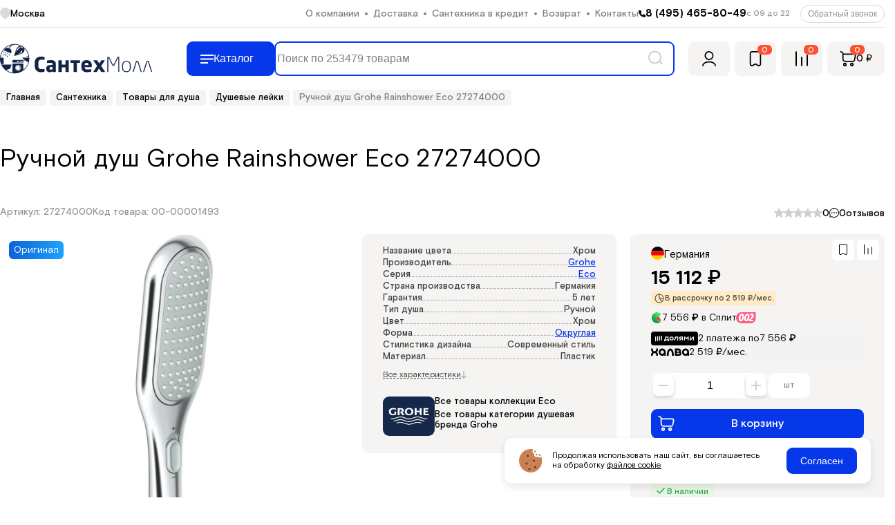

--- FILE ---
content_type: text/html; charset=utf-8
request_url: https://santehmoll.ru/product/ruchnoy-dush-grohe-rainshower-eco-27274000/
body_size: 36119
content:
<!DOCTYPE html>
<html lang="ru">
<head itemscope itemtype="https://schema.org/WPHeader">
<title itemprop="name">Ручной душ Grohe Rainshower Eco 27274000, купить в Москве по цене 15 112 руб. в интернет-магазине сантехники СантехМолл</title>
<meta charset="utf-8">
<meta itemprop="description" name="description" content="Ручной душ Grohe Rainshower Eco 27274000 по цене 15 112 руб. — купить в Москве в интернет - магазине СантехМолл. Характеристики, отзывы и фото. Заказывайте качественные товары по выгодной цене с доставкой по всей России. Подбор товара со специалистом: 8 (495) 465-80-49">
<meta name="robots" content="index, follow">    
<meta name="keywords" content="">
<meta name="viewport" content="width=device-width, initial-scale=1, maximum-scale=1">
<meta name="format-detection" content="telephone=no">
<link rel="apple-touch-icon" sizes="180x180" href="/wa-data/public/site/themes/sm-x/dist/img/favicon/apple-touch-icon.png">
<link rel="icon" type="image/png" sizes="32x32" href="/wa-data/public/site/themes/sm-x/dist/img/favicon/favicon-32x32.png">
<link rel="icon" type="image/png" sizes="16x16" href="/wa-data/public/site/themes/sm-x/dist/img/favicon/favicon-16x16.png">
<link rel="manifest" href="/wa-data/public/site/themes/sm-x/dist/img/favicon/site.webmanifest">
<link rel="mask-icon" href="/wa-data/public/site/themes/sm-x/dist/img/favicon/safari-pinned-tab.svg" color="#132448">
<meta name="msapplication-TileColor" content="#ffffff">
<meta name="theme-color" content="#ffffff">
<meta property="og:url" content="https://santehmoll.ru/product/ruchnoy-dush-grohe-rainshower-eco-27274000/">
<meta property="og:image" content="https://santehmoll.ru/wa-data/public/shop/products/24/47/4724/images/565919/565919.800x800.webp">
<meta property="og:type" content="product">
<meta property="og:locale" content="ru_RU">
<meta property="og:title" content="Ручной душ Grohe Rainshower Eco 27274000, купить в Москве по цене 15 112 руб. в интернет-магазине сантехники СантехМолл">
<meta property="product:price:amount" content="15112">
<meta property="product:price:currency" content="RUB">
<meta property="og:description" content="Ручной душ Grohe Rainshower Eco 27274000 по цене 15 112 руб. — купить в Москве в интернет - магазине СантехМолл. Характеристики, отзывы и фото. Заказывайте качественные товары по выгодной цене с доставкой по всей России. Подбор товара со специалистом: 8 (495) 465-80-49">
<link rel="icon" href="/favicon.ico?v=1638268799" type="image/x-icon" /><link rel="apple-touch-icon" href="/apple-touch-icon.png?v=1763965828" /><link rel="manifest" href="/site.webmanifest?v=1763965828" crossorigin="use-credentials" /><link rel="canonical" href="https://santehmoll.ru/product/ruchnoy-dush-grohe-rainshower-eco-27274000/">
<style>:root{--ff-primary:"BasisGrotesquePro",sans-serif;--ff-secondary:"Roboto",sans-serif;--ff-body:var(--ff-primary);--ff-heading:var(--ff-primary);--true-black:#000;--true-white:#fff;--clr-blue:#122448;--clr-gray:#f5f4f2;--clr-gray-dark:#cfcfcf;--clr-gray-hover:#e2e1de;--clr-red:#fc5230;--clr-green:#1dc624;--clr-beige:#ffebc5;--clr-crystal-blue:#0638e9;--clr-crystal-blue-hover:#022cc0;--clr-body:var(--true-black);--clr-link:var(--clr-crystal-blue);--clr-figcaption:var(--true-black);--clr-heading:var(--true-black);--clr-blockquote:var(--true-black);--clr-del:var(--true-black);--clr-mark:var(--true-black);--bg-mark:var(--clr-beige);--clr-selection:var(--true-black);--bg-selection:var(--clr-beige);--fs-h1:36px;--fs-h2:32px;--fs-h3:20px;--fs-h4:16px;--fs-h5:16px;--fs-h6:16px;--fs-small:.725rem;--fs-figcaption:.8125rem;--fs-400:16px;--vr:1.5em}html{-ms-overflow-style:scrollbar;-ms-text-size-adjust:100%;-webkit-font-smoothing:antialiased;-moz-osx-font-smoothing:grayscale;min-height:100%;height:100%}*,:after,:before,html{-webkit-box-sizing:border-box;box-sizing:border-box}body{min-width:320px;min-height:inherit;height:inherit;font-family:var(--ff-body);font-size:var(--fs-400);font-weight:400;color:var(--clr-body);line-height:1.5;margin:0}button{-ms-touch-action:manipulation;touch-action:manipulation}.icon{display:inline-block;width:1em;height:1em;fill:currentColor}.container{margin:0 auto;max-width:1500px;padding-inline:30px}.row{display:-webkit-box;display:-ms-flexbox;display:flex;-ms-flex-wrap:wrap;flex-wrap:wrap;margin-inline:-30px}.row>*{margin-inline:30px}article{display:block}article a{color:var(--clr-crystal-blue);-webkit-transition:color .3s ease;transition:color .3s ease}article img{border-radius:12px}audio{display:inline-block;vertical-align:initial}audio:not([controls]){display:none;height:0}canvas{display:inline-block;vertical-align:initial}details,figcaption,summary{display:block}figcaption{color:var(--clr-figcaption);font-size:var(--fs-figcaption);line-height:1;margin-block:calc(var(--vr)/2)}figure{display:block;margin:0}.uk-checkbox,.uk-file,.uk-input,.uk-input[type=number]::-webkit-inner-spin-button,.uk-input[type=number]::-webkit-outer-spin-button,.uk-input[type=search]::-webkit-search-cancel-button,.uk-input[type=search]::-webkit-search-decoration,.uk-radio,.uk-select,.uk-select:not([multiple]):not([size]),.uk-textarea{-webkit-appearance:none;appearance:none;-webkit-transition:all .2s ease;transition:all .2s ease}.uk-file,.uk-input,.uk-legend,.uk-select,.uk-textarea{font-family:var(--ff-body);width:100%;max-width:100%}.uk-input,.uk-textarea{-webkit-transition-property:border-color;transition-property:border-color;-webkit-transition-duration:.3s;transition-duration:.3s;-webkit-transition-timing-function:ease;transition-timing-function:ease}.uk-input,.uk-select,.uk-textarea{background:var(--clr-gray);border:1px solid var(--clr-gray-dark);border-radius:9px;color:var(--true-black);font-size:var(--fs-400);padding-inline:14px}.uk-input--inverse,.uk-select--inverse,.uk-textarea--inverse{background:var(--true-white)}.uk-input,.uk-select{height:44px}.checkbox-label,.radio-label,.uk-checkbox,.uk-input,.uk-radio,.uk-select:not([multiple]):not([size]){vertical-align:middle}.uk-input{overflow:visible}.uk-textarea{overflow:auto}.uk-input[type=number]::-webkit-inner-spin-button,.uk-input[type=number]::-webkit-outer-spin-button{margin:0;height:auto}.uk-input::-moz-placeholder,.uk-textarea::-moz-placeholder{opacity:1}.uk-textarea{padding-block:14px}.uk-input{display:inline-block}.uk-select{text-transform:none}.uk-select optgroup{font:inherit;font-weight:700}.uk-select:not([multiple]):not([size]){display:inline-block}.uk-select[multiple],.uk-select[size]{padding-block:1.75px;vertical-align:top;resize:vertical}.uk-select:not([multiple]):not([size]){padding-right:28px;background-image:url("[data-uri]");background-repeat:no-repeat;background-position:calc(100% - 14px) 50%}.uk-select:not([multiple]):not([size])::-ms-expand{display:none}.uk-select:not([multiple]):not([size]) option{color:var(--true-black)}.uk-select:not([multiple]):not([size]):disabled{background-image:url("[data-uri]")}.uk-input[list]{padding-right:14px;background-repeat:no-repeat;background-position:100% 50%}.uk-input[list]:focus,.uk-input[list]:hover{background-image:url("data:image/svg+xml;charset=utf-8,%3Csvg width='24' height='16' xmlns='http://www.w3.org/2000/svg'%3E%3Cpath fill='%23666' d='M12 12L8 6h8z'/%3E%3C/svg%3E")}.uk-input[list]::-webkit-calendar-picker-indicator{display:none}.uk-select:focus{color:var(--true-black)}.uk-input:focus,.uk-textarea:focus{background-color:var(--true-white);color:var(--true-black);border-color:var(--clr-gray-dark)}.uk-input:focus-visible,.uk-select:focus-visible,.uk-textarea:focus-visible{outline:none}.uk-input:disabled,.uk-select:disabled,.uk-textarea:disabled{background-color:color-mix(in srgb,var(--clr-gray) 100%,#fff 80%);color:color-mix(in srgb,var(--true-black) 100%,#fff 80%);border-color:color-mix(in srgb,var(--clr-gray-dark) 100%,#fff 80%)}.uk-input::-ms-input-placeholder{color:color-mix(in srgb,var(--true-black) 100%,#fff 60%)!important}.uk-input::-webkit-input-placeholder{color:color-mix(in srgb,var(--true-black) 100%,#fff 60%)}.uk-input::-moz-placeholder{color:color-mix(in srgb,var(--true-black) 100%,#fff 60%)}.uk-input:-ms-input-placeholder{color:color-mix(in srgb,var(--true-black) 100%,#fff 60%)}.uk-input::placeholder{color:color-mix(in srgb,var(--true-black) 100%,#fff 60%)}.uk-textarea::-ms-input-placeholder{color:color-mix(in srbg,var(--true-black) 100%,#fff 60%)!important}.uk-textarea::-webkit-input-placeholder{color:color-mix(in srgb,var(--true-black) 100%,#fff 60%)}.uk-textarea::-moz-placeholder{color:color-mix(in srgb,var(--true-black) 100%,#fff 60%)}.uk-textarea:-ms-input-placeholder{color:color-mix(in srgb,var(--true-black) 100%,#fff 60%)}.uk-textarea::placeholder{color:color-mix(in srgb,var(--true-black) 100%,#fff 60%)}.uk-form-danger,.uk-form-danger:focus{color:var(--clr-red);border-color:var(--clr-red)}.uk-form-danger+span,.uk-form-danger:focus+span{display:block;color:var(--clr-red);font-size:12px;margin-top:8px}.uk-form-success,.uk-form-success:focus{color:var(--clr-green);border-color:var(--clr-green)}.uk-form-success+span,.uk-form-success:focus+span{display:block;color:var(--clr-green);font-size:12px;margin-top:8px}.uk-form-warning,.uk-form-warning:focus{color:#ffae11;border-color:#ffae11}.uk-form-warning+span,.uk-form-warning:focus+span{display:block;color:#ffae11;font-size:12px;margin-top:8px}.uk-radio{display:inline-block;height:20px;width:20px;background-color:var(--true-white);background-repeat:no-repeat;background-position:50%;border:1px solid var(--clr-gray-dark);border-radius:50%;position:relative;margin:0;cursor:pointer}.uk-radio:before{content:"";width:10px;height:10px;position:absolute;top:0;bottom:0;left:0;right:0;margin:auto;border-radius:50%;display:block;background-color:transparent}.uk-radio:focus{outline:none;background-color:var(--clr-crystal-blue);border-color:var(--clr-crystal-blue)}.uk-radio:focus:before{background-color:var(--true-white)}.uk-radio:checked{background-color:var(--clr-crystal-blue);border-color:var(--clr-crystal-blue)}.uk-radio:checked:before{background-color:var(--true-white)}.uk-radio:disabled{background-color:color-mix(in srgb,var(--clr-gray) 100%,#fff 10%);border-color:color-mix(in srgb,var(--clr-gray-dark) 100%,#fff 10%)}.uk-checkbox{-ms-flex-negative:0;flex-shrink:0;display:inline-block;height:20px;width:20px;background-color:var(--clr-gray);background-repeat:no-repeat;background-position:50%;border-radius:6px;-webkit-box-shadow:0 4px 9px 0 rgba(0,0,0,.08) inset;box-shadow:inset 0 4px 9px 0 rgba(0,0,0,.08);margin:0;cursor:pointer}.uk-checkbox:focus{outline:none}.uk-checkbox:checked,.uk-checkbox:indeterminate{background-color:var(--clr-crystal-blue);background-image:url("[data-uri]");background-size:10px 8px}.uk-checkbox:disabled{background-color:var(--clr-gray)}.uk-checkbox:disabled:checked,.uk-checkbox:disabled:indeterminate{background-image:url("[data-uri]");background-size:10px 8px}.uk-fieldset{border:none;margin:0;padding:0}.uk-legend{color:inherit;padding:0;font-size:24px;line-height:1.4}.uk-form-label{display:block;font-weight:400;font-size:var(--fs-400);line-height:1;color:var(--true-black);margin-bottom:.5em}.uk-form-label--required:after{content:"*";color:var(--clr-red)}.checkbox-label,.radio-label{font-weight:500;font-size:14px;line-height:1.5;color:var(--true-black);display:-webkit-inline-box;display:-ms-inline-flexbox;display:inline-flex;-webkit-box-align:start;-ms-flex-align:start;align-items:flex-start;-webkit-column-gap:10px;-moz-column-gap:10px;column-gap:10px;margin-top:12px;cursor:pointer}.checkbox-label{margin-top:12px}.checkbox-label+.checkbox-label{margin-top:6px}.radio-label{margin-top:8px}.checkbox-label__swatch{font-size:0;display:-webkit-box;display:-ms-flexbox;display:flex;-webkit-box-align:center;-ms-flex-align:center;align-items:center;-webkit-box-pack:center;-ms-flex-pack:center;justify-content:center;width:20px;height:20px;border-radius:50%}.checkbox-label--agree{font-size:12px;color:#818181}.checkbox-label--agree span{padding-top:2px}.checkbox-label a{color:inherit;text-decoration:underline;-webkit-transition:color .3s ease;transition:color .3s ease}.uk-checkbox.has-error{-webkit-box-shadow:0 0 0 1px var(--clr-red);box-shadow:0 0 0 1px var(--clr-red);background-color:rgba(255,87,87,.05)}.checkbox-label.has-error a,.checkbox-label.has-error span{color:var(--clr-red)}.uk-form-icon{position:absolute;top:14px;left:0;width:60px;display:-webkit-inline-box;display:-ms-inline-flexbox;display:inline-flex;-webkit-box-pack:center;-ms-flex-pack:center;justify-content:center;-webkit-box-align:center;-ms-flex-align:center;align-items:center}.uk-form-icon,.uk-form-icon:hover{color:var(--true-black)}.uk-form-icon:not(a):not(button):not(input){pointer-events:none}.uk-form-icon:not(.uk-form-icon-flip)~.uk-input{padding-left:60px!important}.uk-form-icon-flip{right:0;left:auto}.uk-form-icon-flip~.uk-input{padding-right:60px!important}.uk-form-group{margin-bottom:20px}.uk-form-group:last-child{margin-bottom:0}.uk-form-flex{display:-webkit-box;display:-ms-flexbox;display:flex;gap:8px}.uk-form-flex>*{-webkit-box-flex:1;-ms-flex-positive:1;flex-grow:1;-ms-flex-preferred-size:0%;flex-basis:0%}.uk-form-flex .uk-form-group:last-child{margin-bottom:20px}.uk-form-flex--grow-0 input[type=submit],.uk-form-flex--grow-0>button{-webkit-box-flex:0;-ms-flex-positive:0;flex-grow:0}.uk-form-note{color:#a2a2a2;font-size:12px;font-style:normal;font-weight:500;line-height:1;margin-bottom:0}.uk-form-note--center{text-align:center}.button.uk-form__button{padding:14px 20px}.uk-form__forgot-pass-button{padding:0;border:0;background:transparent;color:#a2a2a2;font-size:12px;font-style:normal;font-weight:500;line-height:1;margin-top:12px;-webkit-box-flex:0;-ms-flex:0 1 auto;flex:0 1 auto;cursor:pointer;text-decoration:underline;-webkit-transition:color .3s ease;transition:color .3s ease}.captcha__image{border-radius:9px;background-color:var(--clr-gray);overflow:hidden;width:100%;height:76px}.captcha__image img{width:100%;height:100%;-o-object-fit:contain;object-fit:contain}.captcha__reload{display:-webkit-inline-box;display:-ms-inline-flexbox;display:inline-flex;-webkit-box-align:center;-ms-flex-align:center;align-items:center;-webkit-column-gap:8px;-moz-column-gap:8px;column-gap:8px;color:#818181;font-size:14px;font-style:normal;font-weight:500;line-height:1;margin-top:12px;background-color:transparent;border:0;padding:0;cursor:pointer}.uk-form-uncaught-errors{display:block;color:var(--clr-red);font-size:12px;margin-top:8px}img{max-width:100%;vertical-align:middle;height:auto}svg:not(:root){overflow:hidden}nav{display:block}progress{display:inline-block;vertical-align:initial}table{border-collapse:initial;border-spacing:0;margin-bottom:var(--vr);width:100%}table,td,th{vertical-align:middle}thead th{border-bottom:1px solid}caption,td,th{text-align:left;font-weight:400;padding:4px 10px 4px 5px}th{font-weight:700}tr.even td{background:rgba(0,0,0,.05)}tfoot{font-style:italic}caption{font-size:var(--fs-small);text-transform:uppercase;border-bottom:1px solid}[hidden],template{display:none}video{display:inline-block;vertical-align:initial}@font-face{font-family:BasisGrotesquePro;font-display:swap;src:url(/wa-data/public/site/themes/sm-x/dist/fonts/BasisGrotesquePro-Bold.woff2) format("woff2"),url(/wa-data/public/site/themes/sm-x/dist/fonts/BasisGrotesquePro-Bold.woff) format("woff");font-weight:700;font-style:normal}@font-face{font-family:Roboto;font-display:swap;src:url(/wa-data/public/site/themes/sm-x/dist/fonts/Roboto-Medium.woff2) format("woff2"),url(/wa-data/public/site/themes/sm-x/dist/fonts/Roboto-Medium.woff) format("woff");font-weight:500;font-style:normal}@font-face{font-family:BasisGrotesquePro;font-display:swap;src:url(/wa-data/public/site/themes/sm-x/dist/fonts/BasisGrotesquePro-Medium.woff2) format("woff2"),url(/wa-data/public/site/themes/sm-x/dist/fonts/BasisGrotesquePro-Medium.woff) format("woff");font-weight:500;font-style:normal}@font-face{font-family:BasisGrotesquePro;font-display:swap;src:url(/wa-data/public/site/themes/sm-x/dist/fonts/BasisGrotesquePro-Regular.woff2) format("woff2"),url(/wa-data/public/site/themes/sm-x/dist/fonts/BasisGrotesquePro-Regular.woff) format("woff");font-weight:400;font-style:normal}a{background-color:transparent;-webkit-text-decoration-skip:objects;color:var(--true-black);text-decoration:none}a:focus{outline:none}a:active,a:hover{outline-width:0}.default__link{color:#818181;font-size:14px;font-style:normal;font-weight:500;line-height:1;white-space:nowrap;-webkit-transition:color .3s ease;transition:color .3s ease}code,kbd,pre,samp{font-family:Courier New,courier,monospace,serif;line-height:1}pre{margin-bottom:var(--vr);white-space:pre-wrap;word-wrap:break-word}h1,h2,h3,h4,h5,h6{font-weight:400;color:var(--clr-heading);margin-bottom:.83em;margin-top:1.67em}h1{font-size:var(--fs-h1);line-height:1}h2{font-size:var(--fs-h2)}h2,h3{line-height:1.1}h3{font-size:var(--fs-h3)}h4{font-size:var(--fs-h4)}h4,h5{line-height:1.2}h5{font-size:var(--fs-h5)}h6{font-size:var(--fs-h6);line-height:1.285}hr{-webkit-box-sizing:content-box;box-sizing:initial;height:1px;overflow:visible}li ol,li ul{margin:0 var(--vr)}ol:not([class]),ul:not([class]){padding:0;margin:0 0 var(--vr) 0}ul{list-style:none;padding-left:0;margin:0}ul:not([class]) li{position:relative;padding-left:.9375em}ul:not([class]) li:before{content:"";display:block;width:.25em;height:.25em;border-radius:50%;background-color:var(--clr-crystal-blue);-webkit-margin-end:10px;margin-inline-end:10px;position:absolute;left:0;top:.5833333333em}ol{list-style-type:decimal;list-style-position:inside;counter-reset:item}ol li{display:block}ol li:before{content:counters(item,".") ". ";counter-increment:item}dl{margin:0 0 var(--vr) 0}dl dt{font-weight:700}dd{-webkit-margin-start:var(--vr);margin-inline-start:var(--vr)}li ol,li p,li ul{margin-top:0;margin-bottom:0}.check-list li{position:relative;padding-left:calc(1.26em + 6px)}.check-list li:not(:last-child){margin-bottom:18px}.check-list li:before{content:"";display:block;width:1.26em;height:1.26em;background-image:url("[data-uri]");background-size:contain;background-repeat:no-repeat;background-position:50%;position:absolute;left:0;top:0}.check-list--marker-inverse li:before{background-image:url("[data-uri]")}.check-list--center{-webkit-box-align:center;-ms-flex-align:center;align-items:center}.check-list--center,.check-list--left{display:-webkit-box;display:-ms-flexbox;display:flex;-webkit-box-orient:vertical;-webkit-box-direction:normal;-ms-flex-direction:column;flex-direction:column}.check-list--left{-webkit-box-align:start;-ms-flex-align:start;align-items:start}blockquote,q{quotes:none}blockquote:after,blockquote:before,q:after,q:before{content:"";content:none}blockquote{margin-block:var(--vr);margin-inline:0;color:var(--clr-blockquote);font-size:14px;font-weight:400;line-height:1.2;border-radius:9px;background:#f7f7f7;padding:30px}small{font-size:var(--fs-small)}p{margin-bottom:var(--vr)}.bigger{font-size:larger;font-weight:500;color:var(--true-black)}b,strong{font-weight:700}dfn,em,i{font-style:italic}dfn{font-weight:700}sub,sup{font-size:75%;line-height:0;position:relative;vertical-align:initial}sup{top:-.5em}sub{bottom:-.25em}abbr{border-bottom:none;text-decoration:underline;-webkit-text-decoration:underline dotted;text-decoration:underline dotted}address{margin-bottom:var(--vr);font-style:italic}del{color:var(--clr-del);text-decoration:line-through}mark{background:var(--bg-mark);color:var(--clr-mark)}s{text-decoration:line-through}ins,u{text-decoration:underline}::-moz-selection{background:var(--bg-selection);color:var(--clr-selection);text-shadow:none}::selection{background:var(--bg-selection);color:var(--clr-selection);text-shadow:none}.svg-arrow-dims{width:8px;height:11px}.svg-auth-dims,.svg-bookmark-dims{width:24px;height:24px}.svg-breadcrumb-return-dims{width:6px;height:9px}.svg-button-cart-dims{width:22px;height:22px}.svg-cart-dims{width:24px;height:24px}.svg-catalog-burger-dims{width:19px;height:13px}.svg-category-arrow-dims{width:13px;height:12px}.svg-chat-dims,.svg-close-dims{width:14px;height:14px}.svg-compare-dims{width:24px;height:24px}.svg-copy-dims{width:16px;height:16px}.svg-delivery-dims{width:21px;height:21px}.svg-dislike-dims{width:17px;height:17px}.svg-edit-dims{width:16px;height:16px}.svg-eye-dims{width:14px;height:14px}.svg-fast-dims{width:13px;height:17px}.svg-filter-dims{width:16px;height:14px}.svg-in-compare-dims,.svg-in-wishlist-dims{width:12px;height:16px}.svg-label-delivery-dims,.svg-label-discount-dims,.svg-label-gift-dims,.svg-label-showroom-dims,.svg-label-used-dims{width:12px;height:12px}.svg-like-dims{width:17px;height:17px}.svg-location-dims{width:15px;height:17px}.svg-logo-dims{width:254px;height:49px}.svg-logo-min-dims{width:250px;height:34px}.svg-magnify-dims{width:22px;height:20px}.svg-message-add-dims{width:22px;height:22px}.svg-metro-dims{width:18px;height:12px}.svg-mir-dims{width:61px;height:34px}.svg-notification-error-dims{width:25px;height:25px}.svg-notification-error-big-dims{width:48px;height:48px}.svg-notification-success-dims{width:28px;height:24px}.svg-notification-success-big-dims{width:58px;height:47px}.svg-notification-warning-dims{width:43px;height:39px}.svg-notification-warning-big-dims{width:54px;height:48px}.svg-add-dims{width:25px;height:25px}.svg-order-arrow-dims{width:16px;height:16px}.svg-order-share-dims{width:17px;height:17px}.svg-page-navigation-arrow-dims{width:13px;height:17px}.svg-phone-dims{width:10px;height:10px}.svg-phone-2-dims{width:24px;height:24px}.svg-pie-dims,.svg-plus-dims{width:16px;height:16px}.svg-print-dims{width:20px;height:20px}.svg-purchase-features-1-dims{width:47px;height:45px}.svg-purchase-features-2-dims{width:45px;height:44px}.svg-purchase-features-3-dims{width:47px;height:37px}.svg-purchase-features-4-dims{width:47px;height:46px}.svg-purchase-features-5-dims{width:41px;height:40px}.svg-purchase-features-6-dims{width:43px;height:43px}.svg-qr-code-dims{width:38px;height:38px}.svg-quantity-minus-dims{width:14px;height:2px}.svg-quantity-plus-dims{width:14px;height:14px}.svg-rain-drop-dims{width:21px;height:21px}.svg-receipt-dims{width:34px;height:34px}.svg-reload-dims{width:20px;height:20px}.svg-return-arrow-dims{width:17px;height:16px}.svg-share-dims{width:20px;height:21px}.svg-share-2-dims{width:17px;height:17px}.svg-sorting-dims{width:15px;height:15px}.svg-sorting-arrow-dims{width:8px;height:14px}.svg-star-dims{width:14px;height:14px}.svg-stock-dims{width:19px;height:11px}.svg-t-bank-dims{width:34px;height:34px}.svg-toggle-dims{width:15px;height:15px}.svg-tooltip-dims{width:17px;height:17px}.svg-trash-dims,.svg-truck-dims{width:18px;height:18px}.svg-wallet-dims{width:34px;height:34px}@media (max-width:1200px){.container{padding-inline:10px}.default__link{font-size:12px}}@media screen and (max-width:992px){:root{--fs-h1:24px;--fs-h2:21px;--fs-h3:20px;--fs-h4:13px;--fs-h5:13px;--fs-h6:13px;--fs-400:14px}}@media (max-width:768px){.uk-form-flex--break-md{-ms-flex-wrap:wrap;flex-wrap:wrap}.uk-form-flex--break-md>*{-ms-flex-preferred-size:100%;flex-basis:100%}}@media (max-width:430px){.svg-logo-min-dims{width:140px}}@media (hover:hover)and (pointer:fine){article a:hover{color:var(--clr-crystal-blue-hover)}.checkbox-label a:hover{color:var(--clr-crystal-blue)}.default__link:hover,.uk-form__forgot-pass-button:hover{color:var(--true-black)}}@media screen and (prefers-reduced-motion:reduce){html{scroll-behavior:auto}}@media print{@page{margin:1cm}.order-page .breadcrumb,.order-page .conditions-item__button,.order-page .cta,.order-page .features-shop,.order-page .footer,.order-page .header,.order-page .order-controls,.order-page .panel-nav-bar,.order-page .price__discount,.order-page .price__prev,.order-page .section.section--recent-products,.order-page .user-order__category,.order-page .user-orders__summary-buttons-section,.order-page .user-orders__summary-support{display:none}.order-page .page-header__title{font-size:18pt}.order-page .order-status-bar{margin-top:0;display:block}.order-page .order-status-bar:before{content:"Статус заказа: ";font-size:10pt}.order-page .order-status-bar__item{padding:0}.order-page .order-status-bar__item:before{content:none}.order-page .order-status-bar__item:not(.order-status-bar__item--visible){display:none}.order-page .order-status-bar__text{padding-left:0;color:var(--true-black);font-size:10pt;font-weight:500}.order-page .order-status-bar__text:before{content:none}.order-page .user-orders__header{margin-bottom:8pt}.order-page .user-orders__title{font-size:10pt;font-weight:400}.order-page .user-order{border-top:1px solid var(--clr-gray-dark);padding:5pt 0 0;border-radius:0;-ms-grid-columns:40pt -webkit-min-content 1fr -webkit-max-content;-ms-grid-columns:40pt min-content 1fr max-content;grid-template-columns:40pt -webkit-min-content 1fr -webkit-max-content;grid-template-columns:40pt min-content 1fr max-content;grid-template-areas:"user-order-img user-order-desc user-order-desc user-order-price" "user-order-img user-order-sku user-order-quantity user-order-price"}.order-page .user-order:not(:last-child){margin-bottom:5pt}.order-page .user-order__image{border:0;border-radius:0;height:40pt}.order-page .user-order__desc{font-weight:500;font-size:10pt}.order-page .user-order__desc,.order-page .user-order__sku{-ms-grid-column-align:start;justify-self:start;-ms-flex-item-align:center;-ms-grid-row-align:center;align-self:center}.order-page .user-order__sku{font-size:8pt;color:var(--true-black);white-space:nowrap}.order-page .price__current{font-size:10pt}.order-page .price__prev+.price__current{color:var(--true-black)}.order-page .user-order__quantity{font-size:8pt;-ms-grid-column-align:start;justify-self:start;-ms-flex-item-align:center;-ms-grid-row-align:center;align-self:center}.order-page .user-order__quantity:before{content:"Количество: ";font-size:8pt;font-weight:400}.order-page .user-orders__summary{padding:0}.order-page .user-orders{border-radius:0;padding:0;background-color:transparent}.order-page .user-orders__grid{-ms-grid-columns:1fr;grid-template-columns:1fr}.order-page .conditions{border-top:1px solid var(--clr-gray-dark);padding-top:10pt;padding-bottom:10pt;margin-top:0;margin-bottom:10pt}.order-page .conditions-item{display:block}.order-page .conditions-item__icon{display:none}.order-page .conditions-item__content{display:-ms-grid;display:grid;-ms-grid-columns:120pt 1fr;grid-template-columns:120pt 1fr}.order-page .conditions-item__title{color:var(--true-black);font-weight:400;font-size:8pt}.order-page .conditions-item__text{margin-top:0;font-size:8pt;font-weight:500}.order-page .summary-list__item:not(:last-child){margin-bottom:0}.order-page .summary-list__item-text{font-size:8pt}.order-page .summary-list__item-sum{font-size:10pt}.order-page .summary-header__sum,.order-page .summary-header__total{font-size:16px}.order-page .summary-footer{margin-top:8pt}}</style>
<link rel="stylesheet" href="/wa-data/public/site/themes/sm-x/dist/css/product.min.css?v=1.8.44" media="screen, print">
<link href="/wa-apps/shop/plugins/wsearch/css/frontend.css?v=430" rel="stylesheet">
<script>(function(w,d,u){w.readyQ=[];w.bindReadyQ=[];function p(x,y){if(x=="ready"){w.bindReadyQ.push(y);}else{w.readyQ.push(x);}};var a={ready:p,bind:p};w.$=w.jQuery=function(f){if(f===d||f===u){return a}else{p(f)}}})(window,document)</script>
</head>
<body itemscope itemtype="https://schema.org/WebPage">
<meta itemprop="name" content="Ручной душ Grohe Rainshower Eco 27274000, купить в Москве по цене 15 112 руб. в интернет-магазине сантехники СантехМолл">
<div itemscope itemtype="https://schema.org/Organization">
<meta itemprop="name" content="СантехМолл">
<meta itemprop="legalName" content="ООО «СантехМолл»">
<meta itemprop="description" content="Гипермаркет SantehMoll — интернет-магазин сантехники в Москве">
<meta itemprop="logo" content="https://santehmoll.ru/wa-data/public/site/themes/sm-x/dist/img/logo/logo.svg">
<link itemprop="url" href="https://santehmoll.ru/">
<meta itemprop="telephone" content="8 (495) 465-80-49">
<meta itemprop="email" content="zakaz@santehmoll.ru">
<span itemprop="address" itemscope itemtype="https://schema.org/PostalAddress">
<meta itemprop="streetAddress" content="Рязанский пр-т д. 2, корп. 3">
<meta itemprop="addressLocality" content="Москва">
<meta itemprop="postalCode" content="109052">
<meta itemprop="addressCountry" content="RU">
</span>
<span itemprop="contactPoint" itemscope itemtype="https://schema.org/ContactPoint">
<meta itemprop="contactType" content="Колл-центр">
<meta itemprop="telephone" content="8 (495) 465-80-49">
</span>
</div>
<span itemscope itemtype="https://schema.org/Store">
<meta itemprop="name" content="СантехМолл">
<meta itemprop="telephone" content="8 (495) 465-80-49">
<meta itemprop="address" content="г. Москва, Рязанский пр-т д. 2, корп. 3, 'Декоратор' 2-й этаж по траволатору и налево">
<meta itemprop="image" content="https://santehmoll.ru/wa-data/public/site/themes/sm-x/dist/img/logo/footer-logo-emblem.svg">
<meta itemprop="currenciesAccepted" content="RUB">
</span>
<header class="header"><div class="header__top header-top"><div class="container header-top__container"><div class="header-top__city"><div class="city-select" data-modal-open="city-select-modal"><div class="city-select__label"><svg class="icon svg-location-dims city-select__label-icon"><use xlink:href="/wa-data/public/site/themes/sm-x/dist/img/icons/icons.svg#location"></use></svg><span class="city-select__label-text">Москва</span></div></div></div><div class="header-top__menu"><nav class="top-menu"><ul class="top-menu__list"><li class="top-menu__item"><a class="top-menu__link" href="/o-kompanii/">О компании</a></li><li class="top-menu__item"><a class="top-menu__link" href="/dostavka/moskva/">Доставка</a></li><li class="top-menu__item"><a class="top-menu__link" href="/santekhnika-v-kredit/">Сантехника в кредит</a></li><li class="top-menu__item"><a class="top-menu__link" href="/vozvrat/">Возврат</a></li><li class="top-menu__item"><a class="top-menu__link" href="/kontakty/">Контакты</a></li></ul></nav></div><div class="header-top__info"><div class="header-top__phone"><svg class="icon svg-phone-dims header-top__phone-icon"><use xlink:href="/wa-data/public/site/themes/sm-x/dist/img/icons/icons.svg#phone"></use></svg><a class="header-top__phone-link"href="tel:84954658049"onclick="sendYandexGoal('click-number')">8 (495) 465-80-49</a></div><div class="header-top__work-hours">с 09 до 22</div><button class="button button--outline button--fs-small button--smaller button--rounded header-top__info-button"data-modal-open="callback-modal">Обратный звонок</button></div></div></div><div class="header__bottom header-bottom"><div class="container header-bottom__container"><div class="header-bottom__logo"><a class="logo" href="/" title="СантехМолл"><svg class="icon svg-logo-dims logo__big"><use xlink:href="/wa-data/public/site/themes/sm-x/dist/img/icons/icons.svg#logo"></use></svg><svg class="icon svg-logo-min-dims logo__small"><use xlink:href="/wa-data/public/site/themes/sm-x/dist/img/icons/icons.svg#logo-min"></use></svg></a></div><div class="header-bottom__catalog-button"><button class="button catalog-button" aria-label="Меню" id="mobile-menu-button"><svg class="icon svg-catalog-burger-dims catalog-button__icon"><use xlink:href="/wa-data/public/site/themes/sm-x/dist/img/icons/icons.svg#catalog-burger"></use></svg></button></div><div class="header-bottom__search"><button class="button catalog-button" aria-label="Меню" id="catalog-button"><svg class="icon svg-catalog-burger-dims catalog-button__icon"><use xlink:href="/wa-data/public/site/themes/sm-x/dist/img/icons/icons.svg#catalog-burger"></use></svg><span class="catalog-button__text">Каталог</span></button><script>
if (!window.shop_smsearch) {
window.shop_smsearch = {
plugin_url: 'https://santehmoll.ru/wa-apps/shop/plugins/wsearch/',
dropdown_url: 'https://santehmoll.ru/wsearch/dropdown/',
results_url: 'https://santehmoll.ru/search/',
version: '4.3.0',
loader: {
assets: {},
is_loading: {},
loadJs: function(url, asset, callback) {
var resolve = function() {
if (typeof callback === 'function' && window.shop_smsearch.loader.assets[asset]) {
callback.call(window.shop_smsearch.loader.assets[asset]);
}
};
if (window.shop_smsearch.loader.is_loading[asset]) {
$(document).on('shop_smsearch_asset_loaded_' + asset, resolve);
return false;
}
if (
Object.keys(this.assets).indexOf(asset) === -1 &&
!window.shop_smsearch.loader.is_loading[asset]
) {
window.shop_smsearch.loader.is_loading[asset] = true;
$.ajax({
dataType: 'script',
cache: true,
async: true,
url: url,
complete: function() {
window.shop_smsearch.loader.is_loading[asset] = false;
window.shop_smsearch.loader.assets[asset] = true;
$(document).trigger('shop_smsearch_asset_loaded_' + asset);
resolve();
}
});
} else {
resolve();
}
},
loadCss: function(url) {
$('<link>')
.appendTo('head')
.attr({
type: 'text/css',
rel: 'stylesheet',
href: url
});
}
}
};
}
</script>
<div class="presearch">
<form class="presearch__form">
<input class="presearch__input" type="text" placeholder="Поиск по 253479 товарам" >
<div class="button presearch__button">
	<svg class="icon svg-magnify-dims presearch__icon">
		<use xlink:href="/wa-data/public/site/themes/sm-x/dist/img/icons/icons.svg#magnify"></use>
	</svg>
</div>
</form>
<div class="presearch__suggests suggests">
<div class="suggests__scroll">
	<ul class="suggests-items">
		<li class="suggests-items__item-loader"></li>
		<li class="suggests-items__item-loader"></li>
	</ul>
	<div class="suggests-categories">
		<div class="suggests-categories__title">Категория</div>
		<ul class="suggests-categories__list">
			<li class="suggests-categories__item-loader">
				<div class="suggests-categories__item-loader__title"></div>
				<div class="suggests-categories__item-loader__counter"></div>
			</li>
			<li class="suggests-categories__item-loader">
				<div class="suggests-categories__item-loader__title"></div>
				<div class="suggests-categories__item-loader__counter"></div>
			</li>
		</ul>
	</div>
	<div class="suggests-products">
		<div class="suggests-products__title">Товары</div>
		<ul class="suggests-products__list">
			<li class="suggests-products__item-loader">
				<div class="suggests-products__item-loader__image"></div>
				<div class="suggests-products__item-loader__content">
					<div class="suggests-products__item-loader__title"></div>
					<div class="suggests-products__item-loader__sku"></div>
				</div>
				<div class="suggests-products__item-loader__price"></div>
			</li>
			<li class="suggests-products__item-loader">
				<div class="suggests-products__item-loader__image"></div>
				<div class="suggests-products__item-loader__content">
					<div class="suggests-products__item-loader__title"></div>
					<div class="suggests-products__item-loader__sku"></div>
				</div>
				<div class="suggests-products__item-loader__price"></div>
			</li>
		</ul>
	</div>
</div>
</div>
</div>
</div><div class="suggests-background"></div><button class="header-bottom__control header-control header-control--auth" data-modal-open="auth-modal" title="Профиль"><svg class="icon svg-auth-dims header-control__icon"><use xlink:href="/wa-data/public/site/themes/sm-x/dist/img/icons/icons.svg#auth"></use></svg></button><a class="header-bottom__control header-control header-control--bookmark" href="/my/wishlist/"title="Избранное"><span class="header-control__badge">0</span><svg class="icon svg-bookmark-dims header-control__icon"><use xlink:href="/wa-data/public/site/themes/sm-x/dist/img/icons/icons.svg#bookmark"></use></svg></a><a class="header-bottom__control header-control header-control--compare" href="/compare/" title="Сравнение"><span class="header-control__badge">0</span><svg class="icon svg-compare-dims header-control__icon"><use xlink:href="/wa-data/public/site/themes/sm-x/dist/img/icons/icons.svg#compare"></use></svg></a><button class="header-bottom__control header-control header-control--phone"data-modal-open="contacts-modal"><svg class="icon svg-phone-2-dims header-control__icon"><use xlink:href="/wa-data/public/site/themes/sm-x/dist/img/icons/icons.svg#phone-2"></use></svg></button><a class="header-bottom__control header-control header-control--cart" href="/cart/" title="Корзина"><span class="header-control__badge">0</span><svg class="icon svg-cart-dims header-control__icon"><use xlink:href="/wa-data/public/site/themes/sm-x/dist/img/icons/icons.svg#cart"></use></svg><div class="header-control__label">0 <span class="ruble">₽</span></div></a></div>
<div class="main-menu" itemscope itemtype="https://schema.org/SiteNavigationElement">
<div class="main-menu__inner" itemprop="about" itemscope itemtype="https://schema.org/ItemList">
<div class="container">
<div class="main-menu__categories-wrapper" data-simplebar>
<div class="main-menu__categories categories">
<div class="category-item main-menu__categories-item"
data-category-id="6497">
<div class="category-item__title">Сантехника</div>
<img class="category-item__image" src="/wa-data/public/shop/skcatimage/8924/image_santekhnika_08_07_2025.webp" alt="" loading="lazy"/>
</div>
<div class="category-item main-menu__categories-item"
data-category-id="6507">
<div class="category-item__title">Фильтры для воды</div>
<img class="category-item__image" src="/wa-data/public/shop/skcatimage/8882/image_filtry-dlya-vody_08_07_2025.webp" alt="" loading="lazy"/>
</div>
<div class="category-item main-menu__categories-item"
data-category-id="6513">
<div class="category-item__title">Мебель для ванной</div>
<img class="category-item__image" src="/wa-data/public/shop/skcatimage/6416/image_mebel-dlya-vannoy_08_07_2025.webp" alt="" loading="lazy"/>
</div>
<div class="category-item main-menu__categories-item"
data-category-id="6523">
<div class="category-item__title">Полотенцесушители</div>
<img class="category-item__image" src="/wa-data/public/shop/skcatimage/8817/image_polotentsesushiteli_08_08_2025.webp" alt="" loading="lazy"/>
</div>
<div class="category-item main-menu__categories-item"
data-category-id="6528">
<div class="category-item__title">Водонагреватели</div>
<img class="category-item__image" src="/wa-data/public/shop/skcatimage/8870/image_vodonagrevateli_08_07_2025.webp" alt="" loading="lazy"/>
</div>
<div class="category-item main-menu__categories-item"
data-category-id="6531">
<div class="category-item__title">Инженерная сантехника</div>
<img class="category-item__image" src="/wa-data/public/shop/skcatimage/8883/image_inzhenernaja-santehnika_08_07_2025.webp" alt="" loading="lazy"/>
</div>
<div class="category-item main-menu__categories-item"
data-category-id="6541">
<div class="category-item__title">Отопление</div>
<img class="category-item__image" src="/wa-data/public/shop/skcatimage/8884/image_otoplenie_08_07_2025.webp" alt="" loading="lazy"/>
</div>
<div class="category-item main-menu__categories-item"
data-category-id="6543">
<div class="category-item__title">Аксессуары</div>
<img class="category-item__image" src="/wa-data/public/shop/skcatimage/6065/image_aksessuary-dlya-vannoy-komnaty_08_07_2025.webp" alt="" loading="lazy"/>
</div>
<div class="category-item main-menu__categories-item"
data-category-id="6563">
<div class="category-item__title">Плитка</div>
<img class="category-item__image" src="/wa-data/public/shop/skcatimage/8915/image_plitka_08_07_2025.webp" alt="" loading="lazy"/>
</div>
</div>
</div>
<div class="main-menu__subcategories" data-category-id="6497"
itemprop="itemListElement" itemscope itemtype="https://schema.org/ItemList">
<div class="main-menu__subcategories-info">
<button class="main-menu__subcategories-return">
<svg class="icon svg-return-arrow-dims main-menu__subcategories-return-icon">
<use xlink:href="/wa-data/public/site/themes/sm-x/dist/img/icons/icons.svg#return-arrow"></use>
</svg>
Вернуться назад
</button>
<a class="main-menu__subcategories-info-title" href="/category/santekhnika/">Сантехника</a>
<link itemprop="url" href="/category/santekhnika/">
<meta itemprop="name" content="Сантехника"/>                                                        
</div>
<div class="main-menu__subcategories-wrapper" data-simplebar>
<div class="categories">
<div class="category-item main-menu__categories-item" itemprop="itemListElement" itemscope="itemscope"
itemtype="https://schema.org/ItemList" data-category-id="6498">
<meta itemprop="name" content="Смесители"/>
<div class="category-item__title">Смесители</div>
<img class="category-item__image" src="/wa-data/public/shop/skcatimage/5998/image_categorysmesiteli_08_07_2025.webp" alt="" loading="lazy"/>
</div>
<div class="category-item main-menu__categories-item" itemprop="itemListElement" itemscope="itemscope"
itemtype="https://schema.org/ItemList" data-category-id="6499">
<meta itemprop="name" content="Ванны"/>
<div class="category-item__title">Ванны</div>
<img class="category-item__image" src="/wa-data/public/shop/skcatimage/8806/image_vanny_08_07_2025.webp" alt="" loading="lazy"/>
</div>
<div class="category-item main-menu__categories-item" itemprop="itemListElement" itemscope="itemscope"
itemtype="https://schema.org/ItemList" data-category-id="6500">
<meta itemprop="name" content="Раковины"/>
<div class="category-item__title">Раковины</div>
<img class="category-item__image" src="/wa-data/public/shop/skcatimage/8795/image_rakoviny_08_07_2025.webp" alt="" loading="lazy"/>
</div>
<div class="category-item main-menu__categories-item" itemprop="itemListElement" itemscope="itemscope"
itemtype="https://schema.org/ItemList" data-category-id="6501">
<meta itemprop="name" content="Мойки"/>
<div class="category-item__title">Мойки</div>
<img class="category-item__image" src="/wa-data/public/shop/skcatimage/5997/image_moyki_08_07_2025.webp" alt="" loading="lazy"/>
</div>
<div class="category-item main-menu__categories-item" itemprop="itemListElement" itemscope="itemscope"
itemtype="https://schema.org/ItemList" data-category-id="6502">
<meta itemprop="name" content="Санфаянс"/>
<div class="category-item__title">Санфаянс</div>
<img class="category-item__image" src="/wa-data/public/shop/skcatimage/2171/image__unitazy_08_07_2025.webp" alt="" loading="lazy"/>
</div>
<div class="category-item main-menu__categories-item" itemprop="itemListElement" itemscope="itemscope"
itemtype="https://schema.org/ItemList" data-category-id="6503">
<meta itemprop="name" content="Инсталляционные системы"/>
<div class="category-item__title">Инсталляционные системы</div>
<img class="category-item__image" src="/wa-data/public/shop/skcatimage/5827/image__dlya-unitazov_08_07_2025.webp" alt="" loading="lazy"/>
</div>
<div class="category-item main-menu__categories-item" itemprop="itemListElement" itemscope="itemscope"
itemtype="https://schema.org/ItemList" data-category-id="6504">
<meta itemprop="name" content="Слив и канализация"/>
<div class="category-item__title">Слив и канализация</div>
<img class="category-item__image" src="/wa-data/public/shop/skcatimage/9136/image_sliv-i-kanalizatsiya_08_07_2025.webp" alt="" loading="lazy"/>
</div>
<div class="category-item main-menu__categories-item" itemprop="itemListElement" itemscope="itemscope"
itemtype="https://schema.org/ItemList" data-category-id="6505">
<meta itemprop="name" content="Душевая"/>
<div class="category-item__title">Душевая</div>
<img class="category-item__image" src="/wa-data/public/shop/skcatimage/8780/image_dushevaya_08_07_2025.webp" alt="" loading="lazy"/>
</div>
<div class="category-item main-menu__categories-item" itemprop="itemListElement" itemscope="itemscope"
itemtype="https://schema.org/ItemList" data-category-id="6506">
<meta itemprop="name" content="Душевые кабины и ограждения"/>
<div class="category-item__title">Душевые кабины и ограждения</div>
<img class="category-item__image" src="/wa-data/public/shop/skcatimage/8862/image_dushevie-kabini.webp" alt="" loading="lazy"/>
</div>
</div>
</div>
</div>
<div class="main-menu__subcategories" data-category-id="6507"
itemprop="itemListElement" itemscope itemtype="https://schema.org/ItemList">
<div class="main-menu__subcategories-info">
<button class="main-menu__subcategories-return">
<svg class="icon svg-return-arrow-dims main-menu__subcategories-return-icon">
<use xlink:href="/wa-data/public/site/themes/sm-x/dist/img/icons/icons.svg#return-arrow"></use>
</svg>
Вернуться назад
</button>
<a class="main-menu__subcategories-info-title" href="/category/filtry-dlya-vody/">Фильтры для воды</a>
<link itemprop="url" href="/category/filtry-dlya-vody/">
<meta itemprop="name" content="Фильтры для воды"/>                                                        
</div>
<div class="main-menu__subcategories-wrapper" data-simplebar>
<div class="categories main-menu__categories-item">
<div class="category-item" itemprop="itemListElement" itemscope="itemscope"
itemtype="https://schema.org/ItemList">
<meta itemprop="name" content="Под мойку"/>
<a href="/category/filtry-dlya-vody/_bytovye/" itemprop="url">
<div class="category-item__title">Под мойку</div>
<img class="category-item__image" src="/wa-data/public/shop/skcatimage/6152/recipe_main_image_recipe_main_image__bytovye_08_07_2025.webp" alt="" loading="lazy"/>
</a>
</div>
<div class="category-item" itemprop="itemListElement" itemscope="itemscope"
itemtype="https://schema.org/ItemList">
<meta itemprop="name" content="Картриджи"/>
<a href="/category/filtry-dlya-vody/_kartridzhi/" itemprop="url">
<div class="category-item__title">Картриджи</div>
<img class="category-item__image" src="/wa-data/public/shop/skcatimage/1184/recipe_main_image_recipe_main_image__kartridzhi_08_07_2025.webp" alt="" loading="lazy"/>
</a>
</div>
<div class="category-item" itemprop="itemListElement" itemscope="itemscope"
itemtype="https://schema.org/ItemList">
<meta itemprop="name" content="Системы обратного осмоса"/>
<a href="/category/filtry-dlya-vody/_sistemy-obratnogo-osmosa/" itemprop="url">
<div class="category-item__title">Системы обратного осмоса</div>
<img class="category-item__image" src="/wa-data/public/shop/skcatimage/1186/recipe_main_image_recipe_main_image__sistemy-obratnogo-osmosa_08_07_2025.webp" alt="" loading="lazy"/>
</a>
</div>
<div class="category-item" itemprop="itemListElement" itemscope="itemscope"
itemtype="https://schema.org/ItemList">
<meta itemprop="name" content="Кувшины"/>
<a href="/category/filtry-dlya-vody/_kuvshiny/" itemprop="url">
<div class="category-item__title">Кувшины</div>
<img class="category-item__image" src="/wa-data/public/shop/skcatimage/1183/recipe_main_image_recipe_main_image__kuvshiny_08_07_2025.webp" alt="" loading="lazy"/>
</a>
</div>
<div class="category-item" itemprop="itemListElement" itemscope="itemscope"
itemtype="https://schema.org/ItemList">
<meta itemprop="name" content="Магистральные"/>
<a href="/category/filtry-dlya-vody/_magistralnye/" itemprop="url">
<div class="category-item__title">Магистральные</div>
<img class="category-item__image" src="/wa-data/public/shop/skcatimage/6160/recipe_main_image_recipe_main_image__magistralnye_08_07_2025.webp" alt="" loading="lazy"/>
</a>
</div>
</div>
</div>
</div>
<div class="main-menu__subcategories" data-category-id="6513"
itemprop="itemListElement" itemscope itemtype="https://schema.org/ItemList">
<div class="main-menu__subcategories-info">
<button class="main-menu__subcategories-return">
<svg class="icon svg-return-arrow-dims main-menu__subcategories-return-icon">
<use xlink:href="/wa-data/public/site/themes/sm-x/dist/img/icons/icons.svg#return-arrow"></use>
</svg>
Вернуться назад
</button>
<a class="main-menu__subcategories-info-title" href="/category/mebel-dlya-vannoy/">Мебель для ванной</a>
<link itemprop="url" href="/category/mebel-dlya-vannoy/">
<meta itemprop="name" content="Мебель для ванной"/>                                                        
</div>
<div class="main-menu__subcategories-wrapper" data-simplebar>
<div class="categories">
<div class="category-item" itemprop="itemListElement" itemscope="itemscope"
itemtype="https://schema.org/ItemList">
<meta itemprop="name" content="Комплекты мебели"/>
<a href="/category/mebel-dlya-vannoy/_komplekty-mebeli/" itemprop="url">
<div class="category-item__title">Комплекты мебели</div>
<img class="category-item__image" src="/wa-data/public/shop/skcatimage/1388/recipe_main_image_recipe_main_image__komplekty-mebeli_08_07_2025.webp" alt="" loading="lazy"/>
</a>
</div>
<div class="category-item" itemprop="itemListElement" itemscope="itemscope"
itemtype="https://schema.org/ItemList">
<meta itemprop="name" content="Тумбы с раковиной"/>
<a href="/category/mebel-dlya-vannoy/_tumby-s-rakovinoy/" itemprop="url">
<div class="category-item__title">Тумбы с раковиной</div>
<img class="category-item__image" src="/wa-data/public/shop/skcatimage/1785/recipe_main_image_recipe_main_image__tumby-s-rakovinoy_08_07_2025.webp" alt="" loading="lazy"/>
</a>
</div>
<div class="category-item" itemprop="itemListElement" itemscope="itemscope"
itemtype="https://schema.org/ItemList">
<meta itemprop="name" content="Тумбы под раковину"/>
<a href="/category/mebel-dlya-vannoy/_tumby-pod-rakovinu/" itemprop="url">
<div class="category-item__title">Тумбы под раковину</div>
<img class="category-item__image" src="/wa-data/public/shop/skcatimage/155/recipe_main_image_recipe_main_image__tumby-pod-rakovinu_08_07_2025.webp" alt="" loading="lazy"/>
</a>
</div>
<div class="category-item" itemprop="itemListElement" itemscope="itemscope"
itemtype="https://schema.org/ItemList">
<meta itemprop="name" content="Тумбы для установки над стиральной машиной"/>
<a href="/category/mebel-dlya-vannoy/_dlya-ustanovki-nad-stiralnoy-mashinoy/" itemprop="url">
<div class="category-item__title">Тумбы для установки над стиральной машиной</div>
<img class="category-item__image" src="/wa-data/public/shop/skcatimage/1037/recipe_main_image_recipe_main_image__dlya-ustanovki-nad-stiralnoy-mashinoy_08_07_2025.webp" alt="" loading="lazy"/>
</a>
</div>
<div class="category-item" itemprop="itemListElement" itemscope="itemscope"
itemtype="https://schema.org/ItemList">
<meta itemprop="name" content="Шкафы в ванную"/>
<a href="/category/mebel-dlya-vannoy/?tip_mebeli[]=540&amp;tip_mebeli[]=479&amp;tip_mebeli[]=3625&amp;tip_mebeli[]=1670&amp;tip_mebeli[]=609&amp;tip_mebeli[]=608" itemprop="url">
<div class="category-item__title">Шкафы в ванную</div>
<img class="category-item__image" src="/wa-data/public/shop/skcatimage/9055/recipe_main_image_recipe_main_image_mebel-dlya-vannoytip_mebeli[]=540&tip_mebeli[]=479&tip_mebeli[]=3625&tip_mebeli[]=1670&tip_mebeli[]=609&tip_mebeli[]=608_08_07_2025.webp" alt="" loading="lazy"/>
</a>
</div>
<div class="category-item" itemprop="itemListElement" itemscope="itemscope"
itemtype="https://schema.org/ItemList">
<meta itemprop="name" content="Зеркала в ванную"/>
<a href="/category/mebel-dlya-vannoy/_zerkala/" itemprop="url">
<div class="category-item__title">Зеркала в ванную</div>
<img class="category-item__image" src="/wa-data/public/shop/skcatimage/154/recipe_main_image_recipe_main_image__zerkala_08_07_2025.webp" alt="" loading="lazy"/>
</a>
</div>
<div class="category-item" itemprop="itemListElement" itemscope="itemscope"
itemtype="https://schema.org/ItemList">
<meta itemprop="name" content="Зеркальные шкафы"/>
<a href="/category/mebel-dlya-vannoy/_shkafy-zerkalnye/" itemprop="url">
<div class="category-item__title">Зеркальные шкафы</div>
<img class="category-item__image" src="/wa-data/public/shop/skcatimage/156/recipe_main_image_recipe_main_image__shkafy-zerkalnye_08_07_2025.webp" alt="" loading="lazy"/>
</a>
</div>
<div class="category-item" itemprop="itemListElement" itemscope="itemscope"
itemtype="https://schema.org/ItemList">
<meta itemprop="name" content="Столешницы под раковину"/>
<a href="/category/mebel-dlya-vannoy/_stoleshnitsy/" itemprop="url">
<div class="category-item__title">Столешницы под раковину</div>
<img class="category-item__image" src="/wa-data/public/shop/skcatimage/771/recipe_main_image_recipe_main_image__stoleshnitsy_08_07_2025.webp" alt="" loading="lazy"/>
</a>
</div>
<div class="category-item" itemprop="itemListElement" itemscope="itemscope"
itemtype="https://schema.org/ItemList">
<meta itemprop="name" content="Консоли"/>
<a href="/category/mebel-dlya-vannoy/_konsoli/" itemprop="url">
<div class="category-item__title">Консоли</div>
<img class="category-item__image" src="/wa-data/public/shop/skcatimage/903/recipe_main_image__konsoli_08_07_2025.webp" alt="" loading="lazy"/>
</a>
</div>
</div>
</div>
</div>
<div class="main-menu__subcategories" data-category-id="6523"
itemprop="itemListElement" itemscope itemtype="https://schema.org/ItemList">
<div class="main-menu__subcategories-info">
<button class="main-menu__subcategories-return">
<svg class="icon svg-return-arrow-dims main-menu__subcategories-return-icon">
<use xlink:href="/wa-data/public/site/themes/sm-x/dist/img/icons/icons.svg#return-arrow"></use>
</svg>
Вернуться назад
</button>
<a class="main-menu__subcategories-info-title" href="/category/polotentsesushiteli/">Полотенцесушители</a>
<link itemprop="url" href="/category/polotentsesushiteli/">
<meta itemprop="name" content="Полотенцесушители"/>                                                        
</div>
<div class="main-menu__subcategories-wrapper" data-simplebar>
<div class="categories">
<div class="category-item" itemprop="itemListElement" itemscope="itemscope"
itemtype="https://schema.org/ItemList">
<meta itemprop="name" content="Электрические"/>
<a href="/category/polotentsesushiteli/_elektricheskie/" itemprop="url">
<div class="category-item__title">Электрические</div>
<img class="category-item__image" src="/wa-data/public/shop/skcatimage/1765/recipe_main_image_recipe_main_image__elektricheskie_08_07_2025.webp" alt="" loading="lazy"/>
</a>
</div>
<div class="category-item" itemprop="itemListElement" itemscope="itemscope"
itemtype="https://schema.org/ItemList">
<meta itemprop="name" content="Водяные"/>
<a href="/category/polotentsesushiteli/_vodyanye/" itemprop="url">
<div class="category-item__title">Водяные</div>
<img class="category-item__image" src="/wa-data/public/shop/skcatimage/1764/recipe_main_image_recipe_main_image__vodyanye_08_07_2025.webp" alt="" loading="lazy"/>
</a>
</div>
<div class="category-item" itemprop="itemListElement" itemscope="itemscope"
itemtype="https://schema.org/ItemList">
<meta itemprop="name" content="Комплектующие"/>
<a href="/category/polotentsesushiteli/_komplektuyushchie/" itemprop="url">
<div class="category-item__title">Комплектующие</div>
<img class="category-item__image" src="/wa-data/public/shop/skcatimage/9189/recipe_main_image_recipe_main_image__komplektuyushchie_08_07_2025.webp" alt="" loading="lazy"/>
</a>
</div>
<div class="category-item" itemprop="itemListElement" itemscope="itemscope"
itemtype="https://schema.org/ItemList">
<meta itemprop="name" content="Аксессуары"/>
<a href="/category/polotentsesushiteli/?tip[]=3868&amp;tip[]=3874&amp;tip[]=3873" itemprop="url">
<div class="category-item__title">Аксессуары</div>
<img class="category-item__image" src="/wa-data/public/shop/skcatimage/9198/recipe_main_image_recipe_main_image_polotentsesushitelitip[]=3868&tip[]=3874&tip[]=3873_08_07_2025.webp" alt="" loading="lazy"/>
</a>
</div>
</div>
</div>
</div>
<div class="main-menu__subcategories" data-category-id="6528"
itemprop="itemListElement" itemscope itemtype="https://schema.org/ItemList">
<div class="main-menu__subcategories-info">
<button class="main-menu__subcategories-return">
<svg class="icon svg-return-arrow-dims main-menu__subcategories-return-icon">
<use xlink:href="/wa-data/public/site/themes/sm-x/dist/img/icons/icons.svg#return-arrow"></use>
</svg>
Вернуться назад
</button>
<a class="main-menu__subcategories-info-title" href="/category/vodonagrevateli/">Водонагреватели</a>
<link itemprop="url" href="/category/vodonagrevateli/">
<meta itemprop="name" content="Водонагреватели"/>                                                        
</div>
<div class="main-menu__subcategories-wrapper" data-simplebar>
<div class="categories">
<div class="category-item" itemprop="itemListElement" itemscope="itemscope"
itemtype="https://schema.org/ItemList">
<meta itemprop="name" content="Накопительные"/>
<a href="/category/vodonagrevateli/_nakopitelnye/" itemprop="url">
<div class="category-item__title">Накопительные</div>
<img class="category-item__image" src="/wa-data/public/shop/skcatimage/891/recipe_main_image_recipe_main_image__nakopitelnye_08_07_2025.webp" alt="" loading="lazy"/>
</a>
</div>
<div class="category-item" itemprop="itemListElement" itemscope="itemscope"
itemtype="https://schema.org/ItemList">
<meta itemprop="name" content="Проточные"/>
<a href="/category/vodonagrevateli/_protochnye/" itemprop="url">
<div class="category-item__title">Проточные</div>
<img class="category-item__image" src="/wa-data/public/shop/skcatimage/892/recipe_main_image_recipe_main_image__protochnye_08_07_2025.webp" alt="" loading="lazy"/>
</a>
</div>
</div>
</div>
</div>
<div class="main-menu__subcategories" data-category-id="6531"
itemprop="itemListElement" itemscope itemtype="https://schema.org/ItemList">
<div class="main-menu__subcategories-info">
<button class="main-menu__subcategories-return">
<svg class="icon svg-return-arrow-dims main-menu__subcategories-return-icon">
<use xlink:href="/wa-data/public/site/themes/sm-x/dist/img/icons/icons.svg#return-arrow"></use>
</svg>
Вернуться назад
</button>
<a class="main-menu__subcategories-info-title" href="/category/inzhenernaja-santehnika/">Инженерная сантехника</a>
<link itemprop="url" href="/category/inzhenernaja-santehnika/">
<meta itemprop="name" content="Инженерная сантехника"/>                                                        
</div>
<div class="main-menu__subcategories-wrapper" data-simplebar>
<div class="categories">
<div class="category-item" itemprop="itemListElement" itemscope="itemscope"
itemtype="https://schema.org/ItemList">
<meta itemprop="name" content="Запорная арматура"/>
<a href="/category/zapornaya-armatura/" itemprop="url">
<div class="category-item__title">Запорная арматура</div>
<img class="category-item__image" src="/wa-data/public/shop/skcatimage/8887/image_zapornaya-armatura_08_07_2025.webp" alt="" loading="lazy"/>
</a>
</div>
<div class="category-item" itemprop="itemListElement" itemscope="itemscope"
itemtype="https://schema.org/ItemList">
<meta itemprop="name" content="Трубы и фитинги"/>
<a href="/category/truby-i-fitingi/" itemprop="url">
<div class="category-item__title">Трубы и фитинги</div>
<img class="category-item__image" src="/wa-data/public/shop/skcatimage/9099/image_truby-i-fitingi_08_07_2025.webp" alt="" loading="lazy"/>
</a>
</div>
<div class="category-item" itemprop="itemListElement" itemscope="itemscope"
itemtype="https://schema.org/ItemList">
<meta itemprop="name" content="Контрольно-измерительные приборы"/>
<a href="/category/kontrolno-izmeritelnye-pribory/" itemprop="url">
<div class="category-item__title">Контрольно-измерительные приборы</div>
<img class="category-item__image" src="/wa-data/public/shop/skcatimage/8999/image_kontrolno-izmeritelnye-pribory_08_07_2025.webp" alt="" loading="lazy"/>
</a>
</div>
<div class="category-item" itemprop="itemListElement" itemscope="itemscope"
itemtype="https://schema.org/ItemList">
<meta itemprop="name" content="Коллекторы и гребенки"/>
<a href="/category/kollektory-i-grebenki/" itemprop="url">
<div class="category-item__title">Коллекторы и гребенки</div>
<img class="category-item__image" src="/wa-data/public/shop/skcatimage/9100/image_kollektory-i-grebenki_08_07_2025.webp" alt="" loading="lazy"/>
</a>
</div>
<div class="category-item" itemprop="itemListElement" itemscope="itemscope"
itemtype="https://schema.org/ItemList">
<meta itemprop="name" content="Расширительные баки"/>
<a href="/category/rasshiritelnye-baki/" itemprop="url">
<div class="category-item__title">Расширительные баки</div>
<img class="category-item__image" src="/wa-data/public/shop/skcatimage/8905/image_rasshiritelnye-baki_08_07_2025.webp" alt="" loading="lazy"/>
</a>
</div>
<div class="category-item" itemprop="itemListElement" itemscope="itemscope"
itemtype="https://schema.org/ItemList">
<meta itemprop="name" content="Системы защиты от протечек"/>
<a href="/category/sistemy-zashchity-ot-protechek/" itemprop="url">
<div class="category-item__title">Системы защиты от протечек</div>
<img class="category-item__image" src="/wa-data/public/shop/skcatimage/8890/image_sistemy-zashchity-ot-protechek_08_07_2025.webp" alt="" loading="lazy"/>
</a>
</div>
<div class="category-item" itemprop="itemListElement" itemscope="itemscope"
itemtype="https://schema.org/ItemList">
<meta itemprop="name" content="Подводка"/>
<a href="/category/podvodka/" itemprop="url">
<div class="category-item__title">Подводка</div>
<img class="category-item__image" src="/wa-data/public/shop/skcatimage/8892/image_podvodka_08_07_2025.webp" alt="" loading="lazy"/>
</a>
</div>
<div class="category-item" itemprop="itemListElement" itemscope="itemscope"
itemtype="https://schema.org/ItemList">
<meta itemprop="name" content="Инструмент и расходные материалы"/>
<a href="/category/instrument-i-raskhodnye-materialy/" itemprop="url">
<div class="category-item__title">Инструмент и расходные материалы</div>
<img class="category-item__image" src="/wa-data/public/shop/skcatimage/9098/image_instrument-i-raskhodnye-materialy_08_07_2025.webp" alt="" loading="lazy"/>
</a>
</div>
<div class="category-item" itemprop="itemListElement" itemscope="itemscope"
itemtype="https://schema.org/ItemList">
<meta itemprop="name" content="Предохранительная арматура"/>
<a href="/category/predokhranitelnaya-armatura/" itemprop="url">
<div class="category-item__title">Предохранительная арматура</div>
<img class="category-item__image" src="/wa-data/public/shop/skcatimage/9095/image_predokhranitelnaya-armatura_08_07_2025.webp" alt="" loading="lazy"/>
</a>
</div>
</div>
</div>
</div>
<div class="main-menu__subcategories" data-category-id="6541"
itemprop="itemListElement" itemscope itemtype="https://schema.org/ItemList">
<div class="main-menu__subcategories-info">
<button class="main-menu__subcategories-return">
<svg class="icon svg-return-arrow-dims main-menu__subcategories-return-icon">
<use xlink:href="/wa-data/public/site/themes/sm-x/dist/img/icons/icons.svg#return-arrow"></use>
</svg>
Вернуться назад
</button>
<a class="main-menu__subcategories-info-title" href="/category/otoplenie/">Отопление</a>
<link itemprop="url" href="/category/otoplenie/">
<meta itemprop="name" content="Отопление"/>                                                        
</div>
<div class="main-menu__subcategories-wrapper" data-simplebar>
<div class="categories">
<div class="category-item" itemprop="itemListElement" itemscope="itemscope"
itemtype="https://schema.org/ItemList">
<meta itemprop="name" content="Радиаторы"/>
<a href="/category/otoplenie/_radiatory/" itemprop="url">
<div class="category-item__title">Радиаторы</div>
<img class="category-item__image" src="/wa-data/public/shop/skcatimage/1303/recipe_main_image_recipe_main_image__radiatory_08_07_2025.webp" alt="" loading="lazy"/>
</a>
</div>
</div>
</div>
</div>
<div class="main-menu__subcategories" data-category-id="6543"
itemprop="itemListElement" itemscope itemtype="https://schema.org/ItemList">
<div class="main-menu__subcategories-info">
<button class="main-menu__subcategories-return">
<svg class="icon svg-return-arrow-dims main-menu__subcategories-return-icon">
<use xlink:href="/wa-data/public/site/themes/sm-x/dist/img/icons/icons.svg#return-arrow"></use>
</svg>
Вернуться назад
</button>
<a class="main-menu__subcategories-info-title" href="/category/aksessuary-dlya-vannoy-komnaty/">Аксессуары</a>
<link itemprop="url" href="/category/aksessuary-dlya-vannoy-komnaty/">
<meta itemprop="name" content="Аксессуары"/>                                                        
</div>
<div class="main-menu__subcategories-wrapper" data-simplebar>
<div class="categories">
<div class="category-item" itemprop="itemListElement" itemscope="itemscope"
itemtype="https://schema.org/ItemList">
<meta itemprop="name" content="Дозаторы для жидкого мыла"/>
<a href="/category/aksessuary-dlya-vannoy-komnaty/_dozatory/" itemprop="url">
<div class="category-item__title">Дозаторы для жидкого мыла</div>
<img class="category-item__image" src="/wa-data/public/shop/skcatimage/130/recipe_main_image_recipe_main_image__dozatory_08_07_2025.webp" alt="" loading="lazy"/>
</a>
</div>
<div class="category-item" itemprop="itemListElement" itemscope="itemscope"
itemtype="https://schema.org/ItemList">
<meta itemprop="name" content="Стаканы для зубных щеток"/>
<a href="/category/aksessuary-dlya-vannoy-komnaty/_stakany/" itemprop="url">
<div class="category-item__title">Стаканы для зубных щеток</div>
<img class="category-item__image" src="/wa-data/public/shop/skcatimage/132/recipe_main_image_recipe_main_image__stakany_08_07_2025.webp" alt="" loading="lazy"/>
</a>
</div>
<div class="category-item" itemprop="itemListElement" itemscope="itemscope"
itemtype="https://schema.org/ItemList">
<meta itemprop="name" content="Мыльницы"/>
<a href="/category/aksessuary-dlya-vannoy-komnaty/_mylnitsy/" itemprop="url">
<div class="category-item__title">Мыльницы</div>
<img class="category-item__image" src="/wa-data/public/shop/skcatimage/131/recipe_main_image_recipe_main_image__mylnitsy_08_07_2025.webp" alt="" loading="lazy"/>
</a>
</div>
<div class="category-item" itemprop="itemListElement" itemscope="itemscope"
itemtype="https://schema.org/ItemList">
<meta itemprop="name" content="Держатели для туалетной бумаги"/>
<a href="/category/aksessuary-dlya-vannoy-komnaty/_derzhateli-tualetnoy-bumagi/" itemprop="url">
<div class="category-item__title">Держатели для туалетной бумаги</div>
<img class="category-item__image" src="/wa-data/public/shop/skcatimage/128/recipe_main_image_recipe_main_image__derzhateli-tualetnoy-bumagi_08_07_2025.webp" alt="" loading="lazy"/>
</a>
</div>
<div class="category-item" itemprop="itemListElement" itemscope="itemscope"
itemtype="https://schema.org/ItemList">
<meta itemprop="name" content="Ёршики для унитаза"/>
<a href="/category/aksessuary-dlya-vannoy-komnaty/_yorshiki/" itemprop="url">
<div class="category-item__title">Ёршики для унитаза</div>
<img class="category-item__image" src="/wa-data/public/shop/skcatimage/125/recipe_main_image_recipe_main_image__yorshiki_08_07_2025.webp" alt="" loading="lazy"/>
</a>
</div>
<div class="category-item" itemprop="itemListElement" itemscope="itemscope"
itemtype="https://schema.org/ItemList">
<meta itemprop="name" content="Крючки для полотенец"/>
<a href="/category/aksessuary-dlya-vannoy-komnaty/_kryuchki/" itemprop="url">
<div class="category-item__title">Крючки для полотенец</div>
<img class="category-item__image" src="/wa-data/public/shop/skcatimage/133/recipe_main_image_recipe_main_image__kryuchki_08_07_2025.webp" alt="" loading="lazy"/>
</a>
</div>
<div class="category-item" itemprop="itemListElement" itemscope="itemscope"
itemtype="https://schema.org/ItemList">
<meta itemprop="name" content="Полотенцедержатели"/>
<a href="/category/aksessuary-dlya-vannoy-komnaty/_polotentsederzhateli/" itemprop="url">
<div class="category-item__title">Полотенцедержатели</div>
<img class="category-item__image" src="/wa-data/public/shop/skcatimage/129/recipe_main_image_recipe_main_image__polotentsederzhateli_08_07_2025.webp" alt="" loading="lazy"/>
</a>
</div>
<div class="category-item" itemprop="itemListElement" itemscope="itemscope"
itemtype="https://schema.org/ItemList">
<meta itemprop="name" content="Полки в ванную"/>
<a href="/category/aksessuary-dlya-vannoy-komnaty/_polki/" itemprop="url">
<div class="category-item__title">Полки в ванную</div>
<img class="category-item__image" src="/wa-data/public/shop/skcatimage/121/recipe_main_image_recipe_main_image__polki_08_07_2025.webp" alt="" loading="lazy"/>
</a>
</div>
<div class="category-item" itemprop="itemListElement" itemscope="itemscope"
itemtype="https://schema.org/ItemList">
<meta itemprop="name" content="Мусорные ведра и баки"/>
<a href="/category/aksessuary-dlya-vannoy-komnaty/_vedra/" itemprop="url">
<div class="category-item__title">Мусорные ведра и баки</div>
<img class="category-item__image" src="/wa-data/public/shop/skcatimage/119/recipe_main_image_recipe_main_image__vedra_08_07_2025.webp" alt="" loading="lazy"/>
</a>
</div>
<div class="category-item" itemprop="itemListElement" itemscope="itemscope"
itemtype="https://schema.org/ItemList">
<meta itemprop="name" content="Косметические зеркала"/>
<a href="/category/aksessuary-dlya-vannoy-komnaty/_zerkala-kosmeticheskie/" itemprop="url">
<div class="category-item__title">Косметические зеркала</div>
<img class="category-item__image" src="/wa-data/public/shop/skcatimage/118/recipe_main_image_recipe_main_image__zerkala-kosmeticheskie_08_07_2025.webp" alt="" loading="lazy"/>
</a>
</div>
<div class="category-item" itemprop="itemListElement" itemscope="itemscope"
itemtype="https://schema.org/ItemList">
<meta itemprop="name" content="Комплекты для туалета"/>
<a href="/category/aksessuary-dlya-vannoy-komnaty/_komplekty-dlya-tualeta/" itemprop="url">
<div class="category-item__title">Комплекты для туалета</div>
<img class="category-item__image" src="/wa-data/public/shop/skcatimage/124/recipe_main_image_recipe_main_image__komplekty-dlya-tualeta_08_07_2025.webp" alt="" loading="lazy"/>
</a>
</div>
<div class="category-item" itemprop="itemListElement" itemscope="itemscope"
itemtype="https://schema.org/ItemList">
<meta itemprop="name" content="Поручни для ванной"/>
<a href="/category/aksessuary-dlya-vannoy-komnaty/_poruchni/" itemprop="url">
<div class="category-item__title">Поручни для ванной</div>
<img class="category-item__image" src="/wa-data/public/shop/skcatimage/1034/recipe_main_image_recipe_main_image__poruchni_08_07_2025.webp" alt="" loading="lazy"/>
</a>
</div>
<div class="category-item" itemprop="itemListElement" itemscope="itemscope"
itemtype="https://schema.org/ItemList">
<meta itemprop="name" content="Корзины для белья"/>
<a href="/category/aksessuary-dlya-vannoy-komnaty/_belevye-korziny/" itemprop="url">
<div class="category-item__title">Корзины для белья</div>
<img class="category-item__image" src="/wa-data/public/shop/skcatimage/1039/recipe_main_image_recipe_main_image__belevye-korziny_08_07_2025.webp" alt="" loading="lazy"/>
</a>
</div>
<div class="category-item" itemprop="itemListElement" itemscope="itemscope"
itemtype="https://schema.org/ItemList">
<meta itemprop="name" content="Коврики"/>
<a href="/category/aksessuary-dlya-vannoy-komnaty/_kovriki/" itemprop="url">
<div class="category-item__title">Коврики</div>
<img class="category-item__image" src="/wa-data/public/shop/skcatimage/958/recipe_main_image__kovriki_08_07_2025.webp" alt="" loading="lazy"/>
</a>
</div>
<div class="category-item" itemprop="itemListElement" itemscope="itemscope"
itemtype="https://schema.org/ItemList">
<meta itemprop="name" content="Шторы для ванной"/>
<a href="/category/aksessuary-dlya-vannoy-komnaty/_shtory-dlya-vann/" itemprop="url">
<div class="category-item__title">Шторы для ванной</div>
<img class="category-item__image" src="/wa-data/public/shop/skcatimage/946/recipe_main_image_recipe_main_image__shtory-dlya-vann_08_07_2025.webp" alt="" loading="lazy"/>
</a>
</div>
<div class="category-item" itemprop="itemListElement" itemscope="itemscope"
itemtype="https://schema.org/ItemList">
<meta itemprop="name" content="Карнизы для ванной"/>
<a href="/category/aksessuary-dlya-vannoy-komnaty/_karnizy/" itemprop="url">
<div class="category-item__title">Карнизы для ванной</div>
<img class="category-item__image" src="/wa-data/public/shop/skcatimage/957/recipe_main_image_recipe_main_image__karnizy_08_07_2025.webp" alt="" loading="lazy"/>
</a>
</div>
<div class="category-item" itemprop="itemListElement" itemscope="itemscope"
itemtype="https://schema.org/ItemList">
<meta itemprop="name" content="Сушки для белья"/>
<a href="/category/aksessuary-dlya-vannoy-komnaty/_sushilki-dlya-belya/" itemprop="url">
<div class="category-item__title">Сушки для белья</div>
<img class="category-item__image" src="/wa-data/public/shop/skcatimage/1036/recipe_main_image_recipe_main_image__sushilki-dlya-belya_08_07_2025.webp" alt="" loading="lazy"/>
</a>
</div>
<div class="category-item" itemprop="itemListElement" itemscope="itemscope"
itemtype="https://schema.org/ItemList">
<meta itemprop="name" content="Сиденья для ванной"/>
<a href="/category/aksessuary-dlya-vannoy-komnaty/?tip[]=4577&amp;tip[]=4600&amp;tip[]=5170" itemprop="url">
<div class="category-item__title">Сиденья для ванной</div>
<img class="category-item__image" src="/wa-data/public/shop/skcatimage/9232/recipe_main_image_recipe_main_image_aksessuary-dlya-vannoy-komnatytip[]=4577&tip[]=460_08_07_2025.webp" alt="" loading="lazy"/>
</a>
</div>
<div class="category-item" itemprop="itemListElement" itemscope="itemscope"
itemtype="https://schema.org/ItemList">
<meta itemprop="name" content="Сушилки для рук"/>
<a href="/category/aksessuary-dlya-vannoy-komnaty/_sushilki-dlya-ruk/" itemprop="url">
<div class="category-item__title">Сушилки для рук</div>
<img class="category-item__image" src="/wa-data/public/shop/skcatimage/1196/recipe_main_image_recipe_main_image__sushilki-dlya-ruk_08_07_2025.webp" alt="" loading="lazy"/>
</a>
</div>
</div>
</div>
</div>
<div class="main-menu__subcategories" data-category-id="6563"
itemprop="itemListElement" itemscope itemtype="https://schema.org/ItemList">
<div class="main-menu__subcategories-info">
<button class="main-menu__subcategories-return">
<svg class="icon svg-return-arrow-dims main-menu__subcategories-return-icon">
<use xlink:href="/wa-data/public/site/themes/sm-x/dist/img/icons/icons.svg#return-arrow"></use>
</svg>
Вернуться назад
</button>
<a class="main-menu__subcategories-info-title" href="/category/plitka/">Плитка</a>
<link itemprop="url" href="/category/plitka/">
<meta itemprop="name" content="Плитка"/>                                                        
</div>
<div class="main-menu__subcategories-wrapper" data-simplebar>
<div class="categories">
<div class="category-item" itemprop="itemListElement" itemscope="itemscope"
itemtype="https://schema.org/ItemList">
<meta itemprop="name" content="Керамогранит"/>
<a href="/category/plitka/_keramogranit/" itemprop="url">
<div class="category-item__title">Керамогранит</div>
<img class="category-item__image" src="/wa-data/public/shop/skcatimage/1635/recipe_main_image_recipe_main_image__keramogranit_08_07_2025.webp" alt="" loading="lazy"/>
</a>
</div>
<div class="category-item" itemprop="itemListElement" itemscope="itemscope"
itemtype="https://schema.org/ItemList">
<meta itemprop="name" content="Для ванной"/>
<a href="/category/plitka/_dlya-vannoy-komnaty/" itemprop="url">
<div class="category-item__title">Для ванной</div>
<img class="category-item__image" src="/wa-data/public/shop/skcatimage/1305/recipe_main_image_recipe_main_image__dlya-vannoy-komnaty_08_07_2025.webp" alt="" loading="lazy"/>
</a>
</div>
<div class="category-item" itemprop="itemListElement" itemscope="itemscope"
itemtype="https://schema.org/ItemList">
<meta itemprop="name" content="Для кухни"/>
<a href="/category/plitka/_dlya-kukhni/" itemprop="url">
<div class="category-item__title">Для кухни</div>
<img class="category-item__image" src="/wa-data/public/shop/skcatimage/1306/recipe_main_image_recipe_main_image__dlya-kukhni_08_07_2025.webp" alt="" loading="lazy"/>
</a>
</div>
<div class="category-item" itemprop="itemListElement" itemscope="itemscope"
itemtype="https://schema.org/ItemList">
<meta itemprop="name" content="Для коридора"/>
<a href="/category/plitka/_dlya-koridora/" itemprop="url">
<div class="category-item__title">Для коридора</div>
<img class="category-item__image" src="/wa-data/public/shop/skcatimage/4403/recipe_main_image_recipe_main_image__dlya-koridora_08_07_2025.webp" alt="" loading="lazy"/>
</a>
</div>
<div class="category-item" itemprop="itemListElement" itemscope="itemscope"
itemtype="https://schema.org/ItemList">
<meta itemprop="name" content="Мозаика"/>
<a href="/category/plitka/_mozaika/" itemprop="url">
<div class="category-item__title">Мозаика</div>
<img class="category-item__image" src="/wa-data/public/shop/skcatimage/1517/recipe_main_image_recipe_main_image__mozaika_08_07_2025.webp" alt="" loading="lazy"/>
</a>
</div>
<div class="category-item" itemprop="itemListElement" itemscope="itemscope"
itemtype="https://schema.org/ItemList">
<meta itemprop="name" content="Керамические бордюры"/>
<a href="/category/plitka/_bordyur/" itemprop="url">
<div class="category-item__title">Керамические бордюры</div>
<img class="category-item__image" src="/wa-data/public/shop/skcatimage/1519/recipe_main_image_recipe_main_image__bordyur_08_07_2025.webp" alt="" loading="lazy"/>
</a>
</div>
</div>
</div>
</div>
<div class="main-menu__subcategories" data-category-id="6498" style="display: none;">
<div class="main-menu__subcategories-info">
<button class="main-menu__subcategories-return" data-parent-id="6497">
<svg class="icon svg-return-arrow-dims main-menu__subcategories-return-icon">
<use xlink:href="/wa-data/public/site/themes/sm-x/dist/img/icons/icons.svg#return-arrow"></use>
</svg>
Вернуться назад
</button>
<a class="main-menu__subcategories-info-title" href="/category/smesiteli/">Смесители</a>
<div class="main-menu__subcategories-info-description"></div>
</div>
<div class="main-menu__subcategories-wrapper" data-simplebar>
<div class="categories">
<div class="category-item "
itemprop="itemListElement" itemscope="itemscope" itemtype="https://schema.org/ItemList"
>
<meta itemprop="name" content="Комплекты"/>
<a href="/category/smesiteli/_komplekty/" itemprop="url">
<div class="category-item__title">Комплекты</div>
<img class="category-item__image" src="/wa-data/public/shop/skcatimage/35/recipe_main_image__komplekty_08_07_2025.webp" alt="" loading="lazy"/>
</a>
</div>
<div class="category-item "
itemprop="itemListElement" itemscope="itemscope" itemtype="https://schema.org/ItemList"
>
<meta itemprop="name" content="Для раковины"/>
<a href="/category/smesiteli/_dlya-rakovin/" itemprop="url">
<div class="category-item__title">Для раковины</div>
<img class="category-item__image" src="/wa-data/public/shop/skcatimage/37/recipe_main_image__dlya-rakovin_08_07_2025.webp" alt="" loading="lazy"/>
</a>
</div>
<div class="category-item "
itemprop="itemListElement" itemscope="itemscope" itemtype="https://schema.org/ItemList"
>
<meta itemprop="name" content="Для раковины-чаши"/>
<a href="/category/smesiteli/_dlya-rakovin-chash/" itemprop="url">
<div class="category-item__title">Для раковины-чаши</div>
<img class="category-item__image" src="/wa-data/public/shop/skcatimage/44/recipe_main_image__dlya-rakovin-chash_08_07_2025.webp" alt="" loading="lazy"/>
</a>
</div>
<div class="category-item "
itemprop="itemListElement" itemscope="itemscope" itemtype="https://schema.org/ItemList"
>
<meta itemprop="name" content="Для кухни"/>
<a href="/category/smesiteli/_na-kukhnyu/" itemprop="url">
<div class="category-item__title">Для кухни</div>
<img class="category-item__image" src="/wa-data/public/shop/skcatimage/50/recipe_main_image__na-kukhnyu_08_07_2025.webp" alt="" loading="lazy"/>
</a>
</div>
<div class="category-item "
itemprop="itemListElement" itemscope="itemscope" itemtype="https://schema.org/ItemList"
>
<meta itemprop="name" content="Для ванны"/>
<a href="/category/smesiteli/_dlya-vanny/" itemprop="url">
<div class="category-item__title">Для ванны</div>
<img class="category-item__image" src="/wa-data/public/shop/skcatimage/61/recipe_main_image__dlya-vanny_08_07_2025.webp" alt="" loading="lazy"/>
</a>
</div>
<div class="category-item "
itemprop="itemListElement" itemscope="itemscope" itemtype="https://schema.org/ItemList"
>
<meta itemprop="name" content="Универсальные"/>
<a href="/category/smesiteli/_universalnye/" itemprop="url">
<div class="category-item__title">Универсальные</div>
<img class="category-item__image" src="/wa-data/public/shop/skcatimage/63/recipe_main_image__universalnye_08_07_2025.webp" alt="" loading="lazy"/>
</a>
</div>
<div class="category-item "
itemprop="itemListElement" itemscope="itemscope" itemtype="https://schema.org/ItemList"
>
<meta itemprop="name" content="Для встраиваемых систем"/>
<a href="/category/smesiteli/_dlya-vstraivaemykh-sistem/" itemprop="url">
<div class="category-item__title">Для встраиваемых систем</div>
<img class="category-item__image" src="/wa-data/public/shop/skcatimage/68/recipe_main_image__dlya-vstraivaemykh-sistem_08_07_2025.webp" alt="" loading="lazy"/>
</a>
</div>
<div class="category-item "
itemprop="itemListElement" itemscope="itemscope" itemtype="https://schema.org/ItemList"
>
<meta itemprop="name" content="Для душа"/>
<a href="/category/smesiteli/_dlya-dusha/" itemprop="url">
<div class="category-item__title">Для душа</div>
<img class="category-item__image" src="/wa-data/public/shop/skcatimage/64/recipe_main_image__dlya-dusha_08_07_2025.webp" alt="" loading="lazy"/>
</a>
</div>
<div class="category-item "
itemprop="itemListElement" itemscope="itemscope" itemtype="https://schema.org/ItemList"
>
<meta itemprop="name" content="Гигиенические комплекты"/>
<a href="/category/smesiteli/_s-gigienicheskim-dushem/" itemprop="url">
<div class="category-item__title">Гигиенические комплекты</div>
<img class="category-item__image" src="/wa-data/public/shop/skcatimage/66/recipe_main_image__s-gigienicheskim-dushem_08_07_2025.webp" alt="" loading="lazy"/>
</a>
</div>
<div class="category-item "
itemprop="itemListElement" itemscope="itemscope" itemtype="https://schema.org/ItemList"
>
<meta itemprop="name" content="Для биде"/>
<a href="/category/smesiteli/_dlya-bide/" itemprop="url">
<div class="category-item__title">Для биде</div>
<img class="category-item__image" src="/wa-data/public/shop/skcatimage/62/recipe_main_image__dlya-bide_08_07_2025.webp" alt="" loading="lazy"/>
</a>
</div>
<div class="category-item "
itemprop="itemListElement" itemscope="itemscope" itemtype="https://schema.org/ItemList"
>
<meta itemprop="name" content="С гигиеническим душем"/>
<a href="/category/smesiteli/_dlya-bide-s-gigienicheskim-dushem/" itemprop="url">
<div class="category-item__title">С гигиеническим душем</div>
<img class="category-item__image" src="/wa-data/public/shop/skcatimage/5479/recipe_main_image__dlya-bide-s-gigienicheskim-dushem_08_07_2025.webp" alt="" loading="lazy"/>
</a>
</div>
<div class="category-item "
itemprop="itemListElement" itemscope="itemscope" itemtype="https://schema.org/ItemList"
>
<meta itemprop="name" content="На борт ванны"/>
<a href="/category/smesiteli/_na-bort-vanny/" itemprop="url">
<div class="category-item__title">На борт ванны</div>
<img class="category-item__image" src="/wa-data/public/shop/skcatimage/70/recipe_main_image__na-bort-vanny_08_07_2025.webp" alt="" loading="lazy"/>
</a>
</div>
<div class="category-item "
itemprop="itemListElement" itemscope="itemscope" itemtype="https://schema.org/ItemList"
>
<meta itemprop="name" content="Сенсорные"/>
<a href="/category/smesiteli/_sensornye/" itemprop="url">
<div class="category-item__title">Сенсорные</div>
<img class="category-item__image" src="/wa-data/public/shop/skcatimage/67/recipe_main_image__sensornye_08_07_2025.webp" alt="" loading="lazy"/>
</a>
</div>
<div class="category-item "
itemprop="itemListElement" itemscope="itemscope" itemtype="https://schema.org/ItemList"
>
<meta itemprop="name" content="Напольные"/>
<a href="/category/smesiteli/_napolnye/" itemprop="url">
<div class="category-item__title">Напольные</div>
<img class="category-item__image" src="/wa-data/public/shop/skcatimage/72/recipe_main_image__napolnye_08_07_2025.webp" alt="" loading="lazy"/>
</a>
</div>
<div class="category-item "
itemprop="itemListElement" itemscope="itemscope" itemtype="https://schema.org/ItemList"
>
<meta itemprop="name" content="Для ванны с душем"/>
<a href="/category/smesiteli/_dlya-vanny-s-dushem/" itemprop="url">
<div class="category-item__title">Для ванны с душем</div>
<img class="category-item__image" src="/wa-data/public/shop/themes/sm-x/img/dummy/dummy200.webp" alt="" loading="lazy"/>
</a>
</div>
<div class="category-item "
itemprop="itemListElement" itemscope="itemscope" itemtype="https://schema.org/ItemList"
>
<meta itemprop="name" content="Матовые"/>
<a href="/category/smesiteli/_matovye/" itemprop="url">
<div class="category-item__title">Матовые</div>
<img class="category-item__image" src="/wa-data/public/shop/skcatimage/952/recipe_main_image_cm_01_28_2026.webp" alt="" loading="lazy"/>
</a>
</div>
<div class="category-item "
itemprop="itemListElement" itemscope="itemscope" itemtype="https://schema.org/ItemList"
>
<meta itemprop="name" content="Черные"/>
<a href="/category/smesiteli/_chernye/" itemprop="url">
<div class="category-item__title">Черные</div>
<img class="category-item__image" src="/wa-data/public/shop/skcatimage/1571/recipe_main_image_nero_01_27_2026.webp" alt="" loading="lazy"/>
</a>
</div>
<div class="category-item "
itemprop="itemListElement" itemscope="itemscope" itemtype="https://schema.org/ItemList"
>
<meta itemprop="name" content="Бронзовые"/>
<a href="/category/smesiteli/_bronzovye/" itemprop="url">
<div class="category-item__title">Бронзовые</div>
<img class="category-item__image" src="/wa-data/public/shop/skcatimage/948/recipe_main_image_2222-no-bg-preview_(carve.photos)_01_27_2026.webp" alt="" loading="lazy"/>
</a>
</div>
<div class="category-item "
itemprop="itemListElement" itemscope="itemscope" itemtype="https://schema.org/ItemList"
>
<meta itemprop="name" content="Золотые"/>
<a href="/category/smesiteli/_zolotye/" itemprop="url">
<div class="category-item__title">Золотые</div>
<img class="category-item__image" src="/wa-data/public/shop/skcatimage/949/recipe_main_image_111111111111111-no-bg-preview_(carve.photos)_01_27_2026.webp" alt="" loading="lazy"/>
</a>
</div>
<div class="category-item "
itemprop="itemListElement" itemscope="itemscope" itemtype="https://schema.org/ItemList"
>
<meta itemprop="name" content="Однорычажные"/>
<a href="/category/smesiteli/_odnorychazhnye/" itemprop="url">
<div class="category-item__title">Однорычажные</div>
<img class="category-item__image" src="/wa-data/public/shop/skcatimage/225/recipe_main_image__dlya-rakovin_08_07_2025.webp" alt="" loading="lazy"/>
</a>
</div>
<div class="category-item "
itemprop="itemListElement" itemscope="itemscope" itemtype="https://schema.org/ItemList"
>
<meta itemprop="name" content="Двухвентильные"/>
<a href="/category/smesiteli/_dvukhventilnye/" itemprop="url">
<div class="category-item__title">Двухвентильные</div>
<img class="category-item__image" src="/wa-data/public/shop/skcatimage/674/recipe_main_image_V_retro_stile.webp" alt="" loading="lazy"/>
</a>
</div>
<div class="category-item "
itemprop="itemListElement" itemscope="itemscope" itemtype="https://schema.org/ItemList"
>
<meta itemprop="name" content="Нажимные"/>
<a href="/category/smesiteli/_portsionnye-nazhimnye/" itemprop="url">
<div class="category-item__title">Нажимные</div>
<img class="category-item__image" src="/wa-data/public/shop/themes/sm-x/img/dummy/dummy200.webp" alt="" loading="lazy"/>
</a>
</div>
<div class="category-item "
itemprop="itemListElement" itemscope="itemscope" itemtype="https://schema.org/ItemList"
>
<meta itemprop="name" content="С фильтром для питьевой воды"/>
<a href="/category/smesiteli/_dlya-filtra/" itemprop="url">
<div class="category-item__title">С фильтром для питьевой воды</div>
<img class="category-item__image" src="/wa-data/public/shop/skcatimage/60/recipe_main_image_dlya-filtra.webp" alt="" loading="lazy"/>
</a>
</div>
<div class="category-item "
itemprop="itemListElement" itemscope="itemscope" itemtype="https://schema.org/ItemList"
>
<meta itemprop="name" content="С длинным изливом"/>
<a href="/category/smesiteli/_dlinnye/" itemprop="url">
<div class="category-item__title">С длинным изливом</div>
<img class="category-item__image" src="/wa-data/public/shop/themes/sm-x/img/dummy/dummy200.webp" alt="" loading="lazy"/>
</a>
</div>
<div class="category-item "
itemprop="itemListElement" itemscope="itemscope" itemtype="https://schema.org/ItemList"
>
<meta itemprop="name" content="С душем"/>
<a href="/category/smesiteli/_s-dushem/" itemprop="url">
<div class="category-item__title">С душем</div>
<img class="category-item__image" src="/wa-data/public/shop/themes/sm-x/img/dummy/dummy200.webp" alt="" loading="lazy"/>
</a>
</div>
<div class="category-item "
itemprop="itemListElement" itemscope="itemscope" itemtype="https://schema.org/ItemList"
>
<meta itemprop="name" content="Grohe"/>
<a href="/category/smesiteli/_grohe/" itemprop="url">
<div class="category-item__title">Grohe</div>
<img class="category-item__image" src="/wa-data/public/shop/skcatimage/230/recipe_main_image_grohe_12_17_2025.webp" alt="" loading="lazy"/>
</a>
</div>
<div class="category-item "
itemprop="itemListElement" itemscope="itemscope" itemtype="https://schema.org/ItemList"
>
<meta itemprop="name" content="Hansgrohe"/>
<a href="/category/smesiteli/_hansgrohe/" itemprop="url">
<div class="category-item__title">Hansgrohe</div>
<img class="category-item__image" src="/wa-data/public/shop/skcatimage/908/recipe_main_image_hg_12_17_2025.webp" alt="" loading="lazy"/>
</a>
</div>
<div class="category-item "
itemprop="itemListElement" itemscope="itemscope" itemtype="https://schema.org/ItemList"
>
<meta itemprop="name" content="Am.pm"/>
<a href="/category/smesiteli/_am-pm/" itemprop="url">
<div class="category-item__title">Am.pm</div>
<img class="category-item__image" src="/wa-data/public/shop/skcatimage/6664/recipe_main_image_AMPM.webp" alt="" loading="lazy"/>
</a>
</div>
<div class="category-item "
itemprop="itemListElement" itemscope="itemscope" itemtype="https://schema.org/ItemList"
>
<meta itemprop="name" content="Lemark"/>
<a href="/category/smesiteli/_lemark/" itemprop="url">
<div class="category-item__title">Lemark</div>
<img class="category-item__image" src="/wa-data/public/shop/skcatimage/906/recipe_main_image_lemark_12_17_2025.webp" alt="" loading="lazy"/>
</a>
</div>
<div class="category-item "
itemprop="itemListElement" itemscope="itemscope" itemtype="https://schema.org/ItemList"
>
<meta itemprop="name" content="Omoikiri"/>
<a href="/category/smesiteli/_omoikiri/" itemprop="url">
<div class="category-item__title">Omoikiri</div>
<img class="category-item__image" src="/wa-data/public/shop/skcatimage/6680/recipe_main_image_omoikiri_12_17_2025.webp" alt="" loading="lazy"/>
</a>
</div>
<div class="category-item "
itemprop="itemListElement" itemscope="itemscope" itemtype="https://schema.org/ItemList"
>
<meta itemprop="name" content="Iddis"/>
<a href="/category/smesiteli/_iddis/" itemprop="url">
<div class="category-item__title">Iddis</div>
<img class="category-item__image" src="/wa-data/public/shop/skcatimage/6672/recipe_main_image_iddis_12_17_2025.webp" alt="" loading="lazy"/>
</a>
</div>
<div class="category-item "
itemprop="itemListElement" itemscope="itemscope" itemtype="https://schema.org/ItemList"
>
<meta itemprop="name" content="Damixa"/>
<a href="/category/smesiteli/_damixa/" itemprop="url">
<div class="category-item__title">Damixa</div>
<img class="category-item__image" src="/wa-data/public/shop/skcatimage/6666/recipe_main_image_damixa_12_17_2025.webp" alt="" loading="lazy"/>
</a>
</div>
<div class="category-item "
itemprop="itemListElement" itemscope="itemscope" itemtype="https://schema.org/ItemList"
>
<meta itemprop="name" content="Gappo"/>
<a href="/category/smesiteli/_gappo/" itemprop="url">
<div class="category-item__title">Gappo</div>
<img class="category-item__image" src="/wa-data/public/shop/skcatimage/7207/recipe_main_image_gappo_12_17_2025.webp" alt="" loading="lazy"/>
</a>
</div>
<div class="category-item "
itemprop="itemListElement" itemscope="itemscope" itemtype="https://schema.org/ItemList"
>
<meta itemprop="name" content="Kaiser"/>
<a href="/category/smesiteli/_kaiser/" itemprop="url">
<div class="category-item__title">Kaiser</div>
<img class="category-item__image" src="/wa-data/public/shop/skcatimage/6673/recipe_main_image_kaiser_12_17_2025.webp" alt="" loading="lazy"/>
</a>
</div>
<div class="category-item "
itemprop="itemListElement" itemscope="itemscope" itemtype="https://schema.org/ItemList"
>
<meta itemprop="name" content="Blanco"/>
<a href="/category/smesiteli/_blanco/" itemprop="url">
<div class="category-item__title">Blanco</div>
<img class="category-item__image" src="/wa-data/public/shop/skcatimage/6665/recipe_main_image_blanco_12_17_2025.webp" alt="" loading="lazy"/>
</a>
</div>
<div class="category-item "
itemprop="itemListElement" itemscope="itemscope" itemtype="https://schema.org/ItemList"
>
<meta itemprop="name" content="Boheme"/>
<a href="/category/smesiteli/_boheme/" itemprop="url">
<div class="category-item__title">Boheme</div>
<img class="category-item__image" src="/wa-data/public/shop/skcatimage/7246/recipe_main_image_boheme.webp" alt="" loading="lazy"/>
</a>
</div>
<div class="category-item "
itemprop="itemListElement" itemscope="itemscope" itemtype="https://schema.org/ItemList"
>
<meta itemprop="name" content="Haiba"/>
<a href="/category/smesiteli/_haiba/" itemprop="url">
<div class="category-item__title">Haiba</div>
<img class="category-item__image" src="/wa-data/public/shop/skcatimage/6671/recipe_main_image_haiba.webp" alt="" loading="lazy"/>
</a>
</div>
<div class="category-item "
itemprop="itemListElement" itemscope="itemscope" itemtype="https://schema.org/ItemList"
>
<meta itemprop="name" content="Remer"/>
<a href="/category/smesiteli/_remer/" itemprop="url">
<div class="category-item__title">Remer</div>
<img class="category-item__image" src="/wa-data/public/shop/skcatimage/6684/recipe_main_image_remer.webp" alt="" loading="lazy"/>
</a>
</div>
</div>
</div>
</div>
<div class="main-menu__subcategories" data-category-id="6499" style="display: none;">
<div class="main-menu__subcategories-info">
<button class="main-menu__subcategories-return" data-parent-id="6497">
<svg class="icon svg-return-arrow-dims main-menu__subcategories-return-icon">
<use xlink:href="/wa-data/public/site/themes/sm-x/dist/img/icons/icons.svg#return-arrow"></use>
</svg>
Вернуться назад
</button>
<a class="main-menu__subcategories-info-title" href="/category/vanny/">Ванны</a>
<div class="main-menu__subcategories-info-description"></div>
</div>
<div class="main-menu__subcategories-wrapper" data-simplebar>
<div class="categories">
<div class="category-item main-menu__categories-item"
itemprop="itemListElement" itemscope="itemscope" itemtype="https://schema.org/ItemList"
data-category-id="6603">
<meta itemprop="name" content="Акриловые"/>
<div class="category-item__title">Акриловые</div>
<img class="category-item__image" src="/wa-data/public/shop/skcatimage/78/recipe_main_image__akrilovye_11_20_2025.webp" alt="" loading="lazy"/>
</div>
<div class="category-item main-menu__categories-item"
itemprop="itemListElement" itemscope="itemscope" itemtype="https://schema.org/ItemList"
data-category-id="6602">
<meta itemprop="name" content="Чугунные"/>
<div class="category-item__title">Чугунные</div>
<img class="category-item__image" src="/wa-data/public/shop/skcatimage/77/recipe_main_image__chugunnye_12_20_2025.webp" alt="" loading="lazy"/>
</div>
<div class="category-item main-menu__categories-item"
itemprop="itemListElement" itemscope="itemscope" itemtype="https://schema.org/ItemList"
data-category-id="6601">
<meta itemprop="name" content="Стальные"/>
<div class="category-item__title">Стальные</div>
<img class="category-item__image" src="/wa-data/public/shop/skcatimage/76/recipe_main_image__stalnye_11_20_2025.webp" alt="" loading="lazy"/>
</div>
<div class="category-item "
itemprop="itemListElement" itemscope="itemscope" itemtype="https://schema.org/ItemList"
>
<meta itemprop="name" content="Из искусственного камня"/>
<a href="/category/vanny/_iz-iskusstvennogo-kamnya/" itemprop="url">
<div class="category-item__title">Из искусственного камня</div>
<img class="category-item__image" src="/wa-data/public/shop/skcatimage/774/recipe_main_image__iz-iskusstvennogo-kamnya_11_20_2025.webp" alt="" loading="lazy"/>
</a>
</div>
<div class="category-item "
itemprop="itemListElement" itemscope="itemscope" itemtype="https://schema.org/ItemList"
>
<meta itemprop="name" content="Квариловые"/>
<a href="/category/vanny/_kvarilovye/" itemprop="url">
<div class="category-item__title">Квариловые</div>
<img class="category-item__image" src="/wa-data/public/shop/skcatimage/822/recipe_main_image__kvarilovye_11_20_20251.webp" alt="" loading="lazy"/>
</a>
</div>
<div class="category-item "
itemprop="itemListElement" itemscope="itemscope" itemtype="https://schema.org/ItemList"
>
<meta itemprop="name" content="Экраны"/>
<a href="/category/vanny/_ekrany/" itemprop="url">
<div class="category-item__title">Экраны</div>
<img class="category-item__image" src="/wa-data/public/shop/skcatimage/1038/recipe_main_image__ekrany_08_21_2025.webp" alt="" loading="lazy"/>
</a>
</div>
<div class="category-item "
itemprop="itemListElement" itemscope="itemscope" itemtype="https://schema.org/ItemList"
>
<meta itemprop="name" content="Ванны из литьевого мрамора"/>
<a href="/category/vanny/_iz-litevogo-mramora/" itemprop="url">
<div class="category-item__title">Ванны из литьевого мрамора</div>
<img class="category-item__image" src="/wa-data/public/shop/themes/sm-x/img/dummy/dummy200.webp" alt="" loading="lazy"/>
</a>
</div>
<div class="category-item "
itemprop="itemListElement" itemscope="itemscope" itemtype="https://schema.org/ItemList"
>
<meta itemprop="name" content="Отдельностоящие"/>
<a href="/category/vanny/_otdelnostoyashhie/" itemprop="url">
<div class="category-item__title">Отдельностоящие</div>
<img class="category-item__image" src="/wa-data/public/shop/themes/sm-x/img/dummy/dummy200.webp" alt="" loading="lazy"/>
</a>
</div>
<div class="category-item "
itemprop="itemListElement" itemscope="itemscope" itemtype="https://schema.org/ItemList"
>
<meta itemprop="name" content="Пристенные"/>
<a href="/category/vanny/_pristennye/" itemprop="url">
<div class="category-item__title">Пристенные</div>
<img class="category-item__image" src="/wa-data/public/shop/themes/sm-x/img/dummy/dummy200.webp" alt="" loading="lazy"/>
</a>
</div>
<div class="category-item main-menu__categories-item"
itemprop="itemListElement" itemscope="itemscope" itemtype="https://schema.org/ItemList"
data-category-id="6743">
<meta itemprop="name" content="Угловые"/>
<div class="category-item__title">Угловые</div>
<img class="category-item__image" src="/wa-data/public/shop/themes/sm-x/img/dummy/dummy200.webp" alt="" loading="lazy"/>
</div>
<div class="category-item "
itemprop="itemListElement" itemscope="itemscope" itemtype="https://schema.org/ItemList"
>
<meta itemprop="name" content="Гидромассажные"/>
<a href="/category/vanny/_gidromassazhnye/" itemprop="url">
<div class="category-item__title">Гидромассажные</div>
<img class="category-item__image" src="/wa-data/public/shop/skcatimage/772/recipe_main_image_r-photoroom_01_28_2026.webp" alt="" loading="lazy"/>
</a>
</div>
<div class="category-item "
itemprop="itemListElement" itemscope="itemscope" itemtype="https://schema.org/ItemList"
>
<meta itemprop="name" content="Перелив в комплекте"/>
<a href="/category/vanny/_so-slivom-perelivom/" itemprop="url">
<div class="category-item__title">Перелив в комплекте</div>
<img class="category-item__image" src="/wa-data/public/shop/themes/sm-x/img/dummy/dummy200.webp" alt="" loading="lazy"/>
</a>
</div>
<div class="category-item "
itemprop="itemListElement" itemscope="itemscope" itemtype="https://schema.org/ItemList"
>
<meta itemprop="name" content="На ножках"/>
<a href="/category/vanny/_na-nozhkah/" itemprop="url">
<div class="category-item__title">На ножках</div>
<img class="category-item__image" src="/wa-data/public/shop/themes/sm-x/img/dummy/dummy200.webp" alt="" loading="lazy"/>
</a>
</div>
<div class="category-item "
itemprop="itemListElement" itemscope="itemscope" itemtype="https://schema.org/ItemList"
>
<meta itemprop="name" content="С противоскользящим покрытием дна"/>
<a href="/category/vanny/_s-antiskolzyashchim-pokrytiem/" itemprop="url">
<div class="category-item__title">С противоскользящим покрытием дна</div>
<img class="category-item__image" src="/wa-data/public/shop/skcatimage/6336/recipe_main_image_12333_01_28_2026.webp" alt="" loading="lazy"/>
</a>
</div>
<div class="category-item "
itemprop="itemListElement" itemscope="itemscope" itemtype="https://schema.org/ItemList"
>
<meta itemprop="name" content="180 см"/>
<a href="/category/vanny/_180-sm/" itemprop="url">
<div class="category-item__title">180 см</div>
<img class="category-item__image" src="/wa-data/public/shop/skcatimage/1266/recipe_main_image_1-no-bg-preview_(carve.photos)_01_28_2026.webp" alt="" loading="lazy"/>
</a>
</div>
<div class="category-item "
itemprop="itemListElement" itemscope="itemscope" itemtype="https://schema.org/ItemList"
>
<meta itemprop="name" content="170 см"/>
<a href="/category/vanny/_170-sm/" itemprop="url">
<div class="category-item__title">170 см</div>
<img class="category-item__image" src="/wa-data/public/shop/skcatimage/1264/recipe_main_image_1-no-bg-preview_(carve.photos)_01_28_2026.webp" alt="" loading="lazy"/>
</a>
</div>
<div class="category-item "
itemprop="itemListElement" itemscope="itemscope" itemtype="https://schema.org/ItemList"
>
<meta itemprop="name" content="160 см"/>
<a href="/category/vanny/_160-sm/" itemprop="url">
<div class="category-item__title">160 см</div>
<img class="category-item__image" src="/wa-data/public/shop/skcatimage/1263/recipe_main_image_1-no-bg-preview_(carve.photos)_01_28_2026.webp" alt="" loading="lazy"/>
</a>
</div>
<div class="category-item "
itemprop="itemListElement" itemscope="itemscope" itemtype="https://schema.org/ItemList"
>
<meta itemprop="name" content="150 см"/>
<a href="/category/vanny/_150-sm/" itemprop="url">
<div class="category-item__title">150 см</div>
<img class="category-item__image" src="/wa-data/public/shop/skcatimage/203/recipe_main_image_1-no-bg-preview_(carve.photos)_01_28_2026.webp" alt="" loading="lazy"/>
</a>
</div>
<div class="category-item "
itemprop="itemListElement" itemscope="itemscope" itemtype="https://schema.org/ItemList"
>
<meta itemprop="name" content="140 см"/>
<a href="/category/vanny/_140-sm/" itemprop="url">
<div class="category-item__title">140 см</div>
<img class="category-item__image" src="/wa-data/public/shop/skcatimage/1262/recipe_main_image_1-no-bg-preview_(carve.photos)_01_28_2026.webp" alt="" loading="lazy"/>
</a>
</div>
<div class="category-item "
itemprop="itemListElement" itemscope="itemscope" itemtype="https://schema.org/ItemList"
>
<meta itemprop="name" content="Roca"/>
<a href="/category/vanny/_roca/" itemprop="url">
<div class="category-item__title">Roca</div>
<img class="category-item__image" src="/wa-data/public/shop/skcatimage/913/recipe_main_image_Roca1.webp" alt="" loading="lazy"/>
</a>
</div>
<div class="category-item "
itemprop="itemListElement" itemscope="itemscope" itemtype="https://schema.org/ItemList"
>
<meta itemprop="name" content="Am.pm"/>
<a href="/category/vanny/_am-pm/" itemprop="url">
<div class="category-item__title">Am.pm</div>
<img class="category-item__image" src="/wa-data/public/shop/skcatimage/6707/recipe_main_image_AMPM.webp" alt="" loading="lazy"/>
</a>
</div>
<div class="category-item "
itemprop="itemListElement" itemscope="itemscope" itemtype="https://schema.org/ItemList"
>
<meta itemprop="name" content="Jacob Delafon"/>
<a href="/category/vanny/_jacob-delafon/" itemprop="url">
<div class="category-item__title">Jacob Delafon</div>
<img class="category-item__image" src="/wa-data/public/shop/skcatimage/207/recipe_main_image_JD.webp" alt="" loading="lazy"/>
</a>
</div>
<div class="category-item "
itemprop="itemListElement" itemscope="itemscope" itemtype="https://schema.org/ItemList"
>
<meta itemprop="name" content="Эстет"/>
<a href="/category/vanny/_ehstet/" itemprop="url">
<div class="category-item__title">Эстет</div>
<img class="category-item__image" src="/wa-data/public/shop/skcatimage/6718/recipe_main_image_Estet.webp" alt="" loading="lazy"/>
</a>
</div>
<div class="category-item "
itemprop="itemListElement" itemscope="itemscope" itemtype="https://schema.org/ItemList"
>
<meta itemprop="name" content="Kaldewei"/>
<a href="/category/vanny/_kaldewei/" itemprop="url">
<div class="category-item__title">Kaldewei</div>
<img class="category-item__image" src="/wa-data/public/shop/skcatimage/206/recipe_main_image_Kaldewei.webp" alt="" loading="lazy"/>
</a>
</div>
<div class="category-item "
itemprop="itemListElement" itemscope="itemscope" itemtype="https://schema.org/ItemList"
>
<meta itemprop="name" content="Salini"/>
<a href="/category/vanny/_salini/" itemprop="url">
<div class="category-item__title">Salini</div>
<img class="category-item__image" src="/wa-data/public/shop/skcatimage/6724/recipe_main_image_Salini.webp" alt="" loading="lazy"/>
</a>
</div>
<div class="category-item "
itemprop="itemListElement" itemscope="itemscope" itemtype="https://schema.org/ItemList"
>
<meta itemprop="name" content="Villeroy &amp; Boch"/>
<a href="/category/vanny/_villeroy-boch/" itemprop="url">
<div class="category-item__title">Villeroy &amp; Boch</div>
<img class="category-item__image" src="/wa-data/public/shop/skcatimage/6729/recipe_main_image_VB.webp" alt="" loading="lazy"/>
</a>
</div>
<div class="category-item "
itemprop="itemListElement" itemscope="itemscope" itemtype="https://schema.org/ItemList"
>
<meta itemprop="name" content="Delice"/>
<a href="/category/vanny/_delice/" itemprop="url">
<div class="category-item__title">Delice</div>
<img class="category-item__image" src="/wa-data/public/shop/skcatimage/9256/recipe_main_image_Delice.webp" alt="" loading="lazy"/>
</a>
</div>
<div class="category-item "
itemprop="itemListElement" itemscope="itemscope" itemtype="https://schema.org/ItemList"
>
<meta itemprop="name" content="Bette"/>
<a href="/category/vanny/_bette/" itemprop="url">
<div class="category-item__title">Bette</div>
<img class="category-item__image" src="/wa-data/public/shop/skcatimage/6712/recipe_main_image_Bette.webp" alt="" loading="lazy"/>
</a>
</div>
<div class="category-item "
itemprop="itemListElement" itemscope="itemscope" itemtype="https://schema.org/ItemList"
>
<meta itemprop="name" content="Belbagno"/>
<a href="/category/vanny/_belbagno/" itemprop="url">
<div class="category-item__title">Belbagno</div>
<img class="category-item__image" src="/wa-data/public/shop/skcatimage/6710/recipe_main_image_BelBagno.webp" alt="" loading="lazy"/>
</a>
</div>
<div class="category-item "
itemprop="itemListElement" itemscope="itemscope" itemtype="https://schema.org/ItemList"
>
<meta itemprop="name" content="Ravak"/>
<a href="/category/vanny/_ravak/" itemprop="url">
<div class="category-item__title">Ravak</div>
<img class="category-item__image" src="/wa-data/public/shop/skcatimage/205/recipe_main_image_Ravak.webp" alt="" loading="lazy"/>
</a>
</div>
<div class="category-item "
itemprop="itemListElement" itemscope="itemscope" itemtype="https://schema.org/ItemList"
>
<meta itemprop="name" content="Cezares"/>
<a href="/category/vanny/_cezares/" itemprop="url">
<div class="category-item__title">Cezares</div>
<img class="category-item__image" src="/wa-data/public/shop/skcatimage/8082/recipe_main_image_Cezares.webp" alt="" loading="lazy"/>
</a>
</div>
<div class="category-item "
itemprop="itemListElement" itemscope="itemscope" itemtype="https://schema.org/ItemList"
>
<meta itemprop="name" content="Aquanet"/>
<a href="/category/vanny/_aquanet/" itemprop="url">
<div class="category-item__title">Aquanet</div>
<img class="category-item__image" src="/wa-data/public/shop/skcatimage/911/recipe_main_image_Aquanet.webp" alt="" loading="lazy"/>
</a>
</div>
<div class="category-item "
itemprop="itemListElement" itemscope="itemscope" itemtype="https://schema.org/ItemList"
>
<meta itemprop="name" content="Abber"/>
<a href="/category/vanny/_abber/" itemprop="url">
<div class="category-item__title">Abber</div>
<img class="category-item__image" src="/wa-data/public/shop/skcatimage/8060/recipe_main_image_Abber.webp" alt="" loading="lazy"/>
</a>
</div>
</div>
</div>
</div>
<div class="main-menu__subcategories" data-category-id="6603" style="display: none;">
<div class="main-menu__subcategories-info">
<button class="main-menu__subcategories-return" data-parent-id="6499">
<svg class="icon svg-return-arrow-dims main-menu__subcategories-return-icon">
<use xlink:href="/wa-data/public/site/themes/sm-x/dist/img/icons/icons.svg#return-arrow"></use>
</svg>
Вернуться назад
</button>
<a class="main-menu__subcategories-info-title" href="/category/vanny/_akrilovye/">Акриловые</a>
<div class="main-menu__subcategories-info-description"></div>
</div>
<div class="main-menu__subcategories-wrapper" data-simplebar>
<div class="categories">
<div class="category-item "
itemprop="itemListElement" itemscope="itemscope" itemtype="https://schema.org/ItemList"
>
<meta itemprop="name" content="Прямоугольные"/>
<a href="/category/vanny/_akrilovye-pryamougolnie/" itemprop="url">
<div class="category-item__title">Прямоугольные</div>
<img class="category-item__image" src="/wa-data/public/shop/skcatimage/5645/recipe_main_image__akrilovye_11_20_2025.webp" alt="" loading="lazy"/>
</a>
</div>
<div class="category-item "
itemprop="itemListElement" itemscope="itemscope" itemtype="https://schema.org/ItemList"
>
<meta itemprop="name" content="Отдельностоящие"/>
<a href="/category/vanny/_akrilovye-otdelnostoyashchie/" itemprop="url">
<div class="category-item__title">Отдельностоящие</div>
<img class="category-item__image" src="/wa-data/public/shop/themes/sm-x/img/dummy/dummy200.webp" alt="" loading="lazy"/>
</a>
</div>
<div class="category-item "
itemprop="itemListElement" itemscope="itemscope" itemtype="https://schema.org/ItemList"
>
<meta itemprop="name" content="Угловые"/>
<a href="/category/vanny/_akrilovye-uglovye/" itemprop="url">
<div class="category-item__title">Угловые</div>
<img class="category-item__image" src="/wa-data/public/shop/themes/sm-x/img/dummy/dummy200.webp" alt="" loading="lazy"/>
</a>
</div>
<div class="category-item "
itemprop="itemListElement" itemscope="itemscope" itemtype="https://schema.org/ItemList"
>
<meta itemprop="name" content="Овальные"/>
<a href="/category/vanny/_akrilovye-ovalnie/" itemprop="url">
<div class="category-item__title">Овальные</div>
<img class="category-item__image" src="/wa-data/public/shop/themes/sm-x/img/dummy/dummy200.webp" alt="" loading="lazy"/>
</a>
</div>
<div class="category-item "
itemprop="itemListElement" itemscope="itemscope" itemtype="https://schema.org/ItemList"
>
<meta itemprop="name" content="С гидромассажем"/>
<a href="/category/vanny/_akrilovye-s-gidromassazhem/" itemprop="url">
<div class="category-item__title">С гидромассажем</div>
<img class="category-item__image" src="/wa-data/public/shop/skcatimage/1288/recipe_main_image_r-photoroom_01_28_2026.webp" alt="" loading="lazy"/>
</a>
</div>
<div class="category-item "
itemprop="itemListElement" itemscope="itemscope" itemtype="https://schema.org/ItemList"
>
<meta itemprop="name" content="180x80 см"/>
<a href="/category/vanny/_akrilovye-180x80/" itemprop="url">
<div class="category-item__title">180x80 см</div>
<img class="category-item__image" src="/wa-data/public/shop/themes/sm-x/img/dummy/dummy200.webp" alt="" loading="lazy"/>
</a>
</div>
<div class="category-item "
itemprop="itemListElement" itemscope="itemscope" itemtype="https://schema.org/ItemList"
>
<meta itemprop="name" content="170x70 см"/>
<a href="/category/vanny/_akrilovye-170x70/" itemprop="url">
<div class="category-item__title">170x70 см</div>
<img class="category-item__image" src="/wa-data/public/shop/themes/sm-x/img/dummy/dummy200.webp" alt="" loading="lazy"/>
</a>
</div>
<div class="category-item "
itemprop="itemListElement" itemscope="itemscope" itemtype="https://schema.org/ItemList"
>
<meta itemprop="name" content="150x70 см"/>
<a href="/category/vanny/_akrilovye-150x70/" itemprop="url">
<div class="category-item__title">150x70 см</div>
<img class="category-item__image" src="/wa-data/public/shop/themes/sm-x/img/dummy/dummy200.webp" alt="" loading="lazy"/>
</a>
</div>
<div class="category-item "
itemprop="itemListElement" itemscope="itemscope" itemtype="https://schema.org/ItemList"
>
<meta itemprop="name" content="140x70 см"/>
<a href="/category/vanny/_akrilovye-140x70/" itemprop="url">
<div class="category-item__title">140x70 см</div>
<img class="category-item__image" src="/wa-data/public/shop/themes/sm-x/img/dummy/dummy200.webp" alt="" loading="lazy"/>
</a>
</div>
<div class="category-item "
itemprop="itemListElement" itemscope="itemscope" itemtype="https://schema.org/ItemList"
>
<meta itemprop="name" content="120x70 см"/>
<a href="/category/vanny/_akrilovye-120x70/" itemprop="url">
<div class="category-item__title">120x70 см</div>
<img class="category-item__image" src="/wa-data/public/shop/themes/sm-x/img/dummy/dummy200.webp" alt="" loading="lazy"/>
</a>
</div>
</div>
</div>
</div>
<div class="main-menu__subcategories" data-category-id="6602" style="display: none;">
<div class="main-menu__subcategories-info">
<button class="main-menu__subcategories-return" data-parent-id="6499">
<svg class="icon svg-return-arrow-dims main-menu__subcategories-return-icon">
<use xlink:href="/wa-data/public/site/themes/sm-x/dist/img/icons/icons.svg#return-arrow"></use>
</svg>
Вернуться назад
</button>
<a class="main-menu__subcategories-info-title" href="/category/vanny/_chugunnye/">Чугунные</a>
<div class="main-menu__subcategories-info-description"></div>
</div>
<div class="main-menu__subcategories-wrapper" data-simplebar>
<div class="categories">
<div class="category-item "
itemprop="itemListElement" itemscope="itemscope" itemtype="https://schema.org/ItemList"
>
<meta itemprop="name" content="180х80 см"/>
<a href="/category/vanny/_chugunnye-180x80/" itemprop="url">
<div class="category-item__title">180х80 см</div>
<img class="category-item__image" src="/wa-data/public/shop/themes/sm-x/img/dummy/dummy200.webp" alt="" loading="lazy"/>
</a>
</div>
<div class="category-item "
itemprop="itemListElement" itemscope="itemscope" itemtype="https://schema.org/ItemList"
>
<meta itemprop="name" content="170х70 см"/>
<a href="/category/vanny/_chugunnye-170x70/" itemprop="url">
<div class="category-item__title">170х70 см</div>
<img class="category-item__image" src="/wa-data/public/shop/themes/sm-x/img/dummy/dummy200.webp" alt="" loading="lazy"/>
</a>
</div>
<div class="category-item "
itemprop="itemListElement" itemscope="itemscope" itemtype="https://schema.org/ItemList"
>
<meta itemprop="name" content="160х70 см"/>
<a href="/category/vanny/_chugunnye-160x70/" itemprop="url">
<div class="category-item__title">160х70 см</div>
<img class="category-item__image" src="/wa-data/public/shop/themes/sm-x/img/dummy/dummy200.webp" alt="" loading="lazy"/>
</a>
</div>
<div class="category-item "
itemprop="itemListElement" itemscope="itemscope" itemtype="https://schema.org/ItemList"
>
<meta itemprop="name" content="150х70 см"/>
<a href="/category/vanny/_chugunnye-150x70/" itemprop="url">
<div class="category-item__title">150х70 см</div>
<img class="category-item__image" src="/wa-data/public/shop/themes/sm-x/img/dummy/dummy200.webp" alt="" loading="lazy"/>
</a>
</div>
<div class="category-item "
itemprop="itemListElement" itemscope="itemscope" itemtype="https://schema.org/ItemList"
>
<meta itemprop="name" content="Овальные"/>
<a href="/category/vanny/_chugunnye-ovalnye/" itemprop="url">
<div class="category-item__title">Овальные</div>
<img class="category-item__image" src="/wa-data/public/shop/themes/sm-x/img/dummy/dummy200.webp" alt="" loading="lazy"/>
</a>
</div>
<div class="category-item "
itemprop="itemListElement" itemscope="itemscope" itemtype="https://schema.org/ItemList"
>
<meta itemprop="name" content="С ручками"/>
<a href="/category/vanny/_chugunnye-s-ruchkami/" itemprop="url">
<div class="category-item__title">С ручками</div>
<img class="category-item__image" src="/wa-data/public/shop/skcatimage/194/recipe_main_image_zagruzhennoe-photoroom_01_28_2026.webp" alt="" loading="lazy"/>
</a>
</div>
</div>
</div>
</div>
<div class="main-menu__subcategories" data-category-id="6601" style="display: none;">
<div class="main-menu__subcategories-info">
<button class="main-menu__subcategories-return" data-parent-id="6499">
<svg class="icon svg-return-arrow-dims main-menu__subcategories-return-icon">
<use xlink:href="/wa-data/public/site/themes/sm-x/dist/img/icons/icons.svg#return-arrow"></use>
</svg>
Вернуться назад
</button>
<a class="main-menu__subcategories-info-title" href="/category/vanny/_stalnye/">Стальные</a>
<div class="main-menu__subcategories-info-description"></div>
</div>
<div class="main-menu__subcategories-wrapper" data-simplebar>
<div class="categories">
<div class="category-item "
itemprop="itemListElement" itemscope="itemscope" itemtype="https://schema.org/ItemList"
>
<meta itemprop="name" content="180х80 см"/>
<a href="/category/vanny/_stalnye-180x80/" itemprop="url">
<div class="category-item__title">180х80 см</div>
<img class="category-item__image" src="/wa-data/public/shop/themes/sm-x/img/dummy/dummy200.webp" alt="" loading="lazy"/>
</a>
</div>
<div class="category-item "
itemprop="itemListElement" itemscope="itemscope" itemtype="https://schema.org/ItemList"
>
<meta itemprop="name" content="170х75 см"/>
<a href="/category/vanny/_stalnye-170x75/" itemprop="url">
<div class="category-item__title">170х75 см</div>
<img class="category-item__image" src="/wa-data/public/shop/themes/sm-x/img/dummy/dummy200.webp" alt="" loading="lazy"/>
</a>
</div>
<div class="category-item "
itemprop="itemListElement" itemscope="itemscope" itemtype="https://schema.org/ItemList"
>
<meta itemprop="name" content="170х70 см"/>
<a href="/category/vanny/_stalnye-170x70/" itemprop="url">
<div class="category-item__title">170х70 см</div>
<img class="category-item__image" src="/wa-data/public/shop/themes/sm-x/img/dummy/dummy200.webp" alt="" loading="lazy"/>
</a>
</div>
<div class="category-item "
itemprop="itemListElement" itemscope="itemscope" itemtype="https://schema.org/ItemList"
>
<meta itemprop="name" content="150х70 см"/>
<a href="/category/vanny/_stalnye-150x70/" itemprop="url">
<div class="category-item__title">150х70 см</div>
<img class="category-item__image" src="/wa-data/public/shop/themes/sm-x/img/dummy/dummy200.webp" alt="" loading="lazy"/>
</a>
</div>
<div class="category-item "
itemprop="itemListElement" itemscope="itemscope" itemtype="https://schema.org/ItemList"
>
<meta itemprop="name" content="Немецкие"/>
<a href="/category/vanny/_stalnye-nemetskie/" itemprop="url">
<div class="category-item__title">Немецкие</div>
<img class="category-item__image" src="/wa-data/public/shop/themes/sm-x/img/dummy/dummy200.webp" alt="" loading="lazy"/>
</a>
</div>
</div>
</div>
</div>
<div class="main-menu__subcategories" data-category-id="6743" style="display: none;">
<div class="main-menu__subcategories-info">
<button class="main-menu__subcategories-return" data-parent-id="6499">
<svg class="icon svg-return-arrow-dims main-menu__subcategories-return-icon">
<use xlink:href="/wa-data/public/site/themes/sm-x/dist/img/icons/icons.svg#return-arrow"></use>
</svg>
Вернуться назад
</button>
<a class="main-menu__subcategories-info-title" href="/category/vanny/_uglovye/">Угловые</a>
<div class="main-menu__subcategories-info-description"></div>
</div>
<div class="main-menu__subcategories-wrapper" data-simplebar>
<div class="categories">
<div class="category-item "
itemprop="itemListElement" itemscope="itemscope" itemtype="https://schema.org/ItemList"
>
<meta itemprop="name" content="С гидромассажем"/>
<a href="/category/vanny/_uglovye-gidromassazhnye/" itemprop="url">
<div class="category-item__title">С гидромассажем</div>
<img class="category-item__image" src="/wa-data/public/shop/themes/sm-x/img/dummy/dummy200.webp" alt="" loading="lazy"/>
</a>
</div>
<div class="category-item "
itemprop="itemListElement" itemscope="itemscope" itemtype="https://schema.org/ItemList"
>
<meta itemprop="name" content="150х150"/>
<a href="/category/vanny/_uglovye-150x150/" itemprop="url">
<div class="category-item__title">150х150</div>
<img class="category-item__image" src="/wa-data/public/shop/themes/sm-x/img/dummy/dummy200.webp" alt="" loading="lazy"/>
</a>
</div>
<div class="category-item "
itemprop="itemListElement" itemscope="itemscope" itemtype="https://schema.org/ItemList"
>
<meta itemprop="name" content="120х120"/>
<a href="/category/vanny/_uglovye-120x120/" itemprop="url">
<div class="category-item__title">120х120</div>
<img class="category-item__image" src="/wa-data/public/shop/themes/sm-x/img/dummy/dummy200.webp" alt="" loading="lazy"/>
</a>
</div>
</div>
</div>
</div>
<div class="main-menu__subcategories" data-category-id="6500" style="display: none;">
<div class="main-menu__subcategories-info">
<button class="main-menu__subcategories-return" data-parent-id="6497">
<svg class="icon svg-return-arrow-dims main-menu__subcategories-return-icon">
<use xlink:href="/wa-data/public/site/themes/sm-x/dist/img/icons/icons.svg#return-arrow"></use>
</svg>
Вернуться назад
</button>
<a class="main-menu__subcategories-info-title" href="/category/rakoviny/">Раковины</a>
<div class="main-menu__subcategories-info-description"></div>
</div>
<div class="main-menu__subcategories-wrapper" data-simplebar>
<div class="categories">
<div class="category-item "
itemprop="itemListElement" itemscope="itemscope" itemtype="https://schema.org/ItemList"
>
<meta itemprop="name" content="Над стиральной машиной"/>
<a href="/category/rakoviny/_dlya-ustanovki-nad-stiralnoy-mashinoy/" itemprop="url">
<div class="category-item__title">Над стиральной машиной</div>
<img class="category-item__image" src="/wa-data/public/shop/skcatimage/96/recipe_main_image__dlya-ustanovki-nad-stiralnoy-mashinoy_08_07_2025.webp" alt="" loading="lazy"/>
</a>
</div>
<div class="category-item "
itemprop="itemListElement" itemscope="itemscope" itemtype="https://schema.org/ItemList"
>
<meta itemprop="name" content="Раковины-чаши"/>
<a href="/category/rakoviny/_rakoviny-chashi/" itemprop="url">
<div class="category-item__title">Раковины-чаши</div>
<img class="category-item__image" src="/wa-data/public/shop/skcatimage/92/recipe_main_image__rakoviny-chashi_08_07_2025.webp" alt="" loading="lazy"/>
</a>
</div>
<div class="category-item "
itemprop="itemListElement" itemscope="itemscope" itemtype="https://schema.org/ItemList"
>
<meta itemprop="name" content="Подвесные"/>
<a href="/category/rakoviny/_podvesnye/" itemprop="url">
<div class="category-item__title">Подвесные</div>
<img class="category-item__image" src="/wa-data/public/shop/skcatimage/90/recipe_main_image__podvesnye_08_07_2025.webp" alt="" loading="lazy"/>
</a>
</div>
<div class="category-item "
itemprop="itemListElement" itemscope="itemscope" itemtype="https://schema.org/ItemList"
>
<meta itemprop="name" content="Рукомойники"/>
<a href="/category/rakoviny/_rukomoyniki/" itemprop="url">
<div class="category-item__title">Рукомойники</div>
<img class="category-item__image" src="/wa-data/public/shop/skcatimage/1763/recipe_main_image__rukomoyniki_08_07_2025.webp" alt="" loading="lazy"/>
</a>
</div>
<div class="category-item "
itemprop="itemListElement" itemscope="itemscope" itemtype="https://schema.org/ItemList"
>
<meta itemprop="name" content="Встраиваемые сверху"/>
<a href="/category/rakoviny/_vstraivaemye-sverkhu/" itemprop="url">
<div class="category-item__title">Встраиваемые сверху</div>
<img class="category-item__image" src="/wa-data/public/shop/skcatimage/93/recipe_main_image__vstraivaemye-sverkhu_08_07_2025.webp" alt="" loading="lazy"/>
</a>
</div>
<div class="category-item "
itemprop="itemListElement" itemscope="itemscope" itemtype="https://schema.org/ItemList"
>
<meta itemprop="name" content="Встраиваемые снизу"/>
<a href="/category/rakoviny/_vstraivaemye-snizu/" itemprop="url">
<div class="category-item__title">Встраиваемые снизу</div>
<img class="category-item__image" src="/wa-data/public/shop/skcatimage/94/recipe_main_image__vstraivaemye-snizu_08_07_2025.webp" alt="" loading="lazy"/>
</a>
</div>
<div class="category-item "
itemprop="itemListElement" itemscope="itemscope" itemtype="https://schema.org/ItemList"
>
<meta itemprop="name" content="Напольные"/>
<a href="/category/rakoviny/_napolnye/" itemprop="url">
<div class="category-item__title">Напольные</div>
<img class="category-item__image" src="/wa-data/public/shop/skcatimage/6241/recipe_main_image__napolnye_08_07_2025.webp" alt="" loading="lazy"/>
</a>
</div>
<div class="category-item "
itemprop="itemListElement" itemscope="itemscope" itemtype="https://schema.org/ItemList"
>
<meta itemprop="name" content="Мебельные"/>
<a href="/category/rakoviny/_nakladnye/" itemprop="url">
<div class="category-item__title">Мебельные</div>
<img class="category-item__image" src="/wa-data/public/shop/skcatimage/95/recipe_main_image__nakladnye_08_07_2025.webp" alt="" loading="lazy"/>
</a>
</div>
<div class="category-item "
itemprop="itemListElement" itemscope="itemscope" itemtype="https://schema.org/ItemList"
>
<meta itemprop="name" content="С пьедесталом"/>
<a href="/category/rakoviny/_s-pedestalom/" itemprop="url">
<div class="category-item__title">С пьедесталом</div>
<img class="category-item__image" src="/wa-data/public/shop/skcatimage/742/recipe_main_image__s-pedestalom_08_07_2025.webp" alt="" loading="lazy"/>
</a>
</div>
<div class="category-item "
itemprop="itemListElement" itemscope="itemscope" itemtype="https://schema.org/ItemList"
>
<meta itemprop="name" content="Двойные"/>
<a href="/category/rakoviny/_dvoynye/" itemprop="url">
<div class="category-item__title">Двойные</div>
<img class="category-item__image" src="/wa-data/public/shop/skcatimage/802/recipe_main_image__dvoynye_08_07_2025.webp" alt="" loading="lazy"/>
</a>
</div>
<div class="category-item "
itemprop="itemListElement" itemscope="itemscope" itemtype="https://schema.org/ItemList"
>
<meta itemprop="name" content="Угловые"/>
<a href="/category/rakoviny/_uglovye/" itemprop="url">
<div class="category-item__title">Угловые</div>
<img class="category-item__image" src="/wa-data/public/shop/skcatimage/743/recipe_main_image__uglovye_08_07_2025.webp" alt="" loading="lazy"/>
</a>
</div>
<div class="category-item "
itemprop="itemListElement" itemscope="itemscope" itemtype="https://schema.org/ItemList"
>
<meta itemprop="name" content="Для детей"/>
<a href="/category/rakoviny/_dlya-detey/" itemprop="url">
<div class="category-item__title">Для детей</div>
<img class="category-item__image" src="/wa-data/public/shop/skcatimage/1177/recipe_main_image__dlya-detey_08_07_2025.webp" alt="" loading="lazy"/>
</a>
</div>
</div>
</div>
</div>
<div class="main-menu__subcategories" data-category-id="6501" style="display: none;">
<div class="main-menu__subcategories-info">
<button class="main-menu__subcategories-return" data-parent-id="6497">
<svg class="icon svg-return-arrow-dims main-menu__subcategories-return-icon">
<use xlink:href="/wa-data/public/site/themes/sm-x/dist/img/icons/icons.svg#return-arrow"></use>
</svg>
Вернуться назад
</button>
<a class="main-menu__subcategories-info-title" href="/category/moyki/">Мойки</a>
<div class="main-menu__subcategories-info-description"></div>
</div>
<div class="main-menu__subcategories-wrapper" data-simplebar>
<div class="categories">
<div class="category-item "
itemprop="itemListElement" itemscope="itemscope" itemtype="https://schema.org/ItemList"
>
<meta itemprop="name" content="Стальные"/>
<a href="/category/moyki/_stalnye/" itemprop="url">
<div class="category-item__title">Стальные</div>
<img class="category-item__image" src="/wa-data/public/shop/skcatimage/135/recipe_main_image__stalnye_08_07_2025.webp" alt="" loading="lazy"/>
</a>
</div>
<div class="category-item "
itemprop="itemListElement" itemscope="itemscope" itemtype="https://schema.org/ItemList"
>
<meta itemprop="name" content="Из искусственного камня"/>
<a href="/category/moyki/_kamennye/" itemprop="url">
<div class="category-item__title">Из искусственного камня</div>
<img class="category-item__image" src="/wa-data/public/shop/skcatimage/233/recipe_main_image__kamennye_08_07_2025.webp" alt="" loading="lazy"/>
</a>
</div>
<div class="category-item "
itemprop="itemListElement" itemscope="itemscope" itemtype="https://schema.org/ItemList"
>
<meta itemprop="name" content="Керамические"/>
<a href="/category/moyki/_keramicheskie/" itemprop="url">
<div class="category-item__title">Керамические</div>
<img class="category-item__image" src="/wa-data/public/shop/skcatimage/136/recipe_main_image__keramicheskie_08_09_2025.webp" alt="" loading="lazy"/>
</a>
</div>
<div class="category-item "
itemprop="itemListElement" itemscope="itemscope" itemtype="https://schema.org/ItemList"
>
<meta itemprop="name" content="Угловые"/>
<a href="/category/moyki/_uglovye/" itemprop="url">
<div class="category-item__title">Угловые</div>
<img class="category-item__image" src="/wa-data/public/shop/skcatimage/1214/recipe_main_image__uglovye_08_07_2025.webp" alt="" loading="lazy"/>
</a>
</div>
<div class="category-item "
itemprop="itemListElement" itemscope="itemscope" itemtype="https://schema.org/ItemList"
>
<meta itemprop="name" content="Измельчители"/>
<a href="/category/moyki/_izmelchiteli/" itemprop="url">
<div class="category-item__title">Измельчители</div>
<img class="category-item__image" src="/wa-data/public/shop/skcatimage/1082/recipe_main_image__izmelchiteli_08_07_2025.webp" alt="" loading="lazy"/>
</a>
</div>
</div>
</div>
</div>
<div class="main-menu__subcategories" data-category-id="6502" style="display: none;">
<div class="main-menu__subcategories-info">
<button class="main-menu__subcategories-return" data-parent-id="6497">
<svg class="icon svg-return-arrow-dims main-menu__subcategories-return-icon">
<use xlink:href="/wa-data/public/site/themes/sm-x/dist/img/icons/icons.svg#return-arrow"></use>
</svg>
Вернуться назад
</button>
<a class="main-menu__subcategories-info-title" href="/category/sanfayans/">Санфаянс</a>
<div class="main-menu__subcategories-info-description"></div>
</div>
<div class="main-menu__subcategories-wrapper" data-simplebar>
<div class="categories">
<div class="category-item "
itemprop="itemListElement" itemscope="itemscope" itemtype="https://schema.org/ItemList"
>
<meta itemprop="name" content="Комплекты"/>
<a href="/category/sanfayans/_komplekty/" itemprop="url">
<div class="category-item__title">Комплекты</div>
<img class="category-item__image" src="/wa-data/public/shop/skcatimage/147/recipe_main_image__komplekty_08_07_2025.webp" alt="" loading="lazy"/>
</a>
</div>
<div class="category-item "
itemprop="itemListElement" itemscope="itemscope" itemtype="https://schema.org/ItemList"
>
<meta itemprop="name" content="Унитазы"/>
<a href="/category/sanfayans/_unitazy/" itemprop="url">
<div class="category-item__title">Унитазы</div>
<img class="category-item__image" src="/wa-data/public/shop/skcatimage/1043/recipe_main_image__unitazy_08_07_2025.webp" alt="" loading="lazy"/>
</a>
</div>
<div class="category-item "
itemprop="itemListElement" itemscope="itemscope" itemtype="https://schema.org/ItemList"
>
<meta itemprop="name" content="Биде"/>
<a href="/category/sanfayans/_bide/" itemprop="url">
<div class="category-item__title">Биде</div>
<img class="category-item__image" src="/wa-data/public/shop/skcatimage/1042/recipe_main_image__bide_08_07_2025.webp" alt="" loading="lazy"/>
</a>
</div>
<div class="category-item "
itemprop="itemListElement" itemscope="itemscope" itemtype="https://schema.org/ItemList"
>
<meta itemprop="name" content="Писсуары"/>
<a href="/category/sanfayans/_pissuary/" itemprop="url">
<div class="category-item__title">Писсуары</div>
<img class="category-item__image" src="/wa-data/public/shop/skcatimage/679/recipe_main_image__pissuary_08_07_2025.webp" alt="" loading="lazy"/>
</a>
</div>
<div class="category-item "
itemprop="itemListElement" itemscope="itemscope" itemtype="https://schema.org/ItemList"
>
<meta itemprop="name" content="Чаши Генуя"/>
<a href="/category/sanfayans/_chashi-genuya/" itemprop="url">
<div class="category-item__title">Чаши Генуя</div>
<img class="category-item__image" src="/wa-data/public/shop/skcatimage/6436/recipe_main_image__chashi-genuya_08_07_2025.webp" alt="" loading="lazy"/>
</a>
</div>
<div class="category-item "
itemprop="itemListElement" itemscope="itemscope" itemtype="https://schema.org/ItemList"
>
<meta itemprop="name" content="Сиденья"/>
<a href="/category/sanfayans/_sidenya-dlya-unitaza/" itemprop="url">
<div class="category-item__title">Сиденья</div>
<img class="category-item__image" src="/wa-data/public/shop/skcatimage/141/recipe_main_image__sidenya-dlya-unitaza_08_07_2025.webp" alt="" loading="lazy"/>
</a>
</div>
<div class="category-item "
itemprop="itemListElement" itemscope="itemscope" itemtype="https://schema.org/ItemList"
>
<meta itemprop="name" content="Арматура"/>
<a href="/category/sanfayans/_armatura/" itemprop="url">
<div class="category-item__title">Арматура</div>
<img class="category-item__image" src="/wa-data/public/shop/skcatimage/1342/recipe_main_image__armatura_08_07_2025.webp" alt="" loading="lazy"/>
</a>
</div>
</div>
</div>
</div>
<div class="main-menu__subcategories" data-category-id="6503" style="display: none;">
<div class="main-menu__subcategories-info">
<button class="main-menu__subcategories-return" data-parent-id="6497">
<svg class="icon svg-return-arrow-dims main-menu__subcategories-return-icon">
<use xlink:href="/wa-data/public/site/themes/sm-x/dist/img/icons/icons.svg#return-arrow"></use>
</svg>
Вернуться назад
</button>
<a class="main-menu__subcategories-info-title" href="/category/installyatsionnye-sistemy/">Инсталляционные системы</a>
<div class="main-menu__subcategories-info-description"></div>
</div>
<div class="main-menu__subcategories-wrapper" data-simplebar>
<div class="categories">
<div class="category-item "
itemprop="itemListElement" itemscope="itemscope" itemtype="https://schema.org/ItemList"
>
<meta itemprop="name" content="Для унитазов"/>
<a href="/category/installyatsionnye-sistemy/_dlya-unitazov/" itemprop="url">
<div class="category-item__title">Для унитазов</div>
<img class="category-item__image" src="/wa-data/public/shop/skcatimage/5309/recipe_main_image__dlya-unitazov_08_07_2025.webp" alt="" loading="lazy"/>
</a>
</div>
<div class="category-item "
itemprop="itemListElement" itemscope="itemscope" itemtype="https://schema.org/ItemList"
>
<meta itemprop="name" content="Бачки скрытого монтажа"/>
<a href="/category/installyatsionnye-sistemy/_bachki-skrytogo-montazha/" itemprop="url">
<div class="category-item__title">Бачки скрытого монтажа</div>
<img class="category-item__image" src="/wa-data/public/shop/skcatimage/100/recipe_main_image__bachki-skrytogo-montazha_08_07_2025.webp" alt="" loading="lazy"/>
</a>
</div>
<div class="category-item "
itemprop="itemListElement" itemscope="itemscope" itemtype="https://schema.org/ItemList"
>
<meta itemprop="name" content="Для биде"/>
<a href="/category/installyatsionnye-sistemy/_dlya-bide/" itemprop="url">
<div class="category-item__title">Для биде</div>
<img class="category-item__image" src="/wa-data/public/shop/skcatimage/102/recipe_main_image__dlya-bide_08_07_2025.webp" alt="" loading="lazy"/>
</a>
</div>
<div class="category-item "
itemprop="itemListElement" itemscope="itemscope" itemtype="https://schema.org/ItemList"
>
<meta itemprop="name" content="Для писсуаров"/>
<a href="/category/installyatsionnye-sistemy/_dlya-pissuarov/" itemprop="url">
<div class="category-item__title">Для писсуаров</div>
<img class="category-item__image" src="/wa-data/public/shop/skcatimage/99/recipe_main_image__dlya-pissuarov_08_07_2025.webp" alt="" loading="lazy"/>
</a>
</div>
<div class="category-item "
itemprop="itemListElement" itemscope="itemscope" itemtype="https://schema.org/ItemList"
>
<meta itemprop="name" content="Для раковины"/>
<a href="/category/installyatsionnye-sistemy/_dlya-rakovin/" itemprop="url">
<div class="category-item__title">Для раковины</div>
<img class="category-item__image" src="/wa-data/public/shop/skcatimage/7932/recipe_main_image__dlya-rakovin_08_07_2025.webp" alt="" loading="lazy"/>
</a>
</div>
</div>
</div>
</div>
<div class="main-menu__subcategories" data-category-id="6504" style="display: none;">
<div class="main-menu__subcategories-info">
<button class="main-menu__subcategories-return" data-parent-id="6497">
<svg class="icon svg-return-arrow-dims main-menu__subcategories-return-icon">
<use xlink:href="/wa-data/public/site/themes/sm-x/dist/img/icons/icons.svg#return-arrow"></use>
</svg>
Вернуться назад
</button>
<a class="main-menu__subcategories-info-title" href="/category/sliv-i-kanalizatsiya/">Слив и канализация</a>
<div class="main-menu__subcategories-info-description"></div>
</div>
<div class="main-menu__subcategories-wrapper" data-simplebar>
<div class="categories">
<div class="category-item "
itemprop="itemListElement" itemscope="itemscope" itemtype="https://schema.org/ItemList"
>
<meta itemprop="name" content="Душевые каналы"/>
<a href="/category/sliv-i-kanalizatsiya/_dushevye-kanaly/" itemprop="url">
<div class="category-item__title">Душевые каналы</div>
<img class="category-item__image" src="/wa-data/public/shop/skcatimage/1761/recipe_main_image__dushevye-kanaly_08_07_2025.webp" alt="" loading="lazy"/>
</a>
</div>
<div class="category-item "
itemprop="itemListElement" itemscope="itemscope" itemtype="https://schema.org/ItemList"
>
<meta itemprop="name" content="Душевые трапы"/>
<a href="/category/sliv-i-kanalizatsiya/_dushevye-trapy/" itemprop="url">
<div class="category-item__title">Душевые трапы</div>
<img class="category-item__image" src="/wa-data/public/shop/skcatimage/1762/recipe_main_image__dushevye-trapy_08_07_2025.webp" alt="" loading="lazy"/>
</a>
</div>
<div class="category-item "
itemprop="itemListElement" itemscope="itemscope" itemtype="https://schema.org/ItemList"
>
<meta itemprop="name" content="Сифоны"/>
<a href="/category/sifony/" itemprop="url">
<div class="category-item__title">Сифоны</div>
<img class="category-item__image" src="/wa-data/public/shop/skcatimage/9241/recipe_main_image_sifony_08_12_2025.webp" alt="" loading="lazy"/>
</a>
</div>
<div class="category-item "
itemprop="itemListElement" itemscope="itemscope" itemtype="https://schema.org/ItemList"
>
<meta itemprop="name" content="Донные клапаны"/>
<a href="/category/sliv-i-kanalizatsiya/_donnye-klapany/" itemprop="url">
<div class="category-item__title">Донные клапаны</div>
<img class="category-item__image" src="/wa-data/public/shop/skcatimage/106/recipe_main_image__donnye-klapany_08_07_2025.webp" alt="" loading="lazy"/>
</a>
</div>
<div class="category-item "
itemprop="itemListElement" itemscope="itemscope" itemtype="https://schema.org/ItemList"
>
<meta itemprop="name" content="Гофры"/>
<a href="/category/sliv-i-kanalizatsiya/_gofry/" itemprop="url">
<div class="category-item__title">Гофры</div>
<img class="category-item__image" src="/wa-data/public/shop/skcatimage/109/recipe_main_image__gofry_08_07_2025.webp" alt="" loading="lazy"/>
</a>
</div>
<div class="category-item "
itemprop="itemListElement" itemscope="itemscope" itemtype="https://schema.org/ItemList"
>
<meta itemprop="name" content="Сливы-переливы"/>
<a href="/category/sliv-i-kanalizatsiya/_slivy-perelivy/" itemprop="url">
<div class="category-item__title">Сливы-переливы</div>
<img class="category-item__image" src="/wa-data/public/shop/skcatimage/108/recipe_main_image__slivy-perelivy_08_07_2025.webp" alt="" loading="lazy"/>
</a>
</div>
</div>
</div>
</div>
<div class="main-menu__subcategories" data-category-id="6505" style="display: none;">
<div class="main-menu__subcategories-info">
<button class="main-menu__subcategories-return" data-parent-id="6497">
<svg class="icon svg-return-arrow-dims main-menu__subcategories-return-icon">
<use xlink:href="/wa-data/public/site/themes/sm-x/dist/img/icons/icons.svg#return-arrow"></use>
</svg>
Вернуться назад
</button>
<a class="main-menu__subcategories-info-title" href="/category/dushevaya/">Душевая</a>
<div class="main-menu__subcategories-info-description"></div>
</div>
<div class="main-menu__subcategories-wrapper" data-simplebar>
<div class="categories">
<div class="category-item "
itemprop="itemListElement" itemscope="itemscope" itemtype="https://schema.org/ItemList"
>
<meta itemprop="name" content="Душевые комплекты"/>
<a href="/category/dushevaya/_komplekty/" itemprop="url">
<div class="category-item__title">Душевые комплекты</div>
<img class="category-item__image" src="/wa-data/public/shop/skcatimage/51/recipe_main_image__komplekty_08_12_2025.webp" alt="" loading="lazy"/>
</a>
</div>
<div class="category-item "
itemprop="itemListElement" itemscope="itemscope" itemtype="https://schema.org/ItemList"
>
<meta itemprop="name" content="Душевые cистемы"/>
<a href="/category/dushevaya/_sistemy/" itemprop="url">
<div class="category-item__title">Душевые cистемы</div>
<img class="category-item__image" src="/wa-data/public/shop/skcatimage/52/recipe_main_image__sistemy_08_12_2025.webp" alt="" loading="lazy"/>
</a>
</div>
<div class="category-item "
itemprop="itemListElement" itemscope="itemscope" itemtype="https://schema.org/ItemList"
>
<meta itemprop="name" content="Душевые cтойки"/>
<a href="/category/dushevaya/_stoyki/" itemprop="url">
<div class="category-item__title">Душевые cтойки</div>
<img class="category-item__image" src="/wa-data/public/shop/skcatimage/53/recipe_main_image__stoyki_08_12_2025.webp" alt="" loading="lazy"/>
</a>
</div>
<div class="category-item "
itemprop="itemListElement" itemscope="itemscope" itemtype="https://schema.org/ItemList"
>
<meta itemprop="name" content="Душевые панели"/>
<a href="/category/dushevaya/_paneli/" itemprop="url">
<div class="category-item__title">Душевые панели</div>
<img class="category-item__image" src="/wa-data/public/shop/skcatimage/54/recipe_main_image__paneli_08_12_2025.webp" alt="" loading="lazy"/>
</a>
</div>
<div class="category-item "
itemprop="itemListElement" itemscope="itemscope" itemtype="https://schema.org/ItemList"
>
<meta itemprop="name" content="Душевые гарнитуры"/>
<a href="/category/dushevaya/_garnitury/" itemprop="url">
<div class="category-item__title">Душевые гарнитуры</div>
<img class="category-item__image" src="/wa-data/public/shop/skcatimage/55/recipe_main_image__garnitury_08_12_2025.webp" alt="" loading="lazy"/>
</a>
</div>
<div class="category-item "
itemprop="itemListElement" itemscope="itemscope" itemtype="https://schema.org/ItemList"
>
<meta itemprop="name" content="Душевые наборы"/>
<a href="/category/dushevaya/_nabory/" itemprop="url">
<div class="category-item__title">Душевые наборы</div>
<img class="category-item__image" src="/wa-data/public/shop/skcatimage/56/recipe_main_image__nabory_08_12_2025.webp" alt="" loading="lazy"/>
</a>
</div>
<div class="category-item "
itemprop="itemListElement" itemscope="itemscope" itemtype="https://schema.org/ItemList"
>
<meta itemprop="name" content="Гигиенические души"/>
<a href="/category/dushevaya/_gigienicheskie-dushi/" itemprop="url">
<div class="category-item__title">Гигиенические души</div>
<img class="category-item__image" src="/wa-data/public/shop/skcatimage/83/recipe_main_image__gigienicheskie-dushi_08_12_2025.webp" alt="" loading="lazy"/>
</a>
</div>
<div class="category-item "
itemprop="itemListElement" itemscope="itemscope" itemtype="https://schema.org/ItemList"
>
<meta itemprop="name" content="Душевые лейки"/>
<a href="/category/dushevye-leyki/" itemprop="url">
<div class="category-item__title">Душевые лейки</div>
<img class="category-item__image" src="/wa-data/public/shop/skcatimage/6220/image_category_in_product_dushevye-leyki_08_12_2025.webp" alt="" loading="lazy"/>
</a>
</div>
<div class="category-item "
itemprop="itemListElement" itemscope="itemscope" itemtype="https://schema.org/ItemList"
>
<meta itemprop="name" content="Верхние души"/>
<a href="/category/dushevaya/_verkhnie-dushi/" itemprop="url">
<div class="category-item__title">Верхние души</div>
<img class="category-item__image" src="/wa-data/public/shop/skcatimage/84/recipe_main_image__verkhnie-dushi_08_12_2025.webp" alt="" loading="lazy"/>
</a>
</div>
<div class="category-item "
itemprop="itemListElement" itemscope="itemscope" itemtype="https://schema.org/ItemList"
>
<meta itemprop="name" content="Душевые шланги"/>
<a href="/category/dushevaya/_dushevye-shlangi/" itemprop="url">
<div class="category-item__title">Душевые шланги</div>
<img class="category-item__image" src="/wa-data/public/shop/skcatimage/59/recipe_main_image__dushevye-shlangi-chernye_08_12_2025.webp" alt="" loading="lazy"/>
</a>
</div>
<div class="category-item "
itemprop="itemListElement" itemscope="itemscope" itemtype="https://schema.org/ItemList"
>
<meta itemprop="name" content="Душевые штанги"/>
<a href="/category/dushevaya/_shtangi/" itemprop="url">
<div class="category-item__title">Душевые штанги</div>
<img class="category-item__image" src="/wa-data/public/shop/skcatimage/57/recipe_main_image__shtangi_08_12_2025.webp" alt="" loading="lazy"/>
</a>
</div>
<div class="category-item "
itemprop="itemListElement" itemscope="itemscope" itemtype="https://schema.org/ItemList"
>
<meta itemprop="name" content="Шланговые подключения"/>
<a href="/category/dushevaya/_shlangovye-podklyucheniya/" itemprop="url">
<div class="category-item__title">Шланговые подключения</div>
<img class="category-item__image" src="/wa-data/public/shop/skcatimage/81/recipe_main_image__shlangovye-podklyucheniya_08_12_2025.webp" alt="" loading="lazy"/>
</a>
</div>
<div class="category-item "
itemprop="itemListElement" itemscope="itemscope" itemtype="https://schema.org/ItemList"
>
<meta itemprop="name" content="Держатели для душа"/>
<a href="/category/dushevaya/_derzhateli-dlya-dusha/" itemprop="url">
<div class="category-item__title">Держатели для душа</div>
<img class="category-item__image" src="/wa-data/public/shop/skcatimage/82/recipe_main_image__derzhateli-dlya-dusha_08_12_2025.webp" alt="" loading="lazy"/>
</a>
</div>
<div class="category-item "
itemprop="itemListElement" itemscope="itemscope" itemtype="https://schema.org/ItemList"
>
<meta itemprop="name" content="Душевые кронштейны"/>
<a href="/category/dushevaya/_kronshteyny/" itemprop="url">
<div class="category-item__title">Душевые кронштейны</div>
<img class="category-item__image" src="/wa-data/public/shop/skcatimage/85/recipe_main_image__kronshteyny_08_12_2025.webp" alt="" loading="lazy"/>
</a>
</div>
</div>
</div>
</div>
<div class="main-menu__subcategories" data-category-id="6506" style="display: none;">
<div class="main-menu__subcategories-info">
<button class="main-menu__subcategories-return" data-parent-id="6497">
<svg class="icon svg-return-arrow-dims main-menu__subcategories-return-icon">
<use xlink:href="/wa-data/public/site/themes/sm-x/dist/img/icons/icons.svg#return-arrow"></use>
</svg>
Вернуться назад
</button>
<a class="main-menu__subcategories-info-title" href="/category/ugolki-ograzhdeniya-poddony/">Душевые кабины и ограждения</a>
<div class="main-menu__subcategories-info-description"></div>
</div>
<div class="main-menu__subcategories-wrapper" data-simplebar>
<div class="categories">
<div class="category-item "
itemprop="itemListElement" itemscope="itemscope" itemtype="https://schema.org/ItemList"
>
<meta itemprop="name" content="Душевые уголки"/>
<a href="/category/ugolki-ograzhdeniya-poddony/_dushevye-ugolki/" itemprop="url">
<div class="category-item__title">Душевые уголки</div>
<img class="category-item__image" src="/wa-data/public/shop/skcatimage/759/recipe_main_image__dushevye-ugolki_08_07_2025.webp" alt="" loading="lazy"/>
</a>
</div>
<div class="category-item "
itemprop="itemListElement" itemscope="itemscope" itemtype="https://schema.org/ItemList"
>
<meta itemprop="name" content="Душевые двери"/>
<a href="/category/ugolki-ograzhdeniya-poddony/_dushevye-dveri/" itemprop="url">
<div class="category-item__title">Душевые двери</div>
<img class="category-item__image" src="/wa-data/public/shop/skcatimage/89/recipe_main_image__dushevye-dveri_08_09_2025.webp" alt="" loading="lazy"/>
</a>
</div>
<div class="category-item "
itemprop="itemListElement" itemscope="itemscope" itemtype="https://schema.org/ItemList"
>
<meta itemprop="name" content="Неподвижные перегородки для душа"/>
<a href="/category/ugolki-ograzhdeniya-poddony/_nepodvizhnye-peregorodki/" itemprop="url">
<div class="category-item__title">Неподвижные перегородки для душа</div>
<img class="category-item__image" src="/wa-data/public/shop/skcatimage/776/recipe_main_image__nepodvizhnye-peregorodki_2_08_09_2025.webp" alt="" loading="lazy"/>
</a>
</div>
<div class="category-item "
itemprop="itemListElement" itemscope="itemscope" itemtype="https://schema.org/ItemList"
>
<meta itemprop="name" content="Душевые кабины"/>
<a href="/category/dushevye-kabiny/" itemprop="url">
<div class="category-item__title">Душевые кабины</div>
<img class="category-item__image" src="/wa-data/public/shop/skcatimage/2168/image_ugolki-ograzhdeniya-poddony_08_07_2025.webp" alt="" loading="lazy"/>
</a>
</div>
<div class="category-item "
itemprop="itemListElement" itemscope="itemscope" itemtype="https://schema.org/ItemList"
>
<meta itemprop="name" content="Шторки для ванны"/>
<a href="/category/shtorki-dlya-vanny/" itemprop="url">
<div class="category-item__title">Шторки для ванны</div>
<img class="category-item__image" src="/wa-data/public/shop/skcatimage/8847/image_shtorki-dlya-vanny.webp" alt="" loading="lazy"/>
</a>
</div>
<div class="category-item "
itemprop="itemListElement" itemscope="itemscope" itemtype="https://schema.org/ItemList"
>
<meta itemprop="name" content="Душевые поддоны"/>
<a href="/category/ugolki-ograzhdeniya-poddony/_poddony/" itemprop="url">
<div class="category-item__title">Душевые поддоны</div>
<img class="category-item__image" src="/wa-data/public/shop/skcatimage/763/recipe_main_image__poddony_08_07_2025.webp" alt="" loading="lazy"/>
</a>
</div>
</div>
</div>
</div>
</div>
</div>
</div>
</div></header>
<main>
<div class="container" itemscope itemtype="https://schema.org/Product">
<div class="product-card"
data-product-id="4724">
<div class="page-header product-card-header">
<div class="breadcrumb">
<div class="breadcrumb__inner">
<ul class="breadcrumb__ul" itemscope itemtype="https://schema.org/BreadcrumbList">
<li class="breadcrumb__li" itemprop="itemListElement" itemscope itemtype="https://schema.org/ListItem">
<a class="breadcrumb__link" href="/" itemprop="item">
<span itemprop="name">Главная</span>
<meta itemprop="position" content="1">
</a>
</li>
<li class="breadcrumb__li" itemprop="itemListElement" itemscope itemtype="https://schema.org/ListItem">
<a class="breadcrumb__link" href="/category/santekhnika/" itemprop="item">
<span itemprop="name">Сантехника</span>
<meta itemprop="position" content="2">
</a>
</li>
<li class="breadcrumb__li" itemprop="itemListElement" itemscope itemtype="https://schema.org/ListItem">
<a class="breadcrumb__link" href="/category/dushevaya/" itemprop="item">
<span itemprop="name">Товары для душа</span>
<meta itemprop="position" content="3">
</a>
</li>
<li class="breadcrumb__li" itemprop="itemListElement" itemscope itemtype="https://schema.org/ListItem">
<a class="breadcrumb__link" href="/category/dushevye-leyki/" itemprop="item">
<span itemprop="name">Душевые лейки</span>
<meta itemprop="position" content="4">
</a>
</li>
<li class="breadcrumb__li" itemprop="itemListElement" itemscope itemtype="https://schema.org/ListItem">
<span itemprop="name">Ручной душ Grohe Rainshower Eco 27274000</span>
<meta itemprop="position" content="5">
</li>
</ul>
</div>
</div>
<h1 class="page-header__title" itemprop="name">Ручной душ Grohe Rainshower Eco 27274000</h1>
<meta itemprop="description"
content="Rain, SmartRain  
эко функция - ограничение расхода воды  
угловой переходник для комбинации ручных душей с душевыми гарнитурами  
GROHE StarLight хромированное покрытие поверхности  
GROHE DreamSpray превосходный поток воды  
система SpeedClean против известковых отложений  
внутренний охлаждающий канал для продолжительного срока службы  
универсальное крепление, подходящее к любому стандартному шлангу  
может использоваться с проточным водонагревателем  
минимальное давление 1,0 бар">
</div>
<div class="product-card-top-info">
<div class="product-card-top-info__block">
<div class="product-card__sku">Артикул: 27274000</div>
<meta itemprop="sku" content="27274000">
<div class="product-card__pcode">Код товара: 00-00001493</div>
</div>
<div class="product-card-top-info__block">
<div class="rating">
<div class="rating__list">
<span class="rating__item rating__star rating__star--off"></span><span class="rating__item rating__star rating__star--off"></span><span class="rating__item rating__star rating__star--off"></span><span class="rating__item rating__star rating__star--off"></span><span class="rating__item rating__star rating__star--off"></span></div><div class="rating__opinion">0</div></div>
<a class="review" href="#reviews" data-smooth-scroll="data-smooth-scroll">
<svg class="icon svg-chat-dims review__icon">
<use xlink:href="/wa-data/public/site/themes/sm-x/dist/img/icons/icons.svg#chat"></use>
</svg>0 <span>отзывов</span>
</a>
</div>
</div>
<div class="product-card-slider">
<div class="product-card-slider__nav-container">
<div class="swiper-button-prev"></div>
<div class="product-card-slider__nav swiper">
<div class="swiper-wrapper">
<div class="swiper-slide">
<img src="https://santehmoll.ru/wa-data/public/shop/products/24/47/4724/images/565919/565919.48x48.webp"
alt="" loading="lazy"/>
</div>
<div class="swiper-slide">
<img src="https://santehmoll.ru/wa-data/public/shop/products/24/47/4724/images/565920/565920.48x48.webp"
alt="" loading="lazy"/>
</div>
<div class="swiper-slide">
<img src="https://santehmoll.ru/wa-data/public/shop/products/24/47/4724/images/108085/108085.48x48.webp"
alt="" loading="lazy"/>
</div>
<div class="swiper-slide">
<img src="https://santehmoll.ru/wa-data/public/shop/products/24/47/4724/images/108086/108086.48x48.webp"
alt="" loading="lazy"/>
</div>
<div class="swiper-slide">
<img src="https://santehmoll.ru/wa-data/public/shop/products/24/47/4724/images/565921/565921.48x48.webp"
alt="" loading="lazy"/>
</div>
</div>
</div>
<div class="swiper-button-next"></div>
</div>
<div class="product-card-slider__slider swiper">
<div class="product-card__labels">
<span class="label label--original"
data-label-content="">Оригинал</span>
</div>
<div class="swiper-wrapper">
<div class="swiper-slide">
<a href="https://santehmoll.ru/wa-data/public/shop/products/24/47/4724/images/565919/565919.1200x1200.webp"
data-fancybox="product-card-slider">
<img src="https://santehmoll.ru/wa-data/public/shop/products/24/47/4724/images/565919/565919.568x568.webp"
itemprop="image"
alt="" fetchpriority="high"/>
</a>
</div>
<div class="swiper-slide">
<a href="https://santehmoll.ru/wa-data/public/shop/products/24/47/4724/images/565920/565920.1200x1200.webp"
data-fancybox="product-card-slider">
<img src="https://santehmoll.ru/wa-data/public/shop/products/24/47/4724/images/565920/565920.568x568.webp"
itemprop="image"
alt="" loading="lazy"/>
</a>
</div>
<div class="swiper-slide">
<a href="https://santehmoll.ru/wa-data/public/shop/products/24/47/4724/images/108085/108085.1200x1200.webp"
data-fancybox="product-card-slider">
<img src="https://santehmoll.ru/wa-data/public/shop/products/24/47/4724/images/108085/108085.568x568.webp"
itemprop="image"
alt="" loading="lazy"/>
</a>
</div>
<div class="swiper-slide">
<a href="https://santehmoll.ru/wa-data/public/shop/products/24/47/4724/images/108086/108086.1200x1200.webp"
data-fancybox="product-card-slider">
<img src="https://santehmoll.ru/wa-data/public/shop/products/24/47/4724/images/108086/108086.568x568.webp"
itemprop="image"
alt="" loading="lazy"/>
</a>
</div>
<div class="swiper-slide">
<a href="https://santehmoll.ru/wa-data/public/shop/products/24/47/4724/images/565921/565921.1200x1200.webp"
data-fancybox="product-card-slider">
<img src="https://santehmoll.ru/wa-data/public/shop/products/24/47/4724/images/565921/565921.568x568.webp"
itemprop="image"
alt="" loading="lazy"/>
</a>
</div>
</div>
<div class="swiper-button-prev product-card-slider__slider-button-prev"></div>
<div class="swiper-button-next product-card-slider__slider-button-next"></div>
<div class="swiper-pagination"></div>
</div>
</div>
<div class="product-card-info">
<div class="product-card-buy product-card-buy--grey">
<div class="product-card-short-specs">
<div class="product-card-short-specs__item">
<span class="product-card-short-specs__key">
<span class="product-card-short-specs__key-text">Название цвета</span>
</span>
<span class="product-card-short-specs__value">
<span style="white-space: nowrap;"><i class="icon16 color" style="background:#B6B1AC;"></i>Хром</span>                        </span>
</div>
<div class="product-card-short-specs__item">
<span class="product-card-short-specs__key">
<span class="product-card-short-specs__key-text">Производитель</span>
</span>
<span class="product-card-short-specs__value">
<a href="/brand/grohe/">Grohe</a>                        </span>
</div>
<div class="product-card-short-specs__item">
<span class="product-card-short-specs__key">
<span class="product-card-short-specs__key-text">Серия</span>
</span>
<span class="product-card-short-specs__value">
<a href="/brand/grohe/kollekciya-eco/">Eco</a>                        </span>
</div>
<div class="product-card-short-specs__item">
<span class="product-card-short-specs__key">
<span class="product-card-short-specs__key-text">Страна производства</span>
</span>
<span class="product-card-short-specs__value">
Германия                        </span>
</div>
<div class="product-card-short-specs__item">
<span class="product-card-short-specs__key">
<span class="product-card-short-specs__key-text">Гарантия</span>
</span>
<span class="product-card-short-specs__value">
5 лет                        </span>
</div>
<div class="product-card-short-specs__item">
<span class="product-card-short-specs__key">
<span class="product-card-short-specs__key-text">Тип душа</span>
</span>
<span class="product-card-short-specs__value">
Ручной                        </span>
</div>
<div class="product-card-short-specs__item">
<span class="product-card-short-specs__key">
<span class="product-card-short-specs__key-text">Цвет</span>
</span>
<span class="product-card-short-specs__value">
Хром                        </span>
</div>
<div class="product-card-short-specs__item">
<span class="product-card-short-specs__key">
<span class="product-card-short-specs__key-text">Форма</span>
</span>
<span class="product-card-short-specs__value">
<a href="/category/dushevye-leyki/_kruglye/">Округлая</a>                        </span>
</div>
<div class="product-card-short-specs__item">
<span class="product-card-short-specs__key">
<span class="product-card-short-specs__key-text">Стилистика дизайна</span>
</span>
<span class="product-card-short-specs__value">
Современный стиль                        </span>
</div>
<div class="product-card-short-specs__item">
<span class="product-card-short-specs__key">
<span class="product-card-short-specs__key-text">Материал</span>
</span>
<span class="product-card-short-specs__value">
Пластик                        </span>
</div>
<a class="product-card-short-specs__anchor-link" href="#characteristics" data-smooth-scroll>Все характеристики
<svg class="icon svg-arrow-dims product-card-short-specs__anchor-link-icon">
<use xlink:href="/wa-data/public/site/themes/sm-x/dist/img/icons/icons.svg#arrow"></use>
</svg>
</a>
</div>
<div class="product-card-brand">
<div class="product-card-brand__icon" itemprop="brand" itemscope
itemtype="https://schema.org/Brand">
<img src="/wa-data/public/shop/logobrands/709/709.jpg"
alt="" itemprop="image" loading="lazy">
<meta itemprop="name" content="Grohe">
</div>
<ul class="product-card-brand__links">
<li class="product-card-brand__links-item">
<a class="product-card-brand__links-link"
href="/brand/grohe/kollekciya-eco/">Все товары коллекции Eco</a>
</li>
<li class="product-card-brand__links-item">
<a class="product-card-brand__links-link"
href="/brand/grohe/dushevaya/">Все товары категории душевая бренда Grohe</a>
</li>
</ul>
</div>
</div>
<div class="product-card-buy product-card-buy--no-padding">
<div class="product-card-buy__button-block">
<div class="product-card-buy__btns">
<button class="button button--smaller button--inverse product-card__wishlist"
title="Добавить в избранное" data-sku-id="6849">
<svg class="icon svg-in-wishlist-dims button__icon">
<use xlink:href="/wa-data/public/site/themes/sm-x/dist/img/icons/icons.svg#in-wishlist"></use>
</svg>
</button>
<button class="button button--smaller button--inverse product-card__compare"
title="Добавить в сравнение">
<svg class="icon svg-in-compare-dims button__icon">
<use xlink:href="/wa-data/public/site/themes/sm-x/dist/img/icons/icons.svg#in-compare"></use>
</svg>
</button>
</div>
<div class="country product-card__country"><i class="country__icon fis fi-deu"></i>Германия </div>
<div class="price product-card__price" itemprop="offers" itemscope="itemscope" itemtype="https://schema.org/Offer">
<div class="price__current">15 112 <i class="price__currency-symbol">₽</i></div>
<meta itemprop="price" content="15112.0000" />
<meta itemprop="priceCurrency" content="RUB" />
<link itemprop="url" href="https://santehmoll.ru/product/ruchnoy-dush-grohe-rainshower-eco-27274000/" />
<link itemprop="availability" href="https://schema.org/InStock" />
<meta itemprop="itemCondition" content="https://schema.org/NewCondition" />
<meta itemprop="seller" content="СантехМолл" />
</div>
<div class="product-card__installment-info installment-info">
<svg class="icon svg-pie-dims installment-info__icon">
<use xlink:href="/wa-data/public/site/themes/sm-x/dist/img/icons/icons.svg#pie"></use>
</svg>В рассрочку по 2 519 &#8381;/мес.
</div>
<div class="split-006-widget">
<div class="split-006-widget__icon">
<img src="/wa-data/public/site/themes/sm-x/dist/img/product-part-payments/split/split_icon.svg" alt="Яндекс Сплит">
</div>
<div class="split-006-widget__text">
<span class="split-006-widget__price">7 556 <i class="price__currency-symbol">₽</i></span>
<span class="split-006-widget__label">в Сплит</span>
</div>
<div class="split-006-widget__badge">
<img src="/wa-data/public/site/themes/sm-x/dist/img/product-part-payments/split/002.svg" alt="Яндекс Сплит">
</div>
</div>
<div class="dolyami-widget">
<div class="dolyami-widget__icon">
<img src="/wa-data/public/site/themes/sm-x/dist/img/product-part-payments/dolyami/dolyami.svg" alt="Долями">
</div>
<div class="dolyami-widget__text">
<span>2 платежа по</span>
<span class="dolyami-widget__price">7 556 <i class="price__currency-symbol">₽</i></span>
</div>
</div>
<div class="halva-widget">
<div class="halva-widget__icon">
<img src="/wa-data/public/site/themes/sm-x/dist/img/product-part-payments/halva/halva.svg" alt="Халва">
</div>
<div class="halva-widget__text">
<span>2 519 &#8381;/мес.</span>
</div>
</div>
<div class="product-card-quantity">
<div class="quantity">
<button class="quantity__button decrease" area-label="Уменьшить количество">
<svg class="icon svg-quantity-minus-dims quantity__button-icon">
<use xlink:href="/wa-data/public/site/themes/sm-x/dist/img/icons/icons.svg#quantity-minus"></use>
</svg>
</button>
<input class="quantity-amount" type="number" step="1" value="1" min="1">
<button class="quantity__button increase" area-label="Увеличить количество">
<svg class="icon svg-quantity-plus-dims quantity__button-icon">
<use xlink:href="/wa-data/public/site/themes/sm-x/dist/img/icons/icons.svg#quantity-plus"></use>
</svg>
</button>
</div>
<div class="product-card-quantity__text">шт</div>
</div>
<button class="button button--default button--icon button--icon-left button--width-100 product-card__button">
<svg class="icon svg-cart-dims button__icon">
<use xlink:href="/wa-data/public/site/themes/sm-x/dist/img/icons/icons.svg#cart"></use>
</svg>В корзину
</button>
<button class="button button--inverse button--width-100 product-card__quick_buy_button" data-modal-open="quick-order-modal">Купить в 1 клик</button>
<div class="product-card-avails">
<div class="product-card-avails__item">
<div class="product-card-avails__key">
<span class="product-card-avails__status available-status">
<svg class="product-status__icon" width="12" height="9" viewBox="0 0 12 9" fill="none" xmlns="http://www.w3.org/2000/svg"> <path d="M1 4.5L4.33333 8L11 1" stroke="currentColor" stroke-width="1.5" stroke-linecap="round" stroke-linejoin="round"></path> </svg>
В наличии
</span>
</div>
</div>
<div class="product-card-shipping">
<h4 class="product-card-shipping__title">Способы получения</h4>
<div class="product-card-shipping__options">
<div class="product-card-shipping__option">
<div class="product-card-shipping__name">
<span class="product-card-shipping__icon-wrapper">
<svg class="product-card-shipping__icon" viewBox="0 0 24 24"><path d="M14.777 5c.389 0 .704.316.704.705v1.968c.698-.016 1.538.046 2.263.356.74.315 1.373.708 1.911 1.254.534.54.915 1.17 1.234 1.872.429.944.566 1.984.611 2.716a11.055 11.055 0 0 1 .006 1.227l-.006.082-.001.026-.002.009v.005a1.412 1.412 0 0 1-1.423 1.291l-.636-.01c.001.023.004.046.004.068a2.652 2.652 0 0 1-2.649 2.652 2.65 2.65 0 0 1-2.632-2.35H8.96a2.65 2.65 0 0 1-5.263 0h-.991A.705.705 0 0 1 2 16.166V5.705c0-.39.316-.705.705-.705h12.072Zm.704 5.495v3.135l3.17.043c-.052-.48-.153-.964-.328-1.35-.233-.512-.447-.83-.675-1.06-.224-.227-.523-.435-1.009-.642-.233-.1-.648-.143-1.158-.126Z" fill-rule="evenodd" clip-rule="evenodd"></path></svg>
</span>
Курьером в <a data-modal-open="city-select-modal" href="#">Москве</a> <span class="product-card-shipping__date">31 января</span>
</div>
<div class="product-card-shipping__price">550 ₽</div>
</div>
<div class="product-card-shipping__option">
<div class="product-card-shipping__name">
<span class="product-card-shipping__icon-wrapper">
<svg class="product-card-shipping__icon" viewBox="0 0 16 16"><path fill-rule="evenodd" clip-rule="evenodd" d="M13.3333 6.64514C13.3333 9.91666 9.79692 13.3282 8.48345 14.4825C8.2045 14.7276 7.79488 14.7281 7.51537 14.4836C6.20102 13.3339 2.66663 9.93624 2.66663 6.64514C2.66663 3.7115 5.05444 1.33331 7.99996 1.33331C10.9455 1.33331 13.3333 3.7115 13.3333 6.64514ZM10.4916 6.82879C10.4916 8.19933 9.37602 9.31037 7.99993 9.31037C6.62385 9.31037 5.50831 8.19933 5.50831 6.82879C5.50831 5.45825 6.62385 4.34721 7.99993 4.34721C9.37602 4.34721 10.4916 5.45825 10.4916 6.82879Z"></path></svg>
</span>
<a class="product-card-avails__pvz" href="#">Пункт выдачи</a> <span class="product-card-shipping__date">31 января</span>
</div>
<div class="product-card-shipping__price">
<span class="product-card-avails__value--free">Бесплатно</span>
</div>
</div>
</div>
</div>
</div>
</div>
</div>
</div>
</div>
<div class="product-card-nav">
<div class="product-card-nav__inner">
<a class="product-card-nav__item" href="#cloud_links" data-smooth-scroll>Категории</a>        <a class="product-card-nav__item" href="#reviews" data-smooth-scroll>Отзывы</a>        <a class="product-card-nav__item" href="#questionsByProduct" data-smooth-scroll>Вопросы от покупателей</a>        <a class="product-card-nav__item" href="#characteristics" data-smooth-scroll>Характеристики</a>        <a class="product-card-nav__item" href="#description" data-smooth-scroll>О товаре</a>    </div>
</div>
<section class="section" id="cloud_links">
<div class="section__header">
<div class="section__title">Возможно, вас заинтересуют эти подборки</div>
</div>
<div class="section__body">
<div class="category-cloud">
<div class="category-cloud__list">
<a href="/category/dushevaya/" class="category-cloud__link">Душевая</a>
<a href="/category/dushevye-leyki/" class="category-cloud__link">Душевые лейки</a>
<a href="/category/dushevye-leyki/_grohe/" class="category-cloud__link">Душевые лейки Grohe</a>
<a href="/category/dushevye-leyki/_kruglye/" class="category-cloud__link">Круглые душевые лейки</a>
<a href="/category/santekhnika/" class="category-cloud__link">Сантехника</a>
</div>
</div>
</div>
</section>
<section class="section" id="reviews">
<div class="section__header">
<div class="section__title-wrapper">
<h2 class="section__title">Отзывы</h2>
<span>0 отзывов</span>
</div>
</div>
<div class="section__body">
<div class="reviews-blank">
<div class="reviews-blank__content">
<div class="reviews-blank__image">
<svg class="reviews-blank__svg" width="250" height="144" viewbox="0 0 250 144" fill="none" xmlns="http://www.w3.org/2000/svg" xmlns:xlink="http://www.w3.org/1999/xlink">
<g class="reviews-blank__svg-card-1">
<rect class="reviews-blank__svg-card-bg" x="12" y="41.7871" width="146" height="70" rx="9" transform="rotate(-15 12 41.7871)" fill="url(#paint0_linear_3543_59883)"></rect>
<rect x="12.6124" y="42.1407" width="145" height="69" rx="8.5" transform="rotate(-15 12.6124 42.1407)" stroke="url(#paint1_linear_3543_59883)"></rect>
<rect x="22.7656" y="47.1855" width="42" height="55" rx="6" transform="rotate(-15 22.7656 47.1855)" fill="url(#paint2_linear_3543_59883)"></rect>
<rect x="73.3398" y="54.3389" width="32" height="5" rx="2.5" transform="rotate(-15 73.3398 54.3389)" fill="url(#paint3_linear_3543_59883)"></rect>
<rect x="75.9258" y="63.998" width="83" height="5" rx="2.5" transform="rotate(-15 75.9258 63.998)" fill="url(#paint4_linear_3543_59883)"></rect>
<rect x="78.5156" y="73.6572" width="83" height="5" rx="2.5" transform="rotate(-15 78.5156 73.6572)" fill="url(#paint5_linear_3543_59883)"></rect>
<rect x="81.1016" y="83.3174" width="68" height="5" rx="2.5" transform="rotate(-15 81.1016 83.3174)" fill="url(#paint6_linear_3543_59883)"></rect>
<path d="M74.1251 35.4837L76.3015 38.835L80.1613 37.8008L77.6465 40.9063L79.8229 44.2576L76.0923 42.8255L73.5776 45.931L73.7867 41.9405L70.0561 40.5085L73.916 39.4742L74.1251 35.4837Z" fill="#DCDCDC"></path>
<path d="M84.7501 32.637L86.9265 35.9884L90.7863 34.9541L88.2715 38.0596L90.4479 41.4109L86.7173 39.9789L84.2026 43.0843L84.4117 39.0938L80.6811 37.6618L84.541 36.6275L84.7501 32.637Z" fill="#DCDCDC"></path>
<path d="M95.3751 29.7894L97.5515 33.1407L101.411 32.1065L98.8965 35.2119L101.073 38.5632L97.3423 37.1312L94.8276 40.2367L95.0367 36.2462L91.3061 34.8141L95.166 33.7799L95.3751 29.7894Z" fill="#DCDCDC"></path>
<path d="M106 26.9427L108.176 30.294L112.036 29.2598L109.522 32.3652L111.698 35.7166L107.967 34.2845L105.453 37.39L105.662 33.3995L101.931 31.9675L105.791 30.9332L106 26.9427Z" fill="#DCDCDC"></path>
<path d="M116.625 24.096L118.801 27.4473L122.661 26.4131L120.147 29.5186L122.323 32.8699L118.592 31.4378L116.078 34.5433L116.287 30.5528L112.556 29.1208L116.416 28.0865L116.625 24.096Z" fill="#DCDCDC"></path>
</g>
<g class="reviews-blank__svg-card-2">
<rect class="reviews-blank__svg-card-bg" x="91.8789" y="33" width="146" height="70" rx="9" transform="rotate(8.1132 91.8789 33)" fill="url(#paint7_linear_3543_59883)"></rect>
<rect x="92.3033" y="33.5656" width="145" height="69" rx="8.5" transform="rotate(8.1132 92.3033 33.5656)" stroke="url(#paint8_linear_3543_59883)"></rect>
<rect x="99.6602" y="42.1904" width="42" height="55" rx="6" transform="rotate(8.1132 99.6602 42.1904)" fill="url(#paint9_linear_3543_59883)"></rect>
<rect x="143.367" y="68.623" width="32" height="5" rx="2.5" transform="rotate(8.1132 143.367 68.623)" fill="url(#paint10_linear_3543_59883)"></rect>
<rect x="141.957" y="78.5225" width="83" height="5" rx="2.5" transform="rotate(8.1132 141.957 78.5225)" fill="url(#paint11_linear_3543_59883)"></rect>
<rect x="140.543" y="88.4229" width="83" height="5" rx="2.5" transform="rotate(8.1132 140.543 88.4229)" fill="url(#paint12_linear_3543_59883)"></rect>
<rect x="139.133" y="98.3223" width="68" height="5" rx="2.5" transform="rotate(8.1132 139.133 98.3223)" fill="url(#paint13_linear_3543_59883)"></rect>
<path d="M151.492 51.5897L152.178 55.5263L156.134 56.0903L152.602 57.9593L153.288 61.8959L150.419 59.1144L146.887 60.9835L148.646 57.3954L145.777 54.6138L149.733 55.1778L151.492 51.5897Z" fill="#FFA800"></path>
<path d="M162.382 53.1424L163.069 57.0791L167.025 57.643L163.493 59.512L164.179 63.4487L161.31 60.6672L157.778 62.5362L159.537 58.9481L156.668 56.1666L160.624 56.7305L162.382 53.1424Z" fill="#FFA800"></path>
<path d="M173.273 54.6942L173.959 58.6308L177.915 59.1948L174.383 61.0638L175.069 65.0004L172.2 62.2189L168.668 64.0879L170.427 60.4998L167.558 57.7183L171.514 58.2823L173.273 54.6942Z" fill="#FFA800"></path>
<path d="M184.16 56.2469L184.846 60.1836L188.802 60.7475L185.27 62.6165L185.956 66.5532L183.087 63.7717L179.555 65.6407L181.314 62.0526L178.445 59.2711L182.401 59.835L184.16 56.2469Z" fill="#FFA800"></path>
<path d="M195.05 57.7996L195.737 61.7363L199.693 62.3002L196.161 64.1693L196.847 68.1059L193.978 65.3244L190.446 67.1934L192.205 63.6053L189.336 60.8238L193.292 61.3877L195.05 57.7996Z" fill="#FFA800"></path>
</g>
<rect class="reviews-blank__svg-like" x="23" y="72" width="37" height="40" fill="url(#pattern0_3543_59883)"></rect>
<defs>
<pattern id="pattern0_3543_59883" patterncontentunits="objectBoundingBox" width="1" height="1">
<use xlink:href="#image0_3543_59883" transform="matrix(0.00108433 0 0 0.00100301 -0.00150451 0)"></use>
</pattern>
<lineargradient id="paint0_linear_3543_59883" x1="81.2719" y1="52.1142" x2="-128.882" y2="296.216" gradientunits="userSpaceOnUse">
<stop stop-color="white"></stop>
<stop offset="1" stop-color="#DADADA"></stop>
</lineargradient>
<lineargradient id="paint1_linear_3543_59883" x1="26.1146" y1="61.9974" x2="5.45552" y2="101.306" gradientunits="userSpaceOnUse">
<stop stop-color="white"></stop>
<stop offset="1" stop-color="#E1E1E1"></stop>
</lineargradient>
<lineargradient id="paint2_linear_3543_59883" x1="52.2052" y1="56.4329" x2="-22.6917" y2="104.989" gradientunits="userSpaceOnUse">
<stop stop-color="#EFEFEF"></stop>
<stop offset="1" stop-color="#B5B5B5"></stop>
</lineargradient>
<lineargradient id="paint3_linear_3543_59883" x1="95.77" y1="55.1795" x2="93.1146" y2="69.6075" gradientunits="userSpaceOnUse">
<stop stop-color="#EFEFEF"></stop>
<stop offset="1" stop-color="#C8C8C8"></stop>
</lineargradient>
<lineargradient id="paint4_linear_3543_59883" x1="134.104" y1="64.8387" x2="133.051" y2="79.6806" gradientunits="userSpaceOnUse">
<stop stop-color="#EFEFEF"></stop>
<stop offset="1" stop-color="#C8C8C8"></stop>
</lineargradient>
<lineargradient id="paint5_linear_3543_59883" x1="136.694" y1="74.4979" x2="135.641" y2="89.3398" gradientunits="userSpaceOnUse">
<stop stop-color="#EFEFEF"></stop>
<stop offset="1" stop-color="#C8C8C8"></stop>
</lineargradient>
<lineargradient id="paint6_linear_3543_59883" x1="128.766" y1="84.158" x2="127.483" y2="98.9636" gradientunits="userSpaceOnUse">
<stop stop-color="#EFEFEF"></stop>
<stop offset="1" stop-color="#C8C8C8"></stop>
</lineargradient>
<lineargradient id="paint7_linear_3543_59883" x1="161.151" y1="43.3271" x2="-49.0027" y2="287.429" gradientunits="userSpaceOnUse">
<stop stop-color="white"></stop>
<stop offset="1" stop-color="#DADADA"></stop>
</lineargradient>
<lineargradient id="paint8_linear_3543_59883" x1="105.994" y1="53.2103" x2="85.3344" y2="92.5193" gradientunits="userSpaceOnUse">
<stop stop-color="white"></stop>
<stop offset="1" stop-color="#E1E1E1"></stop>
</lineargradient>
<lineargradient id="paint9_linear_3543_59883" x1="129.1" y1="51.4378" x2="54.2028" y2="99.9939" gradientunits="userSpaceOnUse">
<stop stop-color="#EFEFEF"></stop>
<stop offset="1" stop-color="#C8C8C8"></stop>
</lineargradient>
<lineargradient id="paint10_linear_3543_59883" x1="165.797" y1="69.4637" x2="163.142" y2="83.8917" gradientunits="userSpaceOnUse">
<stop stop-color="#EFEFEF"></stop>
<stop offset="1" stop-color="#C8C8C8"></stop>
</lineargradient>
<lineargradient id="paint11_linear_3543_59883" x1="200.135" y1="79.3631" x2="199.082" y2="94.2051" gradientunits="userSpaceOnUse">
<stop stop-color="#EFEFEF"></stop>
<stop offset="1" stop-color="#C8C8C8"></stop>
</lineargradient>
<lineargradient id="paint12_linear_3543_59883" x1="198.721" y1="89.2635" x2="197.668" y2="104.105" gradientunits="userSpaceOnUse">
<stop stop-color="#EFEFEF"></stop>
<stop offset="1" stop-color="#C8C8C8"></stop>
</lineargradient>
<lineargradient id="paint13_linear_3543_59883" x1="186.797" y1="99.1629" x2="185.515" y2="113.969" gradientunits="userSpaceOnUse">
<stop stop-color="#EFEFEF"></stop>
<stop offset="1" stop-color="#C8C8C8"></stop>
</lineargradient>
<image xlink:href="/wa-data/public/site/themes/sm-x/dist/img/emoji/like.png" id="image0_3543_59883" width="925" height="997"></image>
</defs>
</svg>
</div>
<div class="reviews-blank__text">К сожалению наши покупатели еще не успели добавить отзыв о данном товаре. Предлагаем Вам стать первыми!</div>
</div>
<button class="button button--default button--width-100 reviews-blank__button" data-modal-open="review-modal">Оставьте отзыв первым</button>
</div>
</div>
</section>
<div class="modal hidden" data-modal-id="review-modal">
<button class="close-modal">
<svg class="icon svg-close-dims close-modal__icon">
<use xlink:href="/wa-data/public/site/themes/sm-x/dist/img/icons/icons.svg#close"></use>
</svg>
</button>
<div class="modal-content">
<div class="modal__title">Оставить отзыв</div>
<form id="review-form" class="uk-form" action="https://santehmoll.ru/reviewsplus/addreviewtoproduct" method="post">
<input type="hidden" name="_csrf" value="">
<input type="hidden" name="parent_id" value="0">
<input type="hidden" name="product_id" value="4724">
<input type="hidden" name="main[auth_provider]" value="guest">
<div class="uk-form-group">
<label class="uk-form-label uk-form-label--required" for="review-modal-input-main[name]">
Имя
</label>
<input type="text"
name='main[name]'
class="uk-input"
id="review-modal-input-main[name]"
required=""
/>
</div>
<div class="uk-form-group">
<label class="uk-form-label" for="review-modal-input-main[email]">
Email
</label>
<input type='text'
name="main[email]"
id="review-modal-input-main[email]"
class="uk-input"
maxlength="100"
/>
</div>
<div class="uk-form-group">
<div class="uk-form-label uk-form-label--required">Общий рейтинг</div>
<div class="set-rating" data-rate-required="1">
<input id="main[rate]-star5" type="radio" name="main[rate]" value="5">
<label for="main[rate]-star5"></label>
<input id="main[rate]-star4" type="radio" name="main[rate]" value="4">
<label for="main[rate]-star4"></label>
<input id="main[rate]-star3" type="radio" name="main[rate]" value="3">
<label for="main[rate]-star3"></label>
<input id="main[rate]-star2" type="radio" name="main[rate]" value="2">
<label for="main[rate]-star2"></label>
<input id="main[rate]-star1" type="radio" name="main[rate]" value="1">
<label for="main[rate]-star1"></label>
</div>
</div>
<div class="uk-form-group">
<div class="uk-form-label uk-form-label--required">Дизайн</div>
<div class="set-rating" data-rate-required="1">
<input id="dop[dizayn]-star5" type="radio" name="dop[dizayn]" value="5">
<label for="dop[dizayn]-star5"></label>
<input id="dop[dizayn]-star4" type="radio" name="dop[dizayn]" value="4">
<label for="dop[dizayn]-star4"></label>
<input id="dop[dizayn]-star3" type="radio" name="dop[dizayn]" value="3">
<label for="dop[dizayn]-star3"></label>
<input id="dop[dizayn]-star2" type="radio" name="dop[dizayn]" value="2">
<label for="dop[dizayn]-star2"></label>
<input id="dop[dizayn]-star1" type="radio" name="dop[dizayn]" value="1">
<label for="dop[dizayn]-star1"></label>
</div>
</div>
<div class="uk-form-group">
<div class="uk-form-label uk-form-label--required">Функциональность</div>
<div class="set-rating" data-rate-required="1">
<input id="dop[funktsionalnost]-star5" type="radio" name="dop[funktsionalnost]" value="5">
<label for="dop[funktsionalnost]-star5"></label>
<input id="dop[funktsionalnost]-star4" type="radio" name="dop[funktsionalnost]" value="4">
<label for="dop[funktsionalnost]-star4"></label>
<input id="dop[funktsionalnost]-star3" type="radio" name="dop[funktsionalnost]" value="3">
<label for="dop[funktsionalnost]-star3"></label>
<input id="dop[funktsionalnost]-star2" type="radio" name="dop[funktsionalnost]" value="2">
<label for="dop[funktsionalnost]-star2"></label>
<input id="dop[funktsionalnost]-star1" type="radio" name="dop[funktsionalnost]" value="1">
<label for="dop[funktsionalnost]-star1"></label>
</div>
</div>
<div class="uk-form-group">
<div class="uk-form-label uk-form-label--required">Удобство</div>
<div class="set-rating" data-rate-required="1">
<input id="dop[udobstvo]-star5" type="radio" name="dop[udobstvo]" value="5">
<label for="dop[udobstvo]-star5"></label>
<input id="dop[udobstvo]-star4" type="radio" name="dop[udobstvo]" value="4">
<label for="dop[udobstvo]-star4"></label>
<input id="dop[udobstvo]-star3" type="radio" name="dop[udobstvo]" value="3">
<label for="dop[udobstvo]-star3"></label>
<input id="dop[udobstvo]-star2" type="radio" name="dop[udobstvo]" value="2">
<label for="dop[udobstvo]-star2"></label>
<input id="dop[udobstvo]-star1" type="radio" name="dop[udobstvo]" value="1">
<label for="dop[udobstvo]-star1"></label>
</div>
</div>
<div class="uk-form-group">
<label for="review-modal-input-text" class="uk-form-label uk-form-label--required">Отзыв</label>
<textarea class="uk-textarea" id="review-modal-input-text" rows="6" name="main[text]" required=""></textarea>
</div>
<div class="uk-form-group">
<label class="uk-form-label" for="review-modal-input-dop[dostoinstva]">
Достоинства
</label>
<input type='text'
name="dop[dostoinstva]"
id="review-modal-input-dop[dostoinstva]"
class="uk-input"
maxlength="100"
/>
</div>
<div class="uk-form-group">
<label class="uk-form-label" for="review-modal-input-dop[nedostatki]">
Недостатки
</label>
<input type='text'
name="dop[nedostatki]"
id="review-modal-input-dop[nedostatki]"
class="uk-input"
maxlength="100"
/>
</div>
<div class="uk-form-group images-field">
<div class="review__form-value">
<div class="s-review-images-section" id="js-review-images-section">
<div class="s-image-form-section">
<div class="s-description"><a href="javascript:void(0);">Загрузить фотографии</a>Добавляйте до 10 изображений в форматах .jpg, .jpeg, .png, размером файла до 5 МБ</div>
<input class="s-file-field js-file-field" type="file" multiple>
</div>
<div class="s-attached-files-section js-attached-files-section"></div>
<div class="s-errors-section js-errors-section"></div>
<script>
$(document).ready(function() {
$.wa = $.wa || {};
$.wa.product_review = {
$wrapper: $("#js-review-images-section"),
max_post_size: 134217728,
max_file_size: 134217728,
max_files: 10,
templates: {
"file": "<div class=\"s-file-wrapper\"><div class=\"s-image-wrapper\"><\/div><div class=\"s-description-wrapper\"><div class=\"s-visible\"><a class=\"js-show-textarea\" href=\"javascript:void(0);\">\u0414\u043e\u0431\u0430\u0432\u0438\u0442\u044c \u043e\u043f\u0438\u0441\u0430\u043d\u0438\u0435<\/a><\/div><div class=\"s-hidden\"><textarea class=\"s-textarea js-textarea\" placeholder=\"\u0412\u0432\u0435\u0434\u0438\u0442\u0435 \u043e\u043f\u0438\u0441\u0430\u043d\u0438\u0435\"><\/textarea><\/div><\/div><div class=\"s-actions\"><div class=\"s-action js-delete-file\" title=\"\u0423\u0434\u0430\u043b\u0438\u0442\u044c\"><span class=\"s-icon delete\"><svg version=\"1.1\" xmlns=\"http:\/\/www.w3.org\/2000\/svg\"  viewBox=\"0 0 10 10\" xml:space=\"preserve\"><style type=\"text\/css\">.st0 { fill:none;stroke:rgba(0,0,0,0.5);stroke-linecap:round;stroke-linejoin:round;stroke-miterlimit:10; } <\/style><line class=\"st0\" x1=\"0.5\" y1=\"0.5\" x2=\"9.5\" y2=\"9.5\"\/><line class=\"st0\" x1=\"9.5\" y1=\"0.5\" x2=\"0.5\" y2=\"9.5\"\/><\/svg><\/span><\/div><\/div><\/div>",
"error": "<div class=\"s-error\">%text%<\/div>"
},
patterns: {
"file": "images[%index%]",
"desc": "images_data[%index%][description]"
},
locales: {
"files_limit": "\u041c\u043e\u0436\u043d\u043e \u0437\u0430\u0433\u0440\u0443\u0437\u0438\u0442\u044c \u043d\u0435 \u0431\u043e\u043b\u044c\u0448\u0435 10 \u0444\u043e\u0442\u043e\u0433\u0440\u0430\u0444\u0438\u0439.",
"file_type": "Unsupported image type. Use PNG, GIF and JPEG image files only.",
"post_size": "\u041e\u0431\u0449\u0438\u0439 \u0440\u0430\u0437\u043c\u0435\u0440 \u0432\u044b\u0431\u0440\u0430\u043d\u043d\u044b\u0445 \u0444\u0430\u0439\u043b\u043e\u0432 \u043d\u0435 \u0434\u043e\u043b\u0436\u0435\u043d \u043f\u0440\u0435\u0432\u044b\u0448\u0430\u0442\u044c" + " " + 131072 + "\u041a\u0411" + ".",
"file_size": "\u0420\u0430\u0437\u043c\u0435\u0440 \u043a\u0430\u0436\u0434\u043e\u0433\u043e \u0444\u0430\u0439\u043b\u0430 \u043d\u0435 \u0434\u043e\u043b\u0436\u0435\u043d \u043f\u0440\u0435\u0432\u044b\u0448\u0430\u0442\u044c" + " " + 131072 + "\u041a\u0411" + "."
}
};
});
</script>
</div>
</div>
</div>
<div id="product-review-captcha-block">
<div class="uk-form-group">
<label class="uk-form-label uk-form-label--required" for="wa-captcha-input697a41f569d6f">Антиспам-защита</label>
<input class="uk-input" type="text" name="captcha" id="wa-captcha-input697a41f569d6f" required>
</div>
<div class="uk-form-group">
<div class="captcha" id="captcha-block">
<div class="captcha__image">
<img src="/shop/captcha.php?v=1769619957697a41f569d77" alt="" loading="lazy">
</div>
<button class="captcha__reload wa-captcha-refresh" type="button">
<svg class="icon svg-reload-dims captcha__reload-icon">
<use xlink:href="/wa-data/public/site/themes/sm-x/dist/img/icons/icons.svg#reload"></use>
</svg>Обновить
</button>
</div>
<script>
$(function () {
$('div#product-review-captcha-block .captcha__image img').on('load', function () {
$(window).trigger('wa_captcha_loaded');
});
$('div#product-review-captcha-block .wa-captcha-refresh, div#product-review-captcha-block .captcha__image img').click(function () {
let $wrapper = $(this).parents('div#product-review-captcha-block'),
$input = $wrapper.find('input[name="captcha"]'),
$img = $wrapper.find('.captcha__image img'),
src = $img.attr('src');
if ($img.length) {
$img.attr('src', src.replace(/\?.*$/, '?rid=' + Math.random()));
$img.one('load', function () {
$(window).trigger('wa_captcha_loaded');
$input.val('').focus();
});
}
return false;
});
});
</script>
</div>
</div>
<button class="button button--default button--width-100 uk-form__button" type="submit">Отправить</button>
<label class="checkbox-label checkbox-label--agree" for="review-modal-checkbox-policy">
<input class="uk-checkbox" type="checkbox" id="review-modal-checkbox-policy" name="main[checkbox-policy]">
<span>Нажимая "Отправить", я даю свое <a href="/politiki-obrabotki-personalnykh-dannykh/" target="_blank">Cогласие на обработку персональных данных</a> и соглашаюсь с условиями <a href="/policy-privacy/" target="_blank">Политики конфиденциальности</a>, <a href="/publichnaya-oferta-dlya-fizicheskikh-lits/" target="_blank">Публичной оферты для физических лиц</a></span>
</label>
</form>
</div>
</div>
<section class="section" id="questionsByProduct">
<div class="section__header">
<div class="section__title-wrapper">
<h2 class="section__title">Вопросы от
покупателей            </h2>
</div>
</div>
<div class="section__body">
<div class="questions-blank">
<div class="questions-blank__content">
<div class="questions-blank__image">
<svg class="questions-blank__svg" width="136" height="132" viewBox="0 0 136 132" fill="none"
xmlns="http://www.w3.org/2000/svg">
<g class="questions-blank__svg-cloud-1">
<g class="questions-blank__svg-cloud-bg" filter="url(#filter0_d_3766_64478)">
<path d="M40.351 13.8541C41.2423 8.96412 45.929 5.72253 50.819 6.61383L114.147 18.1566C119.037 19.0478 122.279 23.7345 121.388 28.6245L111.076 85.1997C110.184 90.0897 105.498 93.3313 100.608 92.44L68.9436 86.6686L61.8763 85.3805C59.8924 85.0189 57.8446 85.334 56.0612 86.2754L45.3037 91.9537L40.2257 83.8094C39.1616 82.1027 37.4268 80.9241 35.4482 80.5635C31.5696 79.8565 28.9984 76.1392 29.7054 72.2606L40.351 13.8541Z"
fill="url(#paint0_linear_3766_64478)"></path>
<path d="M50.7293 7.10572L114.057 18.6484C118.675 19.4901 121.737 23.9164 120.895 28.5348L110.583 85.1095C109.742 89.7279 105.315 92.7894 100.697 91.9476L61.9659 84.8881C60.0027 84.5303 57.9802 84.8009 56.1839 85.6548L55.8278 85.8331L45.4817 91.2939L40.6503 83.5452C39.5117 81.719 37.6552 80.4571 35.538 80.0712C31.9312 79.4138 29.54 75.9575 30.1972 72.3507L40.8429 13.9438C41.6847 9.32545 46.111 6.26395 50.7293 7.10572Z"
stroke="url(#paint1_linear_3766_64478)"></path>
</g>
<circle cx="61.9014" cy="48.7536" r="5.14822"
transform="rotate(10.3298 61.9014 48.7536)" fill="#D9D9D9"></circle>
<circle cx="77.0948" cy="51.5241" r="5.14822"
transform="rotate(10.3298 77.0948 51.5241)" fill="#D9D9D9"></circle>
<circle cx="92.2901" cy="54.2926" r="5.14822"
transform="rotate(10.3298 92.2901 54.2926)" fill="#D9D9D9"></circle>
</g>
<g class="questions-blank__svg-cloud-2">
<g class="true questions-blank__svg-cloud-bg" filter="url(#filter1_d_3766_64478)">
<path d="M14.2096 56.6517C13.5416 51.7263 16.9929 47.1918 21.9183 46.5238L66.1047 40.5306C71.0302 39.8625 75.5646 43.3138 76.2327 48.2393L81.5249 87.2571C82.1929 92.1825 78.7416 96.717 73.8161 97.385L51.723 100.382L47.0546 101.015C45.0563 101.286 43.207 102.22 41.8031 103.668L35.889 109.767L30.3024 105.079C29.1317 104.096 27.6009 103.653 26.0865 103.859C23.1179 104.261 20.385 102.181 19.9824 99.2128L14.2096 56.6517Z"
fill="url(#paint2_linear_3766_64478)"></path>
<path d="M21.9855 47.0192L66.1718 41.0261C70.8236 40.3951 75.1061 43.6547 75.7371 48.3065L81.0292 87.3242C81.6602 91.9761 78.4006 96.2586 73.7488 96.8895L46.987 100.519C45.0097 100.788 43.1702 101.671 41.7272 103.039L41.444 103.32L35.8536 109.085L30.6235 104.696C29.345 103.623 27.6736 103.139 26.0198 103.363C23.325 103.729 20.8436 101.841 20.4779 99.146L14.7051 56.5845C14.0742 51.9327 17.3337 47.6502 21.9855 47.0192Z"
stroke="url(#paint3_linear_3766_64478)"></path>
</g>
<circle cx="37.705" cy="74.6485" r="3.91194" transform="rotate(-7.72414 37.705 74.6485)"
fill="#D9D9D9"></circle>
<circle cx="49.3358" cy="73.0723" r="3.91194"
transform="rotate(-7.72414 49.3358 73.0723)" fill="#D9D9D9"></circle>
<circle cx="60.9628" cy="71.4942" r="3.91194"
transform="rotate(-7.72414 60.9628 71.4942)" fill="#D9D9D9"></circle>
</g>
<defs>
<filter id="filter0_d_3766_64478" x="15.5879" y="0.466797" width="119.947"
height="114.121" filterUnits="userSpaceOnUse"
color-interpolation-filters="sRGB">
<feFlood flood-opacity="0" result="BackgroundImageFix"></feFlood>
<feColorMatrix in="SourceAlpha" type="matrix"
values="0 0 0 0 0 0 0 0 0 0 0 0 0 0 0 0 0 0 127 0"
result="hardAlpha">
<feOffset dy="8"></feOffset>
<feGaussianBlur stdDeviation="7"></feGaussianBlur>
<feComposite in2="hardAlpha" operator="out"></feComposite>
</feColorMatrix>
<feColorMatrix type="matrix"
values="0 0 0 0 0 0 0 0 0 0 0 0 0 0 0 0 0 0 0.08 0"></feColorMatrix>
<feBlend mode="normal" in2="BackgroundImageFix"
result="effect1_dropShadow_3766_64478"></feBlend>
<feBlend mode="normal" in="SourceGraphic" in2="effect1_dropShadow_3766_64478"
result="shape"></feBlend>
</filter>
<filter id="filter1_d_3766_64478" x="0.126953" y="34.4482" width="95.4805"
height="97.3184" filterUnits="userSpaceOnUse"
color-interpolation-filters="sRGB">
<feFlood flood-opacity="0" result="BackgroundImageFix"></feFlood>
<feColorMatrix in="SourceAlpha" type="matrix"
values="0 0 0 0 0 0 0 0 0 0 0 0 0 0 0 0 0 0 127 0"
result="hardAlpha">
<feOffset dy="8"></feOffset>
<feGaussianBlur stdDeviation="7"></feGaussianBlur>
<feComposite in2="hardAlpha" operator="out"></feComposite>
</feColorMatrix>
<feColorMatrix type="matrix"
values="0 0 0 0 0 0 0 0 0 0 0 0 0 0 0 0 0 0 0.08 0"></feColorMatrix>
<feBlend mode="normal" in2="BackgroundImageFix"
result="effect1_dropShadow_3766_64478"></feBlend>
<feBlend mode="normal" in="SourceGraphic" in2="effect1_dropShadow_3766_64478"
result="shape"></feBlend>
</filter>
<linearGradient id="paint0_linear_3766_64478" x1="78.4163" y1="22.967" x2="-143.893"
y2="108.082" gradientUnits="userSpaceOnUse">
<stop stop-color="white"></stop>
<stop offset="1" stop-color="#DADADA"></stop>
</linearGradient>
<linearGradient id="paint1_linear_3766_64478" x1="45.89" y1="27.8749" x2="14.4438"
y2="49.5137" gradientUnits="userSpaceOnUse">
<stop stop-color="white"></stop>
<stop offset="1" stop-color="#E1E1E1"></stop>
</linearGradient>
<linearGradient id="paint2_linear_3766_64478" x1="43.5654" y1="52.1297" x2="-96.998"
y2="165.972" gradientUnits="userSpaceOnUse">
<stop stop-color="white"></stop>
<stop offset="1" stop-color="#DADADA"></stop>
</linearGradient>
<linearGradient id="paint3_linear_3766_64478" x1="21.2225" y1="63.3351" x2="3.59995"
y2="86.3733" gradientUnits="userSpaceOnUse">
<stop stop-color="white"></stop>
<stop offset="1" stop-color="#E1E1E1"></stop>
</linearGradient>
</defs>
</svg>
</div>
<div class="questions-blank__text">На текущий момент времени вопросов по данному товару
отсутствуют.
</div>
</div>
<button class="button button--default button--width-100 questions-blank__button"
data-modal-open="questions-modal">Задай свой вопрос первым!
</button>
</div>
</div>
</section>
<section class="section" id="characteristics">
<div class="section__header">
<h2 class="section__title">Характеристики</h2>
</div>
<div class="section__body">
<div class="specs-table-title">Общее</div>
<div class="specs-table">
<div class="specs-table-row">
<div class="specs-table-col">
</div>
<div class="specs-table-col">
<span>Название цвета</span>
</div>
<div class="specs-table-col">
<span>
<span style="white-space: nowrap;"><i class="icon16 color" style="background:#B6B1AC;"></i>Хром</span>                            </span>
</div>
</div>
</div>
<div class="specs-table-title">Основные характеристики</div>
<div class="specs-table">
<div class="specs-table-row">
<div class="specs-table-col">
</div>
<div class="specs-table-col">
<span>Производитель</span>
</div>
<div class="specs-table-col">
<span>
Grohe                            </span>
</div>
</div>
<div class="specs-table-row">
<div class="specs-table-col">
</div>
<div class="specs-table-col">
<span>Серия</span>
</div>
<div class="specs-table-col">
<span>
Eco                            </span>
</div>
</div>
<div class="specs-table-row">
<div class="specs-table-col">
</div>
<div class="specs-table-col">
<span>Страна производства</span>
</div>
<div class="specs-table-col">
<span>
Германия                            </span>
</div>
</div>
<div class="specs-table-row">
<div class="specs-table-col">
</div>
<div class="specs-table-col">
<span>Гарантия</span>
</div>
<div class="specs-table-col">
<span>
5 лет                            </span>
</div>
</div>
<div class="specs-table-row">
<div class="specs-table-col">
</div>
<div class="specs-table-col">
<span>Тип душа</span>
</div>
<div class="specs-table-col">
<span>
Ручной                            </span>
</div>
</div>
</div>
<div class="specs-table-title">Внешние свойства</div>
<div class="specs-table">
<div class="specs-table-row">
<div class="specs-table-col">
</div>
<div class="specs-table-col">
<span>Цвет</span>
</div>
<div class="specs-table-col">
<span>
Хром                            </span>
</div>
</div>
<div class="specs-table-row">
<div class="specs-table-col">
</div>
<div class="specs-table-col">
<span>Форма</span>
</div>
<div class="specs-table-col">
<span>
Округлая                            </span>
</div>
</div>
<div class="specs-table-row">
<div class="specs-table-col">
</div>
<div class="specs-table-col">
<span>Стилистика дизайна</span>
</div>
<div class="specs-table-col">
<span>
Современный стиль                            </span>
</div>
</div>
</div>
<div class="specs-table-title">Технические характеристики</div>
<div class="specs-table">
<div class="specs-table-row">
<div class="specs-table-col">
</div>
<div class="specs-table-col">
<span>Материал</span>
</div>
<div class="specs-table-col">
<span>
Пластик                            </span>
</div>
</div>
<div class="specs-table-row">
<div class="specs-table-col">
</div>
<div class="specs-table-col">
<span>Режимов на лейке</span>
</div>
<div class="specs-table-col">
<span>
2-режимная                            </span>
</div>
</div>
<div class="specs-table-row">
<div class="specs-table-col">
</div>
<div class="specs-table-col">
<span>Виды струй</span>
</div>
<div class="specs-table-col">
<span>
Rain, SmartRain                            </span>
</div>
</div>
<div class="specs-table-row">
<div class="specs-table-col">
</div>
<div class="specs-table-col">
<span>Стандарт подводки</span>
</div>
<div class="specs-table-col">
<span>
1/2"                            </span>
</div>
</div>
<div class="specs-table-row">
<div class="specs-table-col">
</div>
<div class="specs-table-col">
<span>Система против известковых отложений</span>
</div>
<div class="specs-table-col">
<span>
Да                            </span>
</div>
</div>
<div class="specs-table-row">
<div class="specs-table-col">
</div>
<div class="specs-table-col">
<span>Совместима с проточным водонагревателем</span>
</div>
<div class="specs-table-col">
<span>
Да                            </span>
</div>
</div>
<div class="specs-table-row">
<div class="specs-table-col">
</div>
<div class="specs-table-col">
<span>Область применения</span>
</div>
<div class="specs-table-col">
<span>
Бытовая, Для общественных мест                            </span>
</div>
</div>
</div>
<div class="specs-table-title">Комплектация</div>
<div class="specs-table">
<div class="specs-table-row">
<div class="specs-table-col">
</div>
<div class="specs-table-col">
<span>Покрытие</span>
</div>
<div class="specs-table-col">
<span>
Хром                            </span>
</div>
</div>
</div>
<div class="specs-table-title">Упаковка и вес</div>
<div class="specs-table">
<div class="specs-table-row">
<div class="specs-table-col">
</div>
<div class="specs-table-col">
<span>Количество упаковок</span>
</div>
<div class="specs-table-col">
<span>
1                            </span>
</div>
</div>
<div class="specs-table-row">
<div class="specs-table-col">
</div>
<div class="specs-table-col">
<span>Вес</span>
</div>
<div class="specs-table-col">
<span>
0.24 кг                            </span>
</div>
</div>
<div class="specs-table-row">
<div class="specs-table-col">
</div>
<div class="specs-table-col">
<span>Глубина (Упаковки)</span>
</div>
<div class="specs-table-col">
<span>
8.7 см                            </span>
</div>
</div>
<div class="specs-table-row">
<div class="specs-table-col">
</div>
<div class="specs-table-col">
<span>Ширина (Упаковки)</span>
</div>
<div class="specs-table-col">
<span>
4.3 см                            </span>
</div>
</div>
<div class="specs-table-row">
<div class="specs-table-col">
</div>
<div class="specs-table-col">
<span>Высота (Упаковки)</span>
</div>
<div class="specs-table-col">
<span>
28.2 см                            </span>
</div>
</div>
</div>
</div>
</section>
<section class="section" id="description">
<div class="section__header">
<h2 class="section__title">О товаре</h2>
</div>
<div class="section__body">
<ul> 
<li>Rain, SmartRain</li> 
<li>эко функция - ограничение расхода воды</li> 
<li>угловой переходник для комбинации ручных душей с душевыми гарнитурами</li> 
<li>GROHE StarLight хромированное покрытие поверхности</li> 
<li>GROHE DreamSpray превосходный поток воды</li> 
<li>система SpeedClean против известковых отложений</li> 
<li>внутренний охлаждающий канал для продолжительного срока службы</li> 
<li>универсальное крепление, подходящее к любому стандартному шлангу</li> 
<li>может использоваться с проточным водонагревателем</li> 
<li>минимальное давление 1,0 бар</li> 
</ul>
</div>
</section>
<section class="section section--recent-products"><div class="section__header"><h2 class="section__title">Ранее Вы смотрели</h2></div><div class="section__body"><div class="tab-slider swiper"><div class="swiper-wrapper"><div class="swiper-slide">
<div class="product-item product-item--no-border product-item--slide-in-up product-item--has-no-specs"
data-product-id="4724">
<div class="product-item__top">
<div class="product-item__control">
<button class="button button--neutral product-item__control-button product-item__control-wishlist"
type="button" data-sku-id="6849"
title="Добавить в избранное">
<svg class="icon svg-in-wishlist-dims product-item__control-button-icon">
<use xlink:href="/wa-data/public/site/themes/sm-x/dist/img/icons/icons.svg#in-wishlist"></use>
</svg>
</button>
<button class="button button--neutral product-item__control-button product-item__control-compare"
type="button" title="Добавить в сравнение">
<svg class="icon svg-in-compare-dims product-item__control-button-icon"><use xlink:href="/wa-data/public/site/themes/sm-x/dist/img/icons/icons.svg#in-compare"></use></svg>
</button>
</div>
<div class="product-item__labels">
<span class="label label--original" data-label-content="">Оригинал</span>
</div>
<a class="product-item__image" href="/product/ruchnoy-dush-grohe-rainshower-eco-27274000/" title="Ручной душ Grohe Rainshower Eco 27274000">
<img src="https://santehmoll.ru/wa-data/public/shop/products/24/47/4724/images/565919/565919.266x266.webp" alt="" loading="lazy" />
</a>
</div>
<div class="product-item__body">
<div class="product-meta">
<div class="country product-item__country">
<i class="country__icon fis fi-deu"></i>Германия 
</div>
<div class="product-status">
<svg class="product-status__icon" width="12" height="9" viewBox="0 0 12 9" fill="none" xmlns="http://www.w3.org/2000/svg">
<path d="M1 4.5L4.33333 8L11 1" stroke="currentColor" stroke-width="1.5" stroke-linecap="round" stroke-linejoin="round"/>
</svg>
<span>В наличии</span>
</div>
</div>
<div class="price product-item__price">
<div class="price__current">
15 112 <i class="price__currency-symbol">₽</i>
</div>
</div>
<div class="product-item__installment-info installment-info">
<svg class="icon svg-pie-dims installment-info__icon">
<use xlink:href="/wa-data/public/site/themes/sm-x/dist/img/icons/icons.svg#pie"></use>
</svg>В рассрочку по 2 519 &#8381;/мес.
</div>
<a class="product-item__title" href="/product/ruchnoy-dush-grohe-rainshower-eco-27274000/" >
<span >Ручной душ Grohe Rainshower Eco 27274000</span>
</a>
</div>
</div>
</div></div><div class="swiper-button-prev"></div><div class="swiper-button-next"></div><div class="swiper-pagination"></div></div></div></section>
<div class="cta">
<div class="cta__container">
<h2 class="cta__title">Возникли вопросы или необходима консультация нашего специалиста?</h2>
<p class="cta__subtitle">Ответим на вопросы, примем заказ в г. Москва по телефону</p>
<a class="cta__phone" href="tel:84954658049" onclick="sendYandexGoal('click-number')">8 (495) 465-80-49</a>
<button class="button button--default button--large button--fs-large cta__button"
data-modal-open="callback-modal">Заказать обратный звонок
</button>
</div>
<img class="cta__image" src="/wa-data/public/site/themes/sm-x/dist/img/cta/cta-image.png" alt="" loading="lazy">
</div>
<div class="features-shop">
<div class="features-shop-item">
<div class="features-shop-item__icon">
<img src="/wa-data/public/site/themes/sm-x/dist/img/features-shop/fs-1.svg" alt="" loading="lazy">
</div>
<div class="features-shop-item__content">
<div class="features-shop-item__title">Доставка</div>
<div class="features-shop-item__description">Доставляем в Москве собственной курьерской
службой.
</div>
</div>
</div>
<div class="features-shop-item">
<div class="features-shop-item__icon">
<img src="/wa-data/public/site/themes/sm-x/dist/img/features-shop/fs-2.svg" alt="" loading="lazy">
</div>
<div class="features-shop-item__content">
<div class="features-shop-item__title">Оплата</div>
<div class="features-shop-item__description">Наличными, картой, на сайте, по квитанции, по счету для юр.
лица
</div>
</div>
</div>
<div class="features-shop-item">
<div class="features-shop-item__icon">
<img src="/wa-data/public/site/themes/sm-x/dist/img/features-shop/fs-3.svg" alt="" loading="lazy">
</div>
<div class="features-shop-item__content">
<div class="features-shop-item__title">Кредит</div>
<div class="features-shop-item__description">Беспроцентный период, первоначальный взнос от 0%</div>
</div>
</div>
<div class="features-shop-item">
<div class="features-shop-item__icon">
<img src="/wa-data/public/site/themes/sm-x/dist/img/features-shop/fs-4.svg" alt="" loading="lazy">
</div>
<div class="features-shop-item__content">
<div class="features-shop-item__title">Спецпредложения</div>
<div class="features-shop-item__description">Большой выбор выгодных для Вас предложений</div>
</div>
</div>
</div>
<div class="modal hidden" data-modal-id="quick-order-modal">
<button class="close-modal">
<svg class="icon svg-close-dims close-modal__icon">
<use xlink:href="/wa-data/public/site/themes/sm-x/dist/img/icons/icons.svg#close"></use>
</svg>
</button>
<div class="modal-content">
<div class="modal__title">Оформление быстрого заказа</div>
<form class="uk-form" id="quick-order-form" action="/ajax/createQuickOrder/">
<div class="uk-form-group">
<label class="uk-form-label uk-form-label--required" for="quick-order-modal-input-phone">Телефон</label>
<input class="uk-input" type="tel" id="quick-order-modal-input-phone" name="phone" required>
</div>
<div id="quick-order-captcha-block">
<div class="uk-form-group">
<label class="uk-form-label uk-form-label--required" for="wa-captcha-input697a41f56cb12">Антиспам-защита</label>
<input class="uk-input" type="text" name="captcha" id="wa-captcha-input697a41f56cb12" required>
</div>
<div class="uk-form-group">
<div class="captcha" id="captcha-block">
<div class="captcha__image">
<img src="/shop/captcha.php?v=1769619957697a41f56cb16" alt="" loading="lazy">
</div>
<button class="captcha__reload wa-captcha-refresh" type="button">
<svg class="icon svg-reload-dims captcha__reload-icon">
<use xlink:href="/wa-data/public/site/themes/sm-x/dist/img/icons/icons.svg#reload"></use>
</svg>Обновить
</button>
</div>
<script>
$(function () {
$('div#quick-order-captcha-block .captcha__image img').on('load', function () {
$(window).trigger('wa_captcha_loaded');
});
$('div#quick-order-captcha-block .wa-captcha-refresh, div#quick-order-captcha-block .captcha__image img').click(function () {
let $wrapper = $(this).parents('div#quick-order-captcha-block'),
$input = $wrapper.find('input[name="captcha"]'),
$img = $wrapper.find('.captcha__image img'),
src = $img.attr('src');
if ($img.length) {
$img.attr('src', src.replace(/\?.*$/, '?rid=' + Math.random()));
$img.one('load', function () {
$(window).trigger('wa_captcha_loaded');
$input.val('').focus();
});
}
return false;
});
});
</script>
</div>
</div>
<button class="button button--default button--width-100 uk-form__button" type="submit">Отправить</button>
<label class="checkbox-label checkbox-label--agree" for="quick-order-modal-checkbox-policy">
<input class="uk-checkbox" type="checkbox" id="quick-order-modal-checkbox-policy" name="checkbox-policy">
<span>Нажимая "Отправить", я даю свое <a href="/politiki-obrabotki-personalnykh-dannykh/" target="_blank">Cогласие на обработку персональных данных</a> и соглашаюсь с условиями <a href="/policy-privacy/" target="_blank">Политики конфиденциальности</a>, <a href="/publichnaya-oferta-dlya-fizicheskikh-lits/" target="_blank">Публичной оферты для физических лиц</a></span>
</label>
<input type="hidden" name="product_id" value="4724">
</form>
</div>
</div>
</div>
</main>
<footer class="footer"><div class="container footer__container"><div class="footer__logo"><div class="footer-logo"><img class="footer-logo__emblem" src="/wa-data/public/site/themes/sm-x/dist/img/logo/footer-logo-emblem.svg" alt="" loading="lazy"><img class="footer-logo__text" src="/wa-data/public/site/themes/sm-x/dist/img/logo/footer-logo-text.svg" alt="" loading="lazy"></div></div><div class="footer__menu"><nav class="footer-menu"><p class="footer-menu__title">Информация</p><ul class="footer-menu__list"><li class="footer-menu__item"><a class="footer-menu__link" href="/o-kompanii/">О компании</a></li><li class="footer-menu__item"><a class="footer-menu__link" href="/sitemap/">Каталог</a></li><li class="footer-menu__item"><a class="footer-menu__link" href="/brand/">Производители</a></li><li class="footer-menu__item"><a class="footer-menu__link" href="/dostavka/moskva/">Доставка</a></li><li class="footer-menu__item"><a class="footer-menu__link" href="/oplata/">Оплата</a></li><li class="footer-menu__item"><a class="footer-menu__link" href="/santekhnika-v-kredit/">Сантехника в кредит (взнос от 0%)</a></li><li class="footer-menu__item"><a class="footer-menu__link" href="/vozvrat/">Приём и возврат товара</a></li><li class="footer-menu__item"><a class="footer-menu__link" href="/blog/">Новости</a></li><li class="footer-menu__item"><a class="footer-menu__link" href="/kontakty/">Контакты</a></li></ul></nav></div><div class="footer__contact-info"><div class="footer-contact-info"><a class="footer-contact-info__phone" href="tel:84954658049" onclick="sendYandexGoal('click-number')"><svg class="icon svg-phone-dims footer-contact-info__phone-icon"><use xlink:href="/wa-data/public/site/themes/sm-x/dist/img/icons/icons.svg#phone"></use></svg>8 (495) 465-80-49</a><button class="button button--outline button--rounded button--fs-small footer-contact-info__button" data-modal-open="callback-modal">Обратный звонок</button><div class="footer-socials"><p class="footer-socials__title">Напишите нам</p><ul class="footer-socials__list"><li class="footer-socials__item"><a class="footer-socials__link footer-socials__link--telegram" href="https://t.me/santehmoll/" target="_blank" rel="nofollow noopener"><img src="/wa-data/public/site/themes/sm-x/dist/img/social/telegram.svg" alt="Telegram" width="16" height="16"></a></li><li class="footer-socials__item"><a class="footer-socials__link footer-socials__link--whatsapp" href="https://wa.me/74952780247/" target="_blank" rel="nofollow noopener"><img src="/wa-data/public/site/themes/sm-x/dist/img/social/whatsapp.svg" alt="WhatsApp" width="16" height="16"></a></li></ul></div><a class="footer-contact-info__email" href="mailto:zakaz@santehmoll.ru" onclick="sendYandexGoal('click-email')"><span>zakaz@santehmoll.ru</span></a></div><div class="footer-form"><div class="footer-form__title">Будьте в курсе распродаж, скидок и акций</div><form id="mail-subscription" class="uk-form" action="https://santehmoll.ru/mailer/subscribe/"><div class="uk-form-flex"><input class="uk-input" name="subscriber[email]" type="text" placeholder="E-mail"><button class="button button--default" type="submit">Подписаться</button></div><input type="hidden" name="form_id" value="1"><div class="uk-error"></div><p class="uk-form-note">Становясь подписчиком, вы автоматически даете согласие на обработку личных данных.</p><label class="checkbox-label checkbox-label--agree" for="mail-subscription-checkbox-policy"><input class="uk-checkbox" type="checkbox" id="mail-subscription-checkbox-policy" name="subscriber[checkbox-policy]"><span>Нажимая "Подписаться", я даю свое <a href="/politiki-obrabotki-personalnykh-dannykh/" target="_blank">Cогласие на обработку персональных данных</a> и соглашаюсь с условиями <a href="/policy-privacy/" target="_blank">Политики конфиденциальности</a>, <a href="/publichnaya-oferta-dlya-fizicheskikh-lits/" target="_blank">Публичной оферты для физических лиц</a></span></label></form><div class="footer-form__after-submit"><span></span></div></div></div><div class="footer__delivery"><div class="footer-delivery"><p class="footer-delivery__title">Склад ПВЗ <a href="/delivery-point/">на карте</a></p><img class="footer-delivery__image" src="/wa-data/public/site/themes/sm-x/dist/img/footer/footer-delivery.png" alt="" loading="lazy"></div></div><div class="footer__payment"><div class="footer-payment"><p class="footer-payment__title">Способы оплаты</p><ul class="footer-payment__list"><li class="footer-payment__item"><img class="footer-payment__image" src="/wa-data/public/site/themes/sm-x/dist/img/payment/visa.svg" alt="" loading="lazy"></li><li class="footer-payment__item"><img class="footer-payment__image" src="/wa-data/public/site/themes/sm-x/dist/img/payment/mastercard.svg" alt="" loading="lazy"></li><li class="footer-payment__item"><img class="footer-payment__image" src="/wa-data/public/site/themes/sm-x/dist/img/payment/mir.svg" alt="" loading="lazy"></li><li class="footer-payment__item"><img class="footer-payment__image" src="/wa-data/public/site/themes/sm-x/dist/img/payment/sbp.svg" alt="" loading="lazy"></li><li class="footer-payment__item"><img class="footer-payment__image" src="/wa-data/public/site/themes/sm-x/dist/img/payment/halva.svg" alt="" loading="lazy"></li><li class="footer-payment__item"><img class="footer-payment__image" src="/wa-data/public/site/themes/sm-x/dist/img/payment/sberpay.svg" alt="" loading="lazy"></li><li class="footer-payment__item"><img class="footer-payment__image" src="/wa-data/public/site/themes/sm-x/dist/img/payment/other.svg" alt="" loading="lazy"></li></ul></div></div><div class="footer__copyright"><div class="footer-copyright" itemscope itemtype="https://schema.org/WPFooter"><meta itemprop="copyrightYear" content="2026"><meta itemprop="copyrightHolder" content="СантехМолл"><p class="footer-copyright__text">&copy; Магазин сантехники и плитки СантехМолл, 2014-2026</p><p class="footer-copyright__privacy-policy">Мы получаем и обрабатываем персональные данные посетителей сайта а так же используем cookie в соответствии с <a href="/sm-documents/politika-konfidencialnosti-santehmoll-ru-ip-hachaturyan-a-s.pdf" target="_blank">Политикой обработки персональных данных и политика конфиденциальности.</a> Продолжая использовать наш сайт, вы соглашаетесь на обработку файлов cookie, а так же соглашаетесь с <a href="/sm-documents/publichnaya-oferta-santehmoll-ru-ip-hachaturyan-a-s.pdf" target="_blank">публичной офертой.</a></p></div></div><div class="footer__creator"><div class="footer-creator"><div class="footer-creator__text">Проектирование и дизайн<br> <strong>Михаил Соловьев</strong></div><img class="footer-creator__image" src="/wa-data/public/site/themes/sm-x/dist/img/footer/creator.svg" alt="" loading="lazy"></div></div></div></footer>
<div class="modal hidden" data-modal-id="city-select-modal">
<button class="close-modal">
<svg class="icon svg-close-dims close-modal__icon">
<use xlink:href="/wa-data/public/site/themes/sm-x/dist/img/icons/icons.svg#close"></use>
</svg>
</button>
<div class="modal-content">
<div class="uk-form-group">
<label class="uk-form-label" for="city-select-modal-input-city">Ваш город</label>
<input class="uk-input" type="text" id="city-select-modal-input-city">
</div>
<div class="city-select-list-wrapper" data-simplebar>
<ul class="city-select-list">
<li class="city-select-list__item">
<span class="city-select-list__link" data-region-id="77">Москва</span>
</li>
<li class="city-select-list__item">
<span class="city-select-list__link" data-region-id="76">Ярославль</span>
</li>
<li class="city-select-list__item">
<span class="city-select-list__link" data-region-id="78">Санкт-Петербург</span>
</li>
<li class="city-select-list__item">
<span class="city-select-list__link" data-region-id="40">Калуга</span>
</li>
<li class="city-select-list__item">
<span class="city-select-list__link" data-region-id="69">Тверь</span>
</li>
<li class="city-select-list__item">
<span class="city-select-list__link" data-region-id="54">Новосибирск</span>
</li>
<li class="city-select-list__item">
<span class="city-select-list__link" data-region-id="66">Екатеринбург</span>
</li>
<li class="city-select-list__item">
<span class="city-select-list__link" data-region-id="16">Казань</span>
</li>
<li class="city-select-list__item">
<span class="city-select-list__link" data-region-id="24">Красноярск</span>
</li>
<li class="city-select-list__item">
<span class="city-select-list__link" data-region-id="52">Нижний Новгород</span>
</li>
<li class="city-select-list__item">
<span class="city-select-list__link" data-region-id="74">Челябинск</span>
</li>
<li class="city-select-list__item">
<span class="city-select-list__link" data-region-id="63">Самара</span>
</li>
<li class="city-select-list__item">
<span class="city-select-list__link" data-region-id="02">Уфа</span>
</li>
<li class="city-select-list__item">
<span class="city-select-list__link" data-region-id="61">Ростов-на-Дону</span>
</li>
<li class="city-select-list__item">
<span class="city-select-list__link" data-region-id="55">Омск</span>
</li>
<li class="city-select-list__item">
<span class="city-select-list__link" data-region-id="23">Краснодар</span>
</li>
<li class="city-select-list__item">
<span class="city-select-list__link" data-region-id="36">Воронеж</span>
</li>
<li class="city-select-list__item">
<span class="city-select-list__link" data-region-id="59">Пермь</span>
</li>
<li class="city-select-list__item">
<span class="city-select-list__link" data-region-id="34">Волгоград</span>
</li>
</ul>
</div>
</div>
</div>
<div class="modal hidden" data-modal-id="callback-modal">
<button class="close-modal">
<svg class="icon svg-close-dims close-modal__icon">
<use xlink:href="/wa-data/public/site/themes/sm-x/dist/img/icons/icons.svg#close"></use>
</svg>
</button>
<div class="modal-content">
<div class="modal__title">Обратный звонок</div>
<form id="callback-form" class="uk-form" action="/ajax/createCallback/">
<div class="uk-form-group">
<label class="uk-form-label uk-form-label--required" for="callback-modal-input-name">Ваше имя</label>
<input class="uk-input" type="text" name="name" id="callback-modal-input-name" minlength="3" maxlength="50" required>
</div>
<div class="uk-form-group">
<label class="uk-form-label uk-form-label--required" for="callback-modal-input-phone">Телефон</label>
<input class="uk-input" type="tel" name="phone" id="callback-modal-input-phone" required>
</div>
<div class="uk-form-group">
<label class="uk-form-label" for="callback-modal-input-email">E-mail</label>
<input class="uk-input" type="email" name="email" id="callback-modal-input-email">
</div>
<div id="callback-captcha-block">
<div class="uk-form-group">
<label class="uk-form-label uk-form-label--required" for="wa-captcha-input697a41f59230a">Антиспам-защита</label>
<input class="uk-input" type="text" name="captcha" id="wa-captcha-input697a41f59230a" required>
</div>
<div class="uk-form-group">
<div class="captcha" id="captcha-block">
<div class="captcha__image">
<img src="/shop/captcha.php?v=1769619957697a41f592311" alt="" loading="lazy">
</div>
<button class="captcha__reload wa-captcha-refresh" type="button">
<svg class="icon svg-reload-dims captcha__reload-icon">
<use xlink:href="/wa-data/public/site/themes/sm-x/dist/img/icons/icons.svg#reload"></use>
</svg>Обновить
</button>
</div>
<script>
$(function () {
$('div#callback-captcha-block .captcha__image img').on('load', function () {
$(window).trigger('wa_captcha_loaded');
});
$('div#callback-captcha-block .wa-captcha-refresh, div#callback-captcha-block .captcha__image img').click(function () {
let $wrapper = $(this).parents('div#callback-captcha-block'),
$input = $wrapper.find('input[name="captcha"]'),
$img = $wrapper.find('.captcha__image img'),
src = $img.attr('src');
if ($img.length) {
$img.attr('src', src.replace(/\?.*$/, '?rid=' + Math.random()));
$img.one('load', function () {
$(window).trigger('wa_captcha_loaded');
$input.val('').focus();
});
}
return false;
});
});
</script>
</div>
</div>
<button class="button button--default button--width-100 uk-form__button" type="submit">Отправить</button>
<label class="checkbox-label checkbox-label--agree" for="callback-modal-checkbox-policy">
<input class="uk-checkbox" type="checkbox" id="callback-modal-checkbox-policy" name="checkbox-policy">
<span>Нажимая "Отправить", я даю свое <a href="/politiki-obrabotki-personalnykh-dannykh/" target="_blank">Cогласие на обработку персональных данных</a> и соглашаюсь с условиями <a href="/policy-privacy/" target="_blank">Политики конфиденциальности</a>, <a href="/publichnaya-oferta-dlya-fizicheskikh-lits/" target="_blank">Публичной оферты для физических лиц</a></span>
</label>
</form>
</div>
</div>
<div class="modal hidden modal--auth" data-modal-id="auth-modal">
<button class="close-modal">
<svg class="icon svg-close-dims close-modal__icon">
<use xlink:href="/wa-data/public/site/themes/sm-x/dist/img/icons/icons.svg#close"></use>
</svg>
</button>
<div class="modal-content">
<form class="uk-form" id="login-form" action="/login/">
<div class="uk-form-group">
<label class="uk-form-label uk-form-label--required" for="auth-login697a41f59232f">E-mail или телефон</label>
<input class="uk-input" type="text" name="login" id="auth-login697a41f59232f" required>
</div>
<div class="uk-form-group">
<label class="uk-form-label uk-form-label--required" for="auth-password697a41f592330">Пароль</label>
<input class="uk-input" type="password" name="password" id="auth-password697a41f592330" required>
<div class="uk-form-flex">
<label class="checkbox-label" for="auth-remember697a41f592331">
<input class="uk-checkbox" type="checkbox" name="remember" id="auth-remember697a41f592331">
<span>Запомнить меня</span>
</label>
<button class="uk-form__forgot-pass-button" type="button" data-modal-open="forgot-password-modal">Забыли пароль?</button>
</div>
</div>
<div id="auth-captcha-block">
<div class="uk-form-group">
<label class="uk-form-label uk-form-label--required" for="wa-captcha-input697a41f592335">Антиспам-защита</label>
<input class="uk-input" type="text" name="captcha" id="wa-captcha-input697a41f592335" required>
</div>
<div class="uk-form-group">
<div class="captcha" id="captcha-block">
<div class="captcha__image">
<img src="/shop/captcha.php?v=1769619957697a41f592337" alt="" loading="lazy">
</div>
<button class="captcha__reload wa-captcha-refresh" type="button">
<svg class="icon svg-reload-dims captcha__reload-icon">
<use xlink:href="/wa-data/public/site/themes/sm-x/dist/img/icons/icons.svg#reload"></use>
</svg>Обновить
</button>
</div>
<script>
$(function () {
$('div#auth-captcha-block .captcha__image img').on('load', function () {
$(window).trigger('wa_captcha_loaded');
});
$('div#auth-captcha-block .wa-captcha-refresh, div#auth-captcha-block .captcha__image img').click(function () {
let $wrapper = $(this).parents('div#auth-captcha-block'),
$input = $wrapper.find('input[name="captcha"]'),
$img = $wrapper.find('.captcha__image img'),
src = $img.attr('src');
if ($img.length) {
$img.attr('src', src.replace(/\?.*$/, '?rid=' + Math.random()));
$img.one('load', function () {
$(window).trigger('wa_captcha_loaded');
$input.val('').focus();
});
}
return false;
});
});
</script>
</div>
</div>
<input type="hidden" name="wa_auth_login" value="1">
<button class="button button--default button--width-100 uk-form__button" type="submit">Войти</button>
<p class="uk-form-note uk-form-note--center">Впервые у нас? <a href="/signup/">Зарегистрироваться</a>
</p>
</form>
</div>
</div>
<div class="modal hidden modal--auth" data-modal-id="forgot-password-modal">
<button class="close-modal">
<svg class="icon svg-close-dims close-modal__icon">
<use xlink:href="/wa-data/public/site/themes/sm-x/dist/img/icons/icons.svg#close"></use>
</svg>
</button>
<div class="modal-content">
<form class="uk-form" action="/forgotpassword/" id="forgot-password-form-modal">
<div class="uk-form-info-messages" style="display: none"></div>
<div class="forgotpassword-main-section">
<div class="uk-form-group">
<label class="uk-form-label uk-form-label--required" for="forgot-password-input-login697a41f592340">E-mail или телефон</label>
<input class="uk-input" type="text" name="login" id="forgot-password-input-login697a41f592340" required>
<div class="forgotpassword-confirmation-step-change-data-block">
<a href="javascript:void(0);" class="forgotpassword-confirmation-step-change-data default__link" style="display: none">Изменить данные</a>
</div>
</div>
<div class="uk-form-group uk-form-group__confirmation-block" style="display: none">
<label class="uk-form-label uk-form-label--required" for="forgot-password-input-confirmation-code697a41f592341">Код подтверждения</label>
<input class="uk-input" type="text" name="confirmation_code" id="forgot-password-input-confirmation-code697a41f592341" disabled>
<div class="forgotpassword-confirmation-code-input-message"></div>
<div class="forgotpassword-send-again-confirmation-code-link-wrapper" style="display: none;">
<a href="javascript:void(0);" class="forgotpassword-send-again-confirmation-code-link default__link">Выслать еще раз</a>
</div>
</div>
<div id="forgot-captcha-block">
<div class="uk-form-group">
<label class="uk-form-label uk-form-label--required" for="wa-captcha-input697a41f592343">Антиспам-защита</label>
<input class="uk-input" type="text" name="captcha" id="wa-captcha-input697a41f592343" required>
</div>
<div class="uk-form-group">
<div class="captcha" id="captcha-block">
<div class="captcha__image">
<img src="/shop/captcha.php?v=1769619957697a41f592344" alt="" loading="lazy">
</div>
<button class="captcha__reload wa-captcha-refresh" type="button">
<svg class="icon svg-reload-dims captcha__reload-icon">
<use xlink:href="/wa-data/public/site/themes/sm-x/dist/img/icons/icons.svg#reload"></use>
</svg>Обновить
</button>
</div>
<script>
$(function () {
$('div#forgot-captcha-block .captcha__image img').on('load', function () {
$(window).trigger('wa_captcha_loaded');
});
$('div#forgot-captcha-block .wa-captcha-refresh, div#forgot-captcha-block .captcha__image img').click(function () {
let $wrapper = $(this).parents('div#forgot-captcha-block'),
$input = $wrapper.find('input[name="captcha"]'),
$img = $wrapper.find('.captcha__image img'),
src = $img.attr('src');
if ($img.length) {
$img.attr('src', src.replace(/\?.*$/, '?rid=' + Math.random()));
$img.one('load', function () {
$(window).trigger('wa_captcha_loaded');
$input.val('').focus();
});
}
return false;
});
});
</script>
</div>
</div>
<button class="button button--default button--width-100 uk-form__button forgotpassword-button" type="submit">Восстановить пароль</button>
<div class="uk-form-uncaught-errors" style="display: none"></div>
</div>
<p class="uk-form-note uk-form-note--center">
Вспомнили пароль? <a href="javascript:void(0)" data-modal-open="auth-modal">Войти</a>
</p>
</form>
</div>
</div>
<div class="modal hidden" data-modal-id="questions-modal">
<button class="close-modal">
<svg class="icon svg-close-dims close-modal__icon">
<use xlink:href="/wa-data/public/site/themes/sm-x/dist/img/icons/icons.svg#close"></use>
</svg>
</button>
<div class="modal-content">
<div class="modal__title">Задать вопрос</div>
<form class="uk-form" id="questions-form" action="/que/?product_id=4724">
<div class="uk-form-group">
<label class="uk-form-label uk-form-label--required" for="questions-modal-input-name">Ваше имя</label>
<input class="uk-input" type="text" name="name" id="questions-modal-input-name" minlength="3" maxlength="50" required>
</div>
<div class="uk-form-group">
<label class="uk-form-label uk-form-label--required" for="questions-modal-input-email">E-mail</label>
<input class="uk-input" type="email" name="email" id="questions-modal-input-email" required>
</div>
<div class="uk-form-group">
<label class="uk-form-label uk-form-label--required" for="questions-modal-input-text">Ваш вопрос</label>
<textarea class="uk-textarea" id="questions-modal-input-text" rows="6" name="text" minlength="3" required></textarea>
</div>
<div id="questions-captcha-block">
<div class="uk-form-group">
<label class="uk-form-label uk-form-label--required" for="wa-captcha-input697a41f5923ee">Антиспам-защита</label>
<input class="uk-input" type="text" name="captcha" id="wa-captcha-input697a41f5923ee" required>
</div>
<div class="uk-form-group">
<div class="captcha" id="captcha-block">
<div class="captcha__image">
<img src="/shop/captcha.php?v=1769619957697a41f5923f0" alt="" loading="lazy">
</div>
<button class="captcha__reload wa-captcha-refresh" type="button">
<svg class="icon svg-reload-dims captcha__reload-icon">
<use xlink:href="/wa-data/public/site/themes/sm-x/dist/img/icons/icons.svg#reload"></use>
</svg>Обновить
</button>
</div>
<script>
$(function () {
$('div#questions-captcha-block .captcha__image img').on('load', function () {
$(window).trigger('wa_captcha_loaded');
});
$('div#questions-captcha-block .wa-captcha-refresh, div#questions-captcha-block .captcha__image img').click(function () {
let $wrapper = $(this).parents('div#questions-captcha-block'),
$input = $wrapper.find('input[name="captcha"]'),
$img = $wrapper.find('.captcha__image img'),
src = $img.attr('src');
if ($img.length) {
$img.attr('src', src.replace(/\?.*$/, '?rid=' + Math.random()));
$img.one('load', function () {
$(window).trigger('wa_captcha_loaded');
$input.val('').focus();
});
}
return false;
});
});
</script>
</div>
</div>
<button class="button button--default button--width-100 uk-form__button" type="submit">Отправить</button>
<label class="checkbox-label checkbox-label--agree" for="questions-modal-checkbox-policy">
<input class="uk-checkbox" type="checkbox" id="questions-modal-checkbox-policy" name="checkbox-policy">
<span>Нажимая "Отправить", я даю свое <a href="/politiki-obrabotki-personalnykh-dannykh/" target="_blank">Cогласие на обработку персональных данных</a> и соглашаюсь с условиями <a href="/policy-privacy/" target="_blank">Политики конфиденциальности</a>, <a href="/publichnaya-oferta-dlya-fizicheskikh-lits/" target="_blank">Публичной оферты для физических лиц</a></span>
</label>
</form>
</div>
</div>
<script src="/wa-content/js/jquery/jquery-1.11.1.min.js?v=3.8.1"></script>
<script src="/wa-data/public/site/themes/sm-x/dist/js/product.min.js?v=1.6.04" defer></script>
<script>(function($,d){$.each(readyQ,function(i,f){$(f)});$.each(bindReadyQ,function(i,f){$(d).bind("ready",f)})})(jQuery,document)</script>
<script src="/wa-apps/shop/plugins/addgifts/js/frontend.min.js?v=2.5.2"></script>
<script src="/wa-apps/shop/plugins/wsearch/js/frontend.js?v=430"></script>
<link rel='stylesheet' href='/wa-data/public/shop/plugins/itemsets/css/itemsetsFrontend.css'>
<script src='/wa-apps/shop/plugins/itemsets/js/itemsetsFrontend.js'></script>
<script src='/wa-data/public/shop/plugins/itemsets/js/itemsetsFrontendLocale.js'></script>
<script>
(function($) { 
$(function() {
$.itemsetsFrontend.init();
});
})(jQuery);
</script><script>if (typeof shop_addgifts__frontend == 'undefined') {
document.addEventListener('DOMContentLoaded', function () {
shop_addgifts__frontend.base_url = '/';
})
} else {
shop_addgifts__frontend.base_url = '/';
} 
</script>
		<script>
			let wsearch_shop_url = "/";
			let wsearch_dropdown_selector = "";
			let ajax_delay = 300;
		</script>
	<script>
window.shop_cartlinks_plugin = {
createUrl: "\/cartlinks\/create\/",
subject: "\u041f\u043e\u0441\u043c\u043e\u0442\u0440\u0438, \u0447\u0442\u043e \u044f \u0434\u043e\u0431\u0430\u0432\u0438\u043b \u0432 \u043a\u043e\u0440\u0437\u0438\u043d\u0443 \u043d\u0430 \u0441\u0430\u0439\u0442\u0435 https:\/\/santehmoll.ru",
nativeShareEnabled: false,
ymCounter: "",
ymGoals: {
create: "",
apply: ""
},
sendGoal: false
};
</script>
<script src="/wa-apps/shop/plugins/cartlinks/js/cartlinks.min.js?v=1.1.0" defer></script>
<link rel="stylesheet" href="/wa-apps/shop/plugins/cartlinks/css/cartlinks.default.min.css?v=1.1.0" />
<link rel="stylesheet" href="/wa-apps/shop/plugins/cartlinks/vendors/tippyjs/light-border.css" />
<script src="/wa-apps/shop/plugins/cartlinks/vendors/tippyjs/popper.min.js" defer></script>
<script src="/wa-apps/shop/plugins/cartlinks/vendors/tippyjs/tippy-bundle.umd.min.js" defer></script>
<script src="/wa-apps/shop/plugins/cartlinks/vendors/micromodal/micromodal.min.js" defer></script>
<script src="/wa-apps/shop/plugins/cartlinks/js/cartlinks.default.min.js?v=1.1.0" defer></script>
<script>
$.wa = $.wa || {};
$.wa.region_phone = "8 (495) 465-80-49";
$.wa.cid = "";
function sendYandexGoal(goalName) {
if (typeof ym === 'function') {
ym(27524805, 'reachGoal', goalName);
}
}
</script>
<script type="text/javascript">
(function(m,e,t,r,i,k,a){
m[i]=m[i]||function(){(m[i].a=m[i].a||[]).push(arguments)};
m[i].l=1*new Date();
for (var j = 0; j < document.scripts.length; j++) {if (document.scripts[j].src === r) { return; }}
k=e.createElement(t),a=e.getElementsByTagName(t)[0],k.async=1,k.src=r,a.parentNode.insertBefore(k,a)
})(window, document,'script','https://mc.yandex.ru/metrika/tag.js', 'ym');
ym(27524805, 'init', {webvisor:true, clickmap:true, ecommerce:"dataLayer", accurateTrackBounce:true, trackLinks:true});
</script>
<noscript><div><img src="https://mc.yandex.ru/watch/27524805" style="position:absolute; left:-9999px;" alt="" /></div></noscript></body>
</html>


--- FILE ---
content_type: text/css
request_url: https://santehmoll.ru/wa-data/public/site/themes/sm-x/dist/css/product.min.css?v=1.8.44
body_size: 47067
content:
@font-face{font-family:swiper-icons;src:url("data:application/font-woff;charset=utf-8;base64, [base64]//wADZ2x5ZgAAAywAAADMAAAD2MHtryVoZWFkAAABbAAAADAAAAA2E2+eoWhoZWEAAAGcAAAAHwAAACQC9gDzaG10eAAAAigAAAAZAAAArgJkABFsb2NhAAAC0AAAAFoAAABaFQAUGG1heHAAAAG8AAAAHwAAACAAcABAbmFtZQAAA/gAAAE5AAACXvFdBwlwb3N0AAAFNAAAAGIAAACE5s74hXjaY2BkYGAAYpf5Hu/j+W2+MnAzMYDAzaX6QjD6/4//Bxj5GA8AuRwMYGkAPywL13jaY2BkYGA88P8Agx4j+/8fQDYfA1AEBWgDAIB2BOoAeNpjYGRgYNBh4GdgYgABEMnIABJzYNADCQAACWgAsQB42mNgYfzCOIGBlYGB0YcxjYGBwR1Kf2WQZGhhYGBiYGVmgAFGBiQQkOaawtDAoMBQxXjg/wEGPcYDDA4wNUA2CCgwsAAAO4EL6gAAeNpj2M0gyAACqxgGNWBkZ2D4/wMA+xkDdgAAAHjaY2BgYGaAYBkGRgYQiAHyGMF8FgYHIM3DwMHABGQrMOgyWDLEM1T9/w8UBfEMgLzE////P/5//f/V/xv+r4eaAAeMbAxwIUYmIMHEgKYAYjUcsDAwsLKxc3BycfPw8jEQA/[base64]/uznmfPFBNODM2K7MTQ45YEAZqGP81AmGGcF3iPqOop0r1SPTaTbVkfUe4HXj97wYE+yNwWYxwWu4v1ugWHgo3S1XdZEVqWM7ET0cfnLGxWfkgR42o2PvWrDMBSFj/IHLaF0zKjRgdiVMwScNRAoWUoH78Y2icB/yIY09An6AH2Bdu/UB+yxopYshQiEvnvu0dURgDt8QeC8PDw7Fpji3fEA4z/PEJ6YOB5hKh4dj3EvXhxPqH/SKUY3rJ7srZ4FZnh1PMAtPhwP6fl2PMJMPDgeQ4rY8YT6Gzao0eAEA409DuggmTnFnOcSCiEiLMgxCiTI6Cq5DZUd3Qmp10vO0LaLTd2cjN4fOumlc7lUYbSQcZFkutRG7g6JKZKy0RmdLY680CDnEJ+UMkpFFe1RN7nxdVpXrC4aTtnaurOnYercZg2YVmLN/d/gczfEimrE/fs/bOuq29Zmn8tloORaXgZgGa78yO9/cnXm2BpaGvq25Dv9S4E9+5SIc9PqupJKhYFSSl47+Qcr1mYNAAAAeNptw0cKwkAAAMDZJA8Q7OUJvkLsPfZ6zFVERPy8qHh2YER+3i/BP83vIBLLySsoKimrqKqpa2hp6+jq6RsYGhmbmJqZSy0sraxtbO3sHRydnEMU4uR6yx7JJXveP7WrDycAAAAAAAH//wACeNpjYGRgYOABYhkgZgJCZgZNBkYGLQZtIJsFLMYAAAw3ALgAeNolizEKgDAQBCchRbC2sFER0YD6qVQiBCv/H9ezGI6Z5XBAw8CBK/m5iQQVauVbXLnOrMZv2oLdKFa8Pjuru2hJzGabmOSLzNMzvutpB3N42mNgZGBg4GKQYzBhYMxJLMlj4GBgAYow/P/PAJJhLM6sSoWKfWCAAwDAjgbRAAB42mNgYGBkAIIbCZo5IPrmUn0hGA0AO8EFTQAA");font-weight:400;font-style:normal}:root{--swiper-theme-color:#007aff}.swiper,:host{position:relative;display:block;margin-left:auto;margin-right:auto;z-index:1}.swiper{overflow:hidden;list-style:none;padding:0}.swiper-vertical>.swiper-wrapper{-webkit-box-orient:vertical;-webkit-box-direction:normal;-ms-flex-direction:column;flex-direction:column}.swiper-wrapper{position:relative;width:100%;height:100%;z-index:1;display:-webkit-box;display:-ms-flexbox;display:flex;-webkit-transition-property:-webkit-transform;transition-property:-webkit-transform;transition-property:transform;transition-property:transform,-webkit-transform;-webkit-transition-timing-function:var(--swiper-wrapper-transition-timing-function,initial);transition-timing-function:var(--swiper-wrapper-transition-timing-function,initial);-webkit-box-sizing:content-box;box-sizing:initial}.swiper-android .swiper-slide,.swiper-ios .swiper-slide,.swiper-wrapper{-webkit-transform:translateZ(0);transform:translateZ(0)}.swiper-horizontal{-ms-touch-action:pan-y;touch-action:pan-y}.swiper-vertical{-ms-touch-action:pan-x;touch-action:pan-x}.swiper-slide{-ms-flex-negative:0;flex-shrink:0;width:100%;height:100%;position:relative;-webkit-transition-property:-webkit-transform;transition-property:-webkit-transform;transition-property:transform;transition-property:transform,-webkit-transform;display:block}.swiper-slide-invisible-blank{visibility:hidden}.swiper-autoheight,.swiper-autoheight .swiper-slide{height:auto}.swiper-autoheight .swiper-wrapper{-webkit-box-align:start;-ms-flex-align:start;align-items:flex-start;-webkit-transition-property:height,-webkit-transform;transition-property:height,-webkit-transform;transition-property:transform,height;transition-property:transform,height,-webkit-transform}.swiper-backface-hidden .swiper-slide{-webkit-transform:translateZ(0);transform:translateZ(0);-webkit-backface-visibility:hidden;backface-visibility:hidden}.swiper-3d.swiper-css-mode .swiper-wrapper{-webkit-perspective:1200px;perspective:1200px}.swiper-3d .swiper-wrapper{-webkit-transform-style:preserve-3d;transform-style:preserve-3d}.swiper-3d{-webkit-perspective:1200px;perspective:1200px}.swiper-3d .swiper-cube-shadow,.swiper-3d .swiper-slide{-webkit-transform-style:preserve-3d;transform-style:preserve-3d}.swiper-css-mode>.swiper-wrapper{overflow:auto;scrollbar-width:none;-ms-overflow-style:none}.swiper-css-mode>.swiper-wrapper::-webkit-scrollbar{display:none}.swiper-css-mode>.swiper-wrapper>.swiper-slide{scroll-snap-align:start start}.swiper-css-mode.swiper-horizontal>.swiper-wrapper{-ms-scroll-snap-type:x mandatory;scroll-snap-type:x mandatory}.swiper-css-mode.swiper-vertical>.swiper-wrapper{-ms-scroll-snap-type:y mandatory;scroll-snap-type:y mandatory}.swiper-css-mode.swiper-free-mode>.swiper-wrapper{-ms-scroll-snap-type:none;scroll-snap-type:none}.swiper-css-mode.swiper-free-mode>.swiper-wrapper>.swiper-slide{scroll-snap-align:none}.swiper-css-mode.swiper-centered>.swiper-wrapper:before{content:"";-ms-flex-negative:0;flex-shrink:0;-webkit-box-ordinal-group:10000;-ms-flex-order:9999;order:9999}.swiper-css-mode.swiper-centered>.swiper-wrapper>.swiper-slide{scroll-snap-align:center center;scroll-snap-stop:always}.swiper-css-mode.swiper-centered.swiper-horizontal>.swiper-wrapper>.swiper-slide:first-child{-webkit-margin-start:var(--swiper-centered-offset-before);margin-inline-start:var(--swiper-centered-offset-before)}.swiper-css-mode.swiper-centered.swiper-horizontal>.swiper-wrapper:before{height:100%;min-height:1px;width:var(--swiper-centered-offset-after)}.swiper-css-mode.swiper-centered.swiper-vertical>.swiper-wrapper>.swiper-slide:first-child{-webkit-margin-before:var(--swiper-centered-offset-before);margin-block-start:var(--swiper-centered-offset-before)}.swiper-css-mode.swiper-centered.swiper-vertical>.swiper-wrapper:before{width:100%;min-width:1px;height:var(--swiper-centered-offset-after)}.swiper-3d .swiper-slide-shadow,.swiper-3d .swiper-slide-shadow-bottom,.swiper-3d .swiper-slide-shadow-left,.swiper-3d .swiper-slide-shadow-right,.swiper-3d .swiper-slide-shadow-top{position:absolute;left:0;top:0;width:100%;height:100%;pointer-events:none;z-index:10}.swiper-3d .swiper-slide-shadow{background:rgba(0,0,0,.15)}.swiper-3d .swiper-slide-shadow-left{background-image:-webkit-gradient(linear,right top,left top,from(rgba(0,0,0,.5)),to(transparent));background-image:linear-gradient(270deg,rgba(0,0,0,.5),transparent)}.swiper-3d .swiper-slide-shadow-right{background-image:-webkit-gradient(linear,left top,right top,from(rgba(0,0,0,.5)),to(transparent));background-image:linear-gradient(90deg,rgba(0,0,0,.5),transparent)}.swiper-3d .swiper-slide-shadow-top{background-image:-webkit-gradient(linear,left bottom,left top,from(rgba(0,0,0,.5)),to(transparent));background-image:linear-gradient(0deg,rgba(0,0,0,.5),transparent)}.swiper-3d .swiper-slide-shadow-bottom{background-image:-webkit-gradient(linear,left top,left bottom,from(rgba(0,0,0,.5)),to(transparent));background-image:linear-gradient(180deg,rgba(0,0,0,.5),transparent)}.swiper-lazy-preloader{width:42px;height:42px;position:absolute;left:50%;top:50%;margin-left:-21px;margin-top:-21px;z-index:10;-webkit-transform-origin:50%;-ms-transform-origin:50%;transform-origin:50%;-webkit-box-sizing:border-box;box-sizing:border-box;border-radius:50%;border:4px solid var(--swiper-preloader-color,var(--swiper-theme-color));border-top:4px solid transparent}.swiper-watch-progress .swiper-slide-visible .swiper-lazy-preloader,.swiper:not(.swiper-watch-progress) .swiper-lazy-preloader{-webkit-animation:swiper-preloader-spin 1s linear infinite;animation:swiper-preloader-spin 1s linear infinite}.swiper-lazy-preloader-white{--swiper-preloader-color:#fff}.swiper-lazy-preloader-black{--swiper-preloader-color:#000}@-webkit-keyframes swiper-preloader-spin{0%{-webkit-transform:rotate(0deg);transform:rotate(0deg)}to{-webkit-transform:rotate(1turn);transform:rotate(1turn)}}@keyframes swiper-preloader-spin{0%{-webkit-transform:rotate(0deg);transform:rotate(0deg)}to{-webkit-transform:rotate(1turn);transform:rotate(1turn)}}.swiper-pagination{position:absolute;text-align:center;-webkit-transition:opacity .3s;transition:opacity .3s;-webkit-transform:translateZ(0);transform:translateZ(0);z-index:10}.swiper-pagination.swiper-pagination-hidden{opacity:0}.swiper-pagination-disabled>.swiper-pagination,.swiper-pagination.swiper-pagination-disabled{display:none!important}.swiper-horizontal>.swiper-pagination-bullets,.swiper-pagination-bullets.swiper-pagination-horizontal,.swiper-pagination-custom,.swiper-pagination-fraction{bottom:var(--swiper-pagination-bottom,8px);top:var(--swiper-pagination-top,auto);left:0;width:100%}.swiper-pagination-bullets-dynamic{overflow:hidden;font-size:0}.swiper-pagination-bullets-dynamic .swiper-pagination-bullet{-webkit-transform:scale(.33);-ms-transform:scale(.33);transform:scale(.33);position:relative}.swiper-pagination-bullets-dynamic .swiper-pagination-bullet-active,.swiper-pagination-bullets-dynamic .swiper-pagination-bullet-active-main{-webkit-transform:scale(1);-ms-transform:scale(1);transform:scale(1)}.swiper-pagination-bullets-dynamic .swiper-pagination-bullet-active-prev{-webkit-transform:scale(.66);-ms-transform:scale(.66);transform:scale(.66)}.swiper-pagination-bullets-dynamic .swiper-pagination-bullet-active-prev-prev{-webkit-transform:scale(.33);-ms-transform:scale(.33);transform:scale(.33)}.swiper-pagination-bullets-dynamic .swiper-pagination-bullet-active-next{-webkit-transform:scale(.66);-ms-transform:scale(.66);transform:scale(.66)}.swiper-pagination-bullets-dynamic .swiper-pagination-bullet-active-next-next{-webkit-transform:scale(.33);-ms-transform:scale(.33);transform:scale(.33)}.swiper-pagination-bullet{width:var(--swiper-pagination-bullet-width,var(--swiper-pagination-bullet-size,8px));height:var(--swiper-pagination-bullet-height,var(--swiper-pagination-bullet-size,8px));display:inline-block;border-radius:var(--swiper-pagination-bullet-border-radius,50%);background:var(--swiper-pagination-bullet-inactive-color,#000);opacity:var(--swiper-pagination-bullet-inactive-opacity,.2)}button.swiper-pagination-bullet{border:none;margin:0;padding:0;-webkit-box-shadow:none;box-shadow:none;-webkit-appearance:none;-moz-appearance:none;appearance:none}.swiper-pagination-clickable .swiper-pagination-bullet{cursor:pointer}.swiper-pagination-bullet:only-child{display:none!important}.swiper-pagination-bullet-active{opacity:var(--swiper-pagination-bullet-opacity,1);background:var(--swiper-pagination-color,var(--swiper-theme-color))}.swiper-pagination-vertical.swiper-pagination-bullets,.swiper-vertical>.swiper-pagination-bullets{right:var(--swiper-pagination-right,8px);left:var(--swiper-pagination-left,auto);top:50%;-webkit-transform:translate3d(0,-50%,0);transform:translate3d(0,-50%,0)}.swiper-pagination-vertical.swiper-pagination-bullets .swiper-pagination-bullet,.swiper-vertical>.swiper-pagination-bullets .swiper-pagination-bullet{margin:var(--swiper-pagination-bullet-vertical-gap,6px) 0;display:block}.swiper-pagination-vertical.swiper-pagination-bullets.swiper-pagination-bullets-dynamic,.swiper-vertical>.swiper-pagination-bullets.swiper-pagination-bullets-dynamic{top:50%;-webkit-transform:translateY(-50%);-ms-transform:translateY(-50%);transform:translateY(-50%);width:8px}.swiper-pagination-vertical.swiper-pagination-bullets.swiper-pagination-bullets-dynamic .swiper-pagination-bullet,.swiper-vertical>.swiper-pagination-bullets.swiper-pagination-bullets-dynamic .swiper-pagination-bullet{display:inline-block;-webkit-transition:transform .2s,top .2s;transition:transform .2s,top .2s}.swiper-horizontal>.swiper-pagination-bullets .swiper-pagination-bullet,.swiper-pagination-horizontal.swiper-pagination-bullets .swiper-pagination-bullet{margin:0 var(--swiper-pagination-bullet-horizontal-gap,4px)}.swiper-horizontal>.swiper-pagination-bullets.swiper-pagination-bullets-dynamic,.swiper-pagination-horizontal.swiper-pagination-bullets.swiper-pagination-bullets-dynamic{left:50%;-webkit-transform:translateX(-50%);-ms-transform:translateX(-50%);transform:translateX(-50%);white-space:nowrap}.swiper-horizontal>.swiper-pagination-bullets.swiper-pagination-bullets-dynamic .swiper-pagination-bullet,.swiper-pagination-horizontal.swiper-pagination-bullets.swiper-pagination-bullets-dynamic .swiper-pagination-bullet{-webkit-transition:transform .2s,left .2s;transition:transform .2s,left .2s}.swiper-horizontal.swiper-rtl>.swiper-pagination-bullets-dynamic .swiper-pagination-bullet{-webkit-transition:transform .2s,right .2s;transition:transform .2s,right .2s}.swiper-pagination-fraction{color:var(--swiper-pagination-fraction-color,inherit)}.swiper-pagination-progressbar{background:var(--swiper-pagination-progressbar-bg-color,rgba(0,0,0,.25));position:absolute}.swiper-pagination-progressbar .swiper-pagination-progressbar-fill{background:var(--swiper-pagination-color,var(--swiper-theme-color));position:absolute;left:0;top:0;width:100%;height:100%;-webkit-transform:scale(0);-ms-transform:scale(0);transform:scale(0);-webkit-transform-origin:left top;-ms-transform-origin:left top;transform-origin:left top}.swiper-rtl .swiper-pagination-progressbar .swiper-pagination-progressbar-fill{-webkit-transform-origin:right top;-ms-transform-origin:right top;transform-origin:right top}.swiper-horizontal>.swiper-pagination-progressbar,.swiper-pagination-progressbar.swiper-pagination-horizontal,.swiper-pagination-progressbar.swiper-pagination-vertical.swiper-pagination-progressbar-opposite,.swiper-vertical>.swiper-pagination-progressbar.swiper-pagination-progressbar-opposite{width:100%;height:var(--swiper-pagination-progressbar-size,4px);left:0;top:0}.swiper-horizontal>.swiper-pagination-progressbar.swiper-pagination-progressbar-opposite,.swiper-pagination-progressbar.swiper-pagination-horizontal.swiper-pagination-progressbar-opposite,.swiper-pagination-progressbar.swiper-pagination-vertical,.swiper-vertical>.swiper-pagination-progressbar{width:var(--swiper-pagination-progressbar-size,4px);height:100%;left:0;top:0}.swiper-pagination-lock{display:none}:root{--swiper-navigation-size:44px}.swiper-button-next,.swiper-button-prev{position:absolute;top:var(--swiper-navigation-top-offset,50%);width:calc(var(--swiper-navigation-size)/44*27);height:var(--swiper-navigation-size);margin-top:calc(0px - var(--swiper-navigation-size)/2);z-index:10;cursor:pointer;display:-webkit-box;display:-ms-flexbox;display:flex;-webkit-box-align:center;-ms-flex-align:center;align-items:center;-webkit-box-pack:center;-ms-flex-pack:center;justify-content:center;color:var(--swiper-navigation-color,var(--swiper-theme-color))}.swiper-button-next.swiper-button-disabled,.swiper-button-prev.swiper-button-disabled{opacity:.35;cursor:auto;pointer-events:none}.swiper-button-next.swiper-button-hidden,.swiper-button-prev.swiper-button-hidden{opacity:0;cursor:auto;pointer-events:none}.swiper-navigation-disabled .swiper-button-next,.swiper-navigation-disabled .swiper-button-prev{display:none!important}.swiper-button-next svg,.swiper-button-prev svg{width:100%;height:100%;-o-object-fit:contain;object-fit:contain;-webkit-transform-origin:center;-ms-transform-origin:center;transform-origin:center}.swiper-rtl .swiper-button-next svg,.swiper-rtl .swiper-button-prev svg{-webkit-transform:rotate(180deg);-ms-transform:rotate(180deg);transform:rotate(180deg)}.swiper-button-prev,.swiper-rtl .swiper-button-next{left:var(--swiper-navigation-sides-offset,10px);right:auto}.swiper-button-lock{display:none}.swiper-button-next:after,.swiper-button-prev:after{font-family:swiper-icons;font-size:var(--swiper-navigation-size);text-transform:none!important;letter-spacing:0;font-variant:normal;line-height:1}.swiper-button-prev:after,.swiper-rtl .swiper-button-next:after{content:"prev"}.swiper-button-next,.swiper-rtl .swiper-button-prev{right:var(--swiper-navigation-sides-offset,10px);left:auto}.swiper-button-next:after,.swiper-rtl .swiper-button-prev:after{content:"next"}.breadcrumb__ul,.product-card-brand__links{list-style:none;padding-left:0;margin:0}.swiper.swiper-horizontal{z-index:3}.swiper-wrapper{height:inherit;z-index:11}.swiper-pagination-bullet{--swiper-pagination-bullet-height:2px;--swiper-pagination-bullet-width:35px;--swiper-pagination-bullet-inactive-color:var(--clr-gray-dark);border-radius:99px;-webkit-transform:translateY(0);-ms-transform:translateY(0);transform:translateY(0);-webkit-transition:-webkit-transform .3s ease;transition:-webkit-transform .3s ease;transition:transform .3s ease;transition:transform .3s ease,-webkit-transform .3s ease;opacity:1}.swiper-pagination-bullet-active{--swiper-pagination-color:#ffad4c;-webkit-transform:translateY(-1px);-ms-transform:translateY(-1px);transform:translateY(-1px)}.swiper-horizontal>.swiper-pagination-bullets .swiper-pagination-bullet,.swiper-pagination-horizontal.swiper-pagination-bullets .swiper-pagination-bullet{--swiper-pagination-bullet-horizontal-gap:2px}.swiper-horizontal>.swiper-pagination-bullets,.swiper-pagination-bullets.swiper-pagination-horizontal{--swiper-pagination-bottom:0;line-height:0}.swiper-button-next,.swiper-button-prev,.swiper-rtl .swiper-button-next,.swiper-rtl .swiper-button-prev{--swiper-navigation-sides-offset:20px}.swiper-button-next,.swiper-button-prev{--swiper-navigation-size:48px;--swiper-navigation-color:var(--true-black);background-color:var(--true-white);width:var(--swiper-navigation-size);border-radius:50%;-webkit-box-shadow:0 2px 6px rgba(0,0,0,.16);box-shadow:0 2px 6px rgba(0,0,0,.16);margin-top:calc(-15px - var(--swiper-navigation-size)/2);-webkit-transition:background-color .3s ease,color .3s ease;transition:background-color .3s ease,color .3s ease;z-index:11}.swiper-button-next:after,.swiper-button-prev:after{font-size:calc(var(--swiper-navigation-size)/2.5)}.swiper-horizontal>.swiper-pagination-progressbar,.swiper-pagination-progressbar.swiper-pagination-horizontal,.swiper-pagination-progressbar.swiper-pagination-vertical.swiper-pagination-progressbar-opposite,.swiper-vertical>.swiper-pagination-progressbar.swiper-pagination-progressbar-opposite{top:unset;right:0;bottom:0;width:58%;margin:auto}.swiper-pagination-progressbar{--swiper-pagination-progressbar-bg-color:var(--clr-gray-dark);--swiper-pagination-progressbar-size:2px;border-radius:99px}.swiper-pagination-progressbar .swiper-pagination-progressbar-fill{--swiper-pagination-color:#ffad4c}.promoted-slider-wrapper .swiper-pagination-progressbar.swiper-pagination-horizontal{bottom:var(--swiper-pagination-bottom,8px)}[data-simplebar] .simplebar-scrollbar:before{width:6px!important;top:0;bottom:0;left:0;right:0;border-radius:99px!important;background:var(--clr-crystal-blue);opacity:1}[data-simplebar] .simplebar-placeholder{width:auto!important}[data-simplebar] .simplebar-scrollbar.simplebar-visible:before{opacity:1}[data-simplebar] .simplebar-track{background:#e0e0e0;border-radius:99px}[data-simplebar] .simplebar-track.simplebar-vertical{width:6px}.algolia-autocomplete,.algolia-autocomplete .aa-hint,.algolia-autocomplete .aa-input{width:100%}.algolia-autocomplete .aa-hint{color:#999}.algolia-autocomplete .aa-dropdown-menu{width:100%;background-color:#fff;border:1px solid #c5c5c5}.algolia-autocomplete .aa-dropdown-menu .aa-suggestion{cursor:pointer;padding:5px 4px;margin:0;border-bottom:1px solid #d0cece;height:100%}.algolia-autocomplete .aa-dropdown-menu .aa-suggestion.aa-cursor{background-color:#b2d7ff}.algolia-autocomplete .aa-dropdown-menu .aa-suggestion em{font-weight:700;font-style:normal}.nice-select{-webkit-tap-highlight-color:rgba(0,0,0,0);background-color:var(--true-white);border-radius:9px;border:1px solid var(--clr-gray-dark);-webkit-box-sizing:border-box;box-sizing:border-box;clear:both;cursor:pointer;display:block;float:left;font-family:inherit;font-size:14px;font-weight:400;height:44px;line-height:42px;outline:none;padding-left:18px;padding-right:30px;position:relative;text-align:left!important;-webkit-transition:all .2s ease-in-out;transition:all .2s ease-in-out;-webkit-user-select:none;-moz-user-select:none;-ms-user-select:none;user-select:none;white-space:nowrap;width:auto;min-width:275px}.nice-select:after{content:"";display:block;background-image:url("[data-uri]");background-repeat:no-repeat;background-position:50%;position:absolute;right:12px;top:50%;margin-top:-6px;height:12px;width:16px;-webkit-transform:rotateX(0);transform:rotateX(0);-webkit-transition:-webkit-transform .3s ease;transition:-webkit-transform .3s ease;transition:transform .3s ease;transition:transform .3s ease,-webkit-transform .3s ease}.nice-select.open:after{-webkit-transform:rotateX(-180deg);transform:rotateX(-180deg)}.nice-select.open .nice-select-dropdown{opacity:1;pointer-events:auto;-webkit-transform:translateY(0);-ms-transform:translateY(0);transform:translateY(0)}.nice-select.disabled{background-color:#f5f4f2;border-color:#cecece;color:#818181;pointer-events:none}.nice-select.wide{width:100%}.nice-select.wide .nice-select-dropdown{left:0!important;right:0!important}.nice-select.right{float:right}.nice-select.right .nice-select-dropdown{left:auto;right:0}.nice-select.small{font-size:12px;height:36px;line-height:34px}.nice-select.small:after{height:4px;width:4px}.nice-select.small .option{line-height:34px;min-height:34px}.nice-select .nice-select-dropdown{width:100%;margin-top:4px;background-color:var(--true-white);border:1px solid var(--clr-gray-dark);border-radius:9px;-webkit-box-shadow:0 12px 16px -4px rgba(16,24,40,.08),0 4px 6px -2px rgba(16,24,40,.03);box-shadow:0 12px 16px -4px rgba(16,24,40,.08),0 4px 6px -2px rgba(16,24,40,.03);pointer-events:none;position:absolute;top:100%;left:0;-webkit-transform-origin:50% 0;-ms-transform-origin:50% 0;transform-origin:50% 0;-webkit-transform:translateY(8px);-ms-transform:translateY(8px);transform:translateY(8px);-webkit-transition:all .3s ease,opacity .15s ease;transition:all .3s ease,opacity .15s ease;z-index:20;opacity:0;overflow:hidden}.nice-select .list{-webkit-box-sizing:border-box;box-sizing:border-box;padding:4px 0}.nice-select .list:hover .option:not(:hover){background-color:transparent!important}.nice-select .option{cursor:pointer;font-weight:400;line-height:1;list-style:none;outline:none;padding-block:10px;padding-left:18px;padding-right:29px;text-align:left;-webkit-transition:all .2s;transition:all .2s}.nice-select .option.focus,.nice-select .option.selected.focus,.nice-select .option:hover{background-color:#f5f4f2}.nice-select .option.selected{font-weight:700}.nice-select .option.disabled{background-color:transparent;color:#818181;cursor:default}.nice-select .optgroup{font-weight:700}.no-csspointerevents .nice-select .nice-select-dropdown{display:none}.no-csspointerevents .nice-select.open .nice-select-dropdown{display:block}.nice-select .has-multiple{white-space:inherit;height:auto;padding:7px 12px;min-height:36px;line-height:22px}.nice-select .has-multiple span.current{border:1px solid #ccc;background:#eee;padding:0 10px;display:inline-block;line-height:24px;font-size:14px;margin-bottom:3px;margin-right:3px}.nice-select .has-multiple .multiple-options{display:block;line-height:24px;padding:0}.nice-select .nice-select-search-box{-webkit-box-sizing:border-box;box-sizing:border-box;width:100%;padding:5px;pointer-events:none;border-radius:5px 5px 0 0}.nice-select .nice-select-search{-webkit-box-sizing:border-box;box-sizing:border-box;background-color:var(--true-white);border:1px solid var(--clr-gray-dark);border-radius:7px;color:var(--true-black);display:inline-block;vertical-align:middle;padding:7px 12px;margin:0 10px 0 0;width:100%;min-height:36px;line-height:22px;height:auto;outline:0!important;font-size:14px}select.custom-nice-select{display:none}.f-thumbs__slide.for-video .f-thumbs__slide__button:before{content:"";background-image:url("[data-uri]");background-size:33px 33px;background-position:50%;background-repeat:no-repeat;width:33px;height:33px;position:absolute;top:0;left:0;right:0;bottom:0;margin:auto;z-index:1}:root{--plyr-color-main:var(--clr-crystal-blue);--plyr-video-controls-background:linear-gradient(transparent,rgba(0,0,0,0.75))}.plyr--youtube.plyr--paused.plyr__poster-enabled:not(.plyr--stopped) .plyr__poster{display:block}.breadcrumb span{display:inline-block;padding:5px 9px;background-color:var(--clr-gray);border-radius:4px;font-size:13px;font-weight:500;line-height:1;color:#818181;-webkit-transition:background-color .3s ease;transition:background-color .3s ease}.breadcrumb__inner{-webkit-column-gap:5px;-moz-column-gap:5px;column-gap:5px;-webkit-box-align:start;-ms-flex-align:start;align-items:flex-start}.breadcrumb__inner,.breadcrumb__ul{display:-webkit-box;display:-ms-flexbox;display:flex}.breadcrumb__ul{font-size:0;line-height:1;row-gap:5px;-ms-flex-wrap:wrap;flex-wrap:wrap}.breadcrumb__li{outline:none;display:inline-block;word-break:break-word}.breadcrumb__li:not(:last-child){margin-right:5px}.breadcrumb__link{display:block;text-decoration:none}.breadcrumb__link span{color:var(--true-black)}.breadcrumb__link:is(:hover,:focus) span{background-color:var(--clr-gray-dark)}.breadcrumb__return{padding:3.5px 14px;background-color:var(--clr-gray);border-radius:4px;line-height:1;-webkit-transition:background-color .3s ease;transition:background-color .3s ease}.breadcrumb__return-icon{color:var(--true-black)}.button{--_border-radius:9px;--_background-color:transparent;--_color:var(--true-black);--_font-size:14px;--_padding:12px 20px;display:inline-block;border:0;padding:var(--_padding);background-color:var(--_background-color);border-radius:var(--_border-radius);color:var(--_color);font-size:var(--_font-size);font-style:normal;font-weight:500;line-height:1;text-decoration:none;text-align:center;cursor:pointer;-webkit-transition-property:color,background-color;transition-property:color,background-color;-webkit-transition-duration:.3s;transition-duration:.3s;-webkit-transition-timing-function:ease;transition-timing-function:ease}.button.is-loading{position:relative;color:transparent!important;pointer-events:none}.button.is-loading:after{content:"";position:absolute;top:50%;left:50%;width:1.5em;height:1.5em;margin-top:-.75em;margin-left:-.75em;border-radius:50%;border:2px solid hsla(0,0%,100%,.5);border-top-color:#fff;-webkit-animation:button-spinner .6s linear infinite;animation:button-spinner .6s linear infinite}@-webkit-keyframes button-spinner{to{-webkit-transform:rotate(1turn);transform:rotate(1turn)}}@keyframes button-spinner{to{-webkit-transform:rotate(1turn);transform:rotate(1turn)}}.button--outline{--_color:#919191;border:1px solid #d9d9d9}.button--default{--_background-color:var(--clr-crystal-blue);--_color:var(--true-white)}.button--underline{border:none;background:transparent;padding:0;font-size:12px;font-weight:100;text-decoration:underline;font-style:normal;font-family:inherit}.button--neutral{--_background-color:var(--clr-gray);--_color:var(--true-black)}.button--inverse{--_background-color:var(--true-white);--_color:var(--true-black)}.button--set{--_background-color:#1dc624;--_color:var(--true-white)}.button--success{--_background-color:#13b474;--_color:var(--true-white)}.button--warning{--_background-color:var(--clr-red);--_color:var(--true-white)}.button--middle-grey{--_background-color:#dde2e8;--_color:#212529}.button--small{--_padding:10px 16px}.button--smaller{--_padding:6px 10px}.button--form{--_padding:15px 20px}.button--rounded{--_border-radius:99px}.button--fs-small{--_font-size:12px}.button--fs-large{--_font-size:16px}.button--disabled,[disabled]{--_background-color:var(--clr-gray-dark);--_color:var(--true-white);cursor:not-allowed}.button--width-100{width:100%}.button--icon{display:-webkit-inline-box;display:-ms-inline-flexbox;display:inline-flex;-webkit-box-align:center;-ms-flex-align:center;align-items:center;-webkit-box-pack:center;-ms-flex-pack:center;justify-content:center;-webkit-column-gap:10px;-moz-column-gap:10px;column-gap:10px;line-height:1.2}.button--icon-left{position:relative}.button--icon-left .button__icon{position:absolute;left:10px;top:50%;-webkit-transform:translateY(-50%);-ms-transform:translateY(-50%);transform:translateY(-50%);margin-right:-10px;z-index:0}.section{margin-block:60px 90px}.section--sale{background:var(--clr-red);border-radius:32px}.section--sale .section__header{padding:22px 22px 0}.section--sale .section__body{padding-bottom:30px;padding-inline:16px}.section--sale .section__title{color:var(--true-white)}.section--recent-products,.section--related-products{background:var(--clr-gray);border-radius:32px}.section--recent-products .section__header,.section--related-products .section__header{padding:22px 22px 0;-webkit-box-align:start;-ms-flex-align:start;align-items:flex-start}.section--recent-products .section__body,.section--related-products .section__body{padding-bottom:30px;padding-inline:16px}.section--recent-products .tab-slider .swiper-pagination-bullet,.section--related-products .tab-slider .swiper-pagination-bullet{--swiper-pagination-bullet-inactive-color:var(--clr-gray-dark)}.section--set{background:var(--clr-gray);border-radius:32px}.section--set .section__header{padding:22px 22px 0}.section--set .section__body{padding-bottom:30px}.section--set .section__title{display:-webkit-box;display:-ms-flexbox;display:flex;-webkit-box-align:center;-ms-flex-align:center;align-items:center;-webkit-column-gap:25px;-moz-column-gap:25px;column-gap:25px}.section--set .section__title span{position:relative;padding-left:105px}.section--set .section__title span:before{content:"";display:block;background-image:url("[data-uri]");background-size:80px 9px;background-repeat:no-repeat;background-position:0 0;width:80px;height:9px;position:absolute;left:0;bottom:0;top:0;margin:auto}.section--set .section__title--base-text{position:relative;padding-left:105px;color:#818181;font-size:16px;font-style:normal;font-weight:500;line-height:1.2;margin-right:auto}.section--set .section__title--base-text:before{content:"";display:block;background-image:url("[data-uri]");background-size:80px 9px;background-repeat:no-repeat;background-position:0 0;width:80px;height:9px;position:absolute;left:0;bottom:0;top:0;margin:auto}.section--discounted-products{background:#fbf1dc;border-radius:32px}.section--discounted-products .section__header{padding:30px 30px 0}.section--discounted-products .section__body{padding:0 30px 30px}.section--discounted-products .section__title{display:-webkit-box;display:-ms-flexbox;display:flex;-webkit-box-align:center;-ms-flex-align:center;align-items:center;-webkit-column-gap:25px;-moz-column-gap:25px;column-gap:25px}.section--discounted-products .section__title-icon{border-radius:6px;width:38px;height:38px;background-color:#ffa800}.section--discounted-products .section__title-icon__icon{color:var(--true-white);width:20px;height:20px}.section--description{margin-bottom:60px}.section--description .section__title{font-size:var(--fs-h1)}.section--description .section__header+.section__body{margin-top:36px}.section--description .section__body{color:#6b6b6b}.section__header{display:-webkit-box;display:-ms-flexbox;display:flex;-webkit-box-pack:justify;-ms-flex-pack:justify;justify-content:space-between;-webkit-box-align:center;-ms-flex-align:center;align-items:center;-webkit-column-gap:20px;-moz-column-gap:20px;column-gap:20px}.section__header+.section__body{margin-top:24px}.section__title-wrapper{display:-webkit-box;display:-ms-flexbox;display:flex;-webkit-box-align:center;-ms-flex-align:center;align-items:center;-webkit-column-gap:16px;-moz-column-gap:16px;column-gap:16px}.section__title-wrapper span{font-size:12px;font-weight:500;color:#999}.section__title-icon{-ms-flex-negative:0;flex-shrink:0;width:58px;height:58px;border-radius:50%;background-color:var(--true-white);display:-webkit-box;display:-ms-flexbox;display:flex;-webkit-box-align:center;-ms-flex-align:center;align-items:center;-webkit-box-pack:center;-ms-flex-pack:center;justify-content:center;padding:8px}.section__title{color:#1e1e1e;font-size:var(--fs-h2);margin-block:0}.section__title,.section__title-count{font-style:normal;font-weight:500;line-height:1.2}.section__title-count{color:#818181;font-size:16px;margin-right:auto;margin-top:10px;margin-left:-10px}.section__button{-ms-flex-negative:0;flex-shrink:0}.section--slider-fix .section__body{display:-ms-grid;display:grid}.product-item{display:-webkit-box;display:-ms-flexbox;display:flex;-webkit-box-orient:vertical;-webkit-box-direction:normal;-ms-flex-direction:column;flex-direction:column;background-color:var(--true-white);border:1px solid #cecece;border-radius:12px;-webkit-box-shadow:none;box-shadow:none;position:relative;-webkit-transition-property:border-radius,border-color,-webkit-box-shadow;transition-property:border-radius,border-color,-webkit-box-shadow;transition-property:border-radius,box-shadow,border-color;transition-property:border-radius,box-shadow,border-color,-webkit-box-shadow;-webkit-transition-duration:.3s;transition-duration:.3s;-webkit-transition-timing-function:ease;transition-timing-function:ease;z-index:0}.product-item--no-border{border:0}.product-item__body .product-set__labels{margin-bottom:5px}.product-item--set-not-selected .product-item__top{height:auto;-webkit-box-flex:1;-ms-flex-positive:1;flex-grow:1}.product-item--set-not-selected .product-item__body{-webkit-box-flex:0;-ms-flex-positive:0;flex-grow:0}.product-item--set-not-selected .product-item__image{border:2px dashed #c5c5c5;border-radius:9px;-ms-flex-line-pack:center;align-content:center;background-color:transparent;cursor:pointer;-webkit-transition:border-color .3s,background-color .3s;transition:border-color .3s,background-color .3s}.product-item--set-not-selected .product-item__image:before{content:"";background-image:url("[data-uri]");background-size:55px 55px;background-repeat:no-repeat;background-position:50%;display:block;width:55px;height:55px;position:absolute;top:0;left:0;right:0;bottom:0;margin:auto;opacity:0;-webkit-transition:opacity .3s;transition:opacity .3s;z-index:1}.product-item--set-not-selected .product-item__image img{-o-object-fit:contain;object-fit:contain;height:auto;mix-blend-mode:darken}.product-item--slide-in-up{-webkit-transform:translateY(0);-ms-transform:translateY(0);transform:translateY(0);-webkit-transition-property:border-radius,border-color,-webkit-box-shadow,-webkit-transform;transition-property:border-radius,border-color,-webkit-box-shadow,-webkit-transform;transition-property:border-radius,box-shadow,border-color,transform;transition-property:border-radius,box-shadow,border-color,transform,-webkit-box-shadow,-webkit-transform}.product-item__top{padding:5px;position:relative}.product-item__top:before{content:"";display:block;padding-bottom:100%}.product-item__set-gift .product-item__top:after{content:"";display:block;background-image:url(../img/other/gift.svg);background-size:36px 36px;background-repeat:no-repeat;background-position:0 0;width:36px;height:36px;position:absolute;top:10px;right:10px;-webkit-transform:translate(15%,-15%);-ms-transform:translate(15%,-15%);transform:translate(15%,-15%);z-index:1}.product-item__body{-webkit-box-flex:1;-ms-flex-positive:1;flex-grow:1}.product-item__body,.product-item__footer{padding:10px 12px;display:-webkit-box;display:-ms-flexbox;display:flex;-webkit-box-orient:vertical;-webkit-box-direction:normal;-ms-flex-direction:column;flex-direction:column}.product-item__footer{width:calc(100% + 2px);background-color:var(--true-white);position:absolute;top:100%;left:-1px;-webkit-box-shadow:none;box-shadow:none;visibility:hidden;opacity:0;-webkit-transition-property:visibility,opacity,-webkit-box-shadow;transition-property:visibility,opacity,-webkit-box-shadow;transition-property:box-shadow,visibility,opacity;transition-property:box-shadow,visibility,opacity,-webkit-box-shadow;-webkit-transition-duration:.3s;transition-duration:.3s;-webkit-transition-timing-function:ease;transition-timing-function:ease;border-radius:0 0 9px 9px}.product-item__control{position:absolute;top:11px;right:11px;display:-webkit-box;display:-ms-flexbox;display:flex;-webkit-box-orient:vertical;-webkit-box-direction:normal;-ms-flex-direction:column;flex-direction:column;gap:2px;z-index:2}.product-item__control-button{border-radius:6px;padding:8px 10px;line-height:0}.product-item__control-button.is-active{background-color:var(--clr-crystal-blue);color:var(--true-white)}.product-item__labels{display:-webkit-box;display:-ms-flexbox;display:flex;-webkit-box-orient:vertical;-webkit-box-direction:normal;-ms-flex-direction:column;flex-direction:column;-webkit-box-align:start;-ms-flex-align:start;align-items:flex-start;row-gap:3px;position:absolute;top:11px;left:11px;z-index:2}.product-item__labels .label.label--free-shipping,.product-item__labels .label.label--original{font-size:13px;line-height:20px;padding:1px 7px}.set-slider .product-item__labels{top:35px;left:8px}.product-item__image{display:block;width:calc(100% - 10px);height:calc(100% - 10px);overflow:hidden;text-align:center;position:absolute;top:0;left:0;bottom:0;right:0;margin:auto;z-index:0}.product-item__image img{-o-object-fit:cover;object-fit:cover;max-width:100%;height:100%;border-radius:8px}.product-item__price{margin-top:8px;margin-bottom:auto}.product-item__installment-info{margin-top:4px;-ms-flex-item-align:start;-ms-grid-row-align:start;align-self:start}.product-item__title span{margin:14px 0 0;color:var(--true-black);font-size:16px;font-style:normal;font-weight:500;line-height:1.4;-webkit-transition:color .3s ease;transition:color .3s ease;display:block;position:relative;overflow:hidden;max-height:44px;word-break:break-word}@supports(-webkit-line-clamp:1){.product-item__title span{-webkit-line-clamp:2;-webkit-box-orient:vertical;display:-webkit-box}}.product-item__price+.product-item__title span{margin:6px 0 0}.product-item__reviews{display:-webkit-box;display:-ms-flexbox;display:flex;-webkit-box-align:center;-ms-flex-align:center;align-items:center;-webkit-box-pack:justify;-ms-flex-pack:justify;justify-content:space-between;margin-top:8px}.product-item__add-to-cart,.product-item__added-to-cart{margin-top:16px}.product-item__delivery{margin-top:8px;-webkit-box-pack:center;-ms-flex-pack:center;justify-content:center}.product-item__specs:not(:first-child){margin-top:8px}.product-item__specs-title{color:#343434;font-size:13px;font-style:normal;font-weight:500;line-height:1}.product-item__specs-list{display:-webkit-box;display:-ms-flexbox;display:flex;-ms-flex-wrap:wrap;flex-wrap:wrap;gap:5px;margin-top:5px}.product-item__specs-item{color:#999;font-size:12px;font-style:normal;font-weight:500;line-height:1;padding:6px 5.5px;border-radius:9px;border:1px solid #d6d6d6;background-color:var(--true-white);-webkit-transition:background-color .3s ease;transition:background-color .3s ease}.product-item__attribute-tags{position:absolute;left:14px;bottom:14px;z-index:2}.product-item__set-checkbox{position:absolute;top:10px;left:10px;z-index:2}.product-item__quantity{margin-top:14px;display:-webkit-box;display:-ms-flexbox;display:flex;-ms-flex-wrap:wrap;flex-wrap:wrap;gap:8px}.product-item__quantity .quantity-radio-btns{background-color:var(--clr-gray);-webkit-box-flex:1;-ms-flex-positive:1;flex-grow:1;-ms-flex-preferred-size:50%;flex-basis:50%}.product-item__quantity .quantity-amount{min-width:0}.product-item__quantity .quantity{-webkit-box-flex:1;-ms-flex:1 0 100px;flex:1 0 100px}.product-item__quantity .quantity-radio{padding:10px}.product-item__quantity .quantity-radio__input:checked+.quantity-radio{background-color:var(--true-white);color:var(--true-black)}.product-item__stock-up.stock-up{margin-top:10px;-webkit-column-gap:10px;-moz-column-gap:10px;column-gap:10px;-ms-flex-wrap:wrap;flex-wrap:wrap;row-gap:8px}.product-item__stock-up.stock-up .stock-up__content{-webkit-box-flex:1;-ms-flex:1 1 100px;flex:1 1 100px}.product-item__stock-up.stock-up .stock-up__control{-webkit-column-gap:10px;-moz-column-gap:10px;column-gap:10px}.product-item__stock-up.stock-up .stock-up__control .checkbox-label{font-size:11px;-webkit-box-align:center;-ms-flex-align:center;align-items:center;gap:5px}.product-item--set-gift:before{content:"";position:absolute;top:10px;right:10px;background-image:url(../img/other/gift.svg);background-size:38px 38px;width:38px;height:38px;z-index:2}.product-slider{overflow:hidden;margin-inline:-7px;padding-inline:7px;padding-block:200px;margin-block:-200px}.product-slider>.swiper{overflow:visible;padding-bottom:15px}.product-slider>.swiper>.swiper-wrapper{height:auto;-webkit-box-align:stretch;-ms-flex-align:stretch;align-items:stretch}.product-slider .swiper-slide{height:inherit}.product-slider .product-item{height:100%}.product-slider .swiper-pagination{display:block}.product-slider .swiper-pagination-lock{display:none}.product-card-nav{margin-top:20px}.product-card-nav__inner{display:-webkit-box;display:-ms-flexbox;display:flex;-webkit-box-pack:start;-ms-flex-pack:start;justify-content:flex-start;-webkit-column-gap:clamp(2.188rem,.357rem + 2.953vw,3.125rem);-moz-column-gap:clamp(2.188rem,.357rem + 2.953vw,3.125rem);column-gap:clamp(2.188rem,.357rem + 2.953vw,3.125rem);border-bottom:1px solid #e6e6e6}.product-card-nav__item{padding-block:24px;margin-bottom:-1px;color:var(--true-black);text-align:center;font-size:16px;font-style:normal;font-weight:500;line-height:1;border-bottom:1px solid transparent;-webkit-transition-property:color,border-color;transition-property:color,border-color;-webkit-transition-duration:.3s;transition-duration:.3s;-webkit-transition-timing-function:ease;transition-timing-function:ease}.product-card-nav__badge{display:inline-block;padding:4px 6px 2px;color:var(--true-white);font-size:11px;font-style:normal;font-weight:500;line-height:.8;vertical-align:middle;background-color:var(--clr-red);border-radius:99px}.product-card-nav+.section{margin-top:40px}.product-set{display:-ms-grid;display:grid;-ms-grid-columns:122px 25px auto 25px -webkit-min-content;-ms-grid-columns:122px 25px auto 25px min-content;grid-template-columns:122px auto -webkit-min-content;grid-template-columns:122px auto min-content;gap:25px;-ms-grid-rows:auto 25px auto;grid-template-areas:"image price about" "image title button";padding:6px 14px 6px 6px;background-color:#f5f4f2;border-radius:9px}.product-set:not(:first-child){margin-top:8px}.product-set__image{-ms-grid-row:1;-ms-grid-row-span:3;-ms-grid-column:1;grid-area:image;border-radius:9px;overflow:hidden;-ms-grid-row-align:start;align-self:start}.product-set__image img{width:100%;height:100%;-o-object-fit:contain;object-fit:contain;-o-object-position:center;object-position:center}.product-set__price{-ms-grid-row:1;-ms-grid-column:3;grid-area:price}.product-set__title{-ms-grid-row:3;-ms-grid-column:3;grid-area:title;-ms-grid-row-align:end;align-self:end;color:varr(--true-white);font-size:16px;font-style:normal;font-weight:500;line-height:1.2;margin-bottom:8px}.accordeon--product-set .accordeon-item__header>.product-set__title{-ms-grid-row:1;-ms-grid-column:1;-ms-grid-column-span:1}.page-header--order .container>.product-set__title{-ms-grid-row:2;-ms-grid-column:1;-ms-grid-column-span:2}.product-set__button{-ms-grid-row:3;-ms-grid-column:5;grid-area:button;white-space:nowrap;-ms-grid-row-align:end;align-self:end;margin-bottom:8px}.product-reviews>.product-set__button{-ms-grid-row:5;-ms-grid-column:1;-ms-grid-column-span:1}.product-questions>.product-set__button{-ms-grid-row:3;-ms-grid-column:1;-ms-grid-column-span:1}.product-set__about_button{top:-5px;right:-14px;position:relative}.product-set__about_button button{border-top-right-radius:0;border-bottom-right-radius:0;border-top-left-radius:0}.product-set__labels{display:-webkit-box;display:-ms-flexbox;display:flex;-webkit-box-orient:vertical;-webkit-box-direction:normal;-ms-flex-direction:column;flex-direction:row;-ms-flex-wrap:wrap;flex-wrap:wrap;row-gap:10px;gap:5px;margin-top:5px}.product-set__labels .label{font-size:12px;padding:3px 3px 3px 10px;line-height:normal}.product-set__labels .label:before{content:"";display:block;width:6px;height:6px;background:#fff;border-radius:50%;position:relative;left:-5px;top:-1px}.logical-groups-container{-webkit-box-orient:vertical;-webkit-box-direction:normal;-ms-flex-direction:column;flex-direction:column;gap:24px;margin:0;max-width:50%}.logical-group,.logical-groups-container{display:-webkit-box;display:-ms-flexbox;display:flex}.logical-group{-webkit-box-pack:justify;-ms-flex-pack:justify;justify-content:space-between;-webkit-box-align:center;-ms-flex-align:center;align-items:center;gap:20px;padding-bottom:24px;border-bottom:1px solid #e0e0e0}.logical-group:last-child{border-bottom:none}.logical-group img{max-width:100px;height:auto;-o-object-fit:contain;object-fit:contain;-ms-flex-negative:0;flex-shrink:0}.logical-group-title{font-size:18px;font-weight:600;margin-bottom:12px}.logical-group ul{list-style:none;padding:0;margin:0;display:-webkit-box;display:-ms-flexbox;display:flex;-webkit-box-orient:vertical;-webkit-box-direction:normal;-ms-flex-direction:column;flex-direction:column;gap:0}.logical-group li{font-size:16px;color:#333}.advantage-list{-webkit-box-orient:vertical;-webkit-box-direction:normal;-ms-flex-direction:column;flex-direction:column;gap:24px;max-width:50%;margin:15px 0 0}.advantage-item,.advantage-list{display:-webkit-box;display:-ms-flexbox;display:flex}.advantage-item{-webkit-box-align:center;-ms-flex-align:center;align-items:center;gap:20px;padding-bottom:24px;border-bottom:1px solid #e0e0e0}.advantage-item:last-child{border-bottom:none}.advantage-item.advantage-item--image-left .advantage-item__image{-webkit-box-ordinal-group:2;-ms-flex-order:1;order:1}.advantage-item.advantage-item--image-left .advantage-item__text,.advantage-item.advantage-item--image-right .advantage-item__image{-webkit-box-ordinal-group:3;-ms-flex-order:2;order:2}.advantage-item.advantage-item--image-right .advantage-item__text{-webkit-box-ordinal-group:2;-ms-flex-order:1;order:1}.advantage-item__image{max-width:150px;height:auto;-o-object-fit:contain;object-fit:contain;-ms-flex-negative:0;flex-shrink:0}.advantage-item__text{-webkit-box-flex:1;-ms-flex-positive:1;flex-grow:1}.advantage-item__title{font-size:18px;font-weight:600;margin-bottom:8px}.advantage-item__desc{font-size:16px;color:#333}.purchase-features{display:-webkit-box;display:-ms-flexbox;display:flex;-webkit-box-orient:vertical;-webkit-box-direction:normal;-ms-flex-direction:column;flex-direction:column;gap:8px}.purchase-features__item{min-height:70px;background-color:var(--true-white);border-radius:9px;padding:12px 16px;-ms-flex-align:center;-webkit-column-gap:20px;-moz-column-gap:20px;column-gap:20px;-webkit-box-shadow:none;box-shadow:none;-webkit-transition:-webkit-box-shadow .3s ease;transition:-webkit-box-shadow .3s ease;transition:box-shadow .3s ease;transition:box-shadow .3s ease,-webkit-box-shadow .3s ease}.purchase-features__item,.purchase-features__item-icon{display:-webkit-box;display:-ms-flexbox;display:flex;-webkit-box-align:center;align-items:center}.purchase-features__item-icon{-ms-flex-preferred-size:0 0 60px;flex-basis:0 0 60px;-ms-flex-align:center;-webkit-box-pack:center;-ms-flex-pack:center;justify-content:center}.purchase-features__item-text{color:var(--true-black);font-size:13px;font-style:normal;font-weight:500;line-height:1.2}.purchase-features__item-action{-webkit-box-flex:0;-ms-flex:0 0 min-content;flex:0 0 min-content;margin-left:auto}.tile-collection-item{display:-webkit-box;display:-ms-flexbox;display:flex;-webkit-box-orient:vertical;-webkit-box-direction:normal;-ms-flex-direction:column;flex-direction:column;row-gap:20px;position:relative;z-index:0}.tile-collection-item__top{position:relative;border-radius:12px;overflow:hidden}.tile-collection-item__top:before{content:"";display:block;padding-bottom:100%}.tile-collection-item__image{position:absolute;top:0;left:0;width:100%;height:100%;-o-object-fit:cover;object-fit:cover}img.tile-collection-item__image{-webkit-transform:scale(1);-ms-transform:scale(1);transform:scale(1);-webkit-transition:-webkit-transform 1.2s;transition:-webkit-transform 1.2s;transition:transform 1.2s;transition:transform 1.2s,-webkit-transform 1.2s}.tile-collection-item__brand{width:80px;height:80px;border-radius:8px;position:absolute;top:6px;left:6px;display:-webkit-box;display:-ms-flexbox;display:flex;-webkit-box-pack:center;-ms-flex-pack:center;justify-content:center;-webkit-box-align:center;-ms-flex-align:center;align-items:center;background-color:var(--true-white);padding:8px;z-index:1}.tile-collection-item__title{display:inline-block;margin-top:8px}.tile-collection-item__title>span{color:var(--true-black);font-size:18px;font-style:normal;font-weight:500;line-height:1;margin:0;-webkit-transition:color .3s ease;transition:color .3s ease;display:block}.tile-collection-item__price{margin-top:8px}.tile-collection-item__tags{-webkit-box-pack:end;-ms-flex-pack:end;justify-content:flex-end}.tile-collection-item__row{display:-webkit-box;display:-ms-flexbox;display:flex;-webkit-box-pack:justify;-ms-flex-pack:justify;justify-content:space-between;-webkit-box-align:start;-ms-flex-align:start;align-items:flex-start;-webkit-column-gap:10px;-moz-column-gap:10px;column-gap:10px}.tile-collection-item__attribute{color:#818181;font-size:12px;font-style:normal;font-weight:500;line-height:1;margin-top:16px}.tile-collection-item__gallery{display:-webkit-box;display:-ms-flexbox;display:flex;-webkit-column-gap:10px;-moz-column-gap:10px;column-gap:10px;margin-top:12px}.tile-collection-item__gallery-item{-ms-flex-preferred-size:calc(16.66667% - 8.33333px);flex-basis:calc(16.66667% - 8.33333px);overflow:hidden;position:relative}.tile-collection-item__gallery-item:before{content:"";display:block;padding-bottom:100%}.tile-collection-item__gallery-item img{position:absolute;width:100%;height:100%;-o-object-fit:contain;object-fit:contain;top:0;left:0;right:0;bottom:0;margin:auto}.tile-collection-item__gallery-counter{color:var(--true-black);font-size:14px;font-style:normal;font-weight:500;line-height:1;-ms-flex-preferred-size:calc(16.66667% - 8.33333px);flex-basis:calc(16.66667% - 8.33333px);padding:4px;background-color:#f7f7f7;-webkit-transition:background-color .3s ease;transition:background-color .3s ease}.label,.tile-collection-item__gallery-counter{display:-webkit-box;display:-ms-flexbox;display:flex;-webkit-box-pack:center;-ms-flex-pack:center;justify-content:center;-webkit-box-align:center;-ms-flex-align:center;align-items:center;border-radius:6px}.label{--_color:var(--true-white);--_background-color:var(--true-black);background-color:var(--_background-color);padding:5px 7px;color:var(--_color)}.label--hit{--_background-color:#5a4bff}.label--new{--_background-color:var(--clr-green)}.label--discount{--_background-color:var(--clr-red)}.label--gift{--_background-color:#69c}.label--reject_item{--_background-color:#a43e50}.label--on_showcase{--_background-color:#009688}.label--quick_order{--_background-color:#ffea00;color:var(--true-black)}.label--discount{--_background-color:#fc3033}.label--showroom{--_background-color:#1dc624}.label--used{--_background-color:#ffa800}.label--gift{--_background-color:#5a4bff}.label--original{--_background-color:#008b8b;background:-webkit-gradient(linear,left top,right top,from(#0b63d6),to(#1ea2ff));background:linear-gradient(90deg,#0b63d6,#1ea2ff);color:var(--true-white)}.label--free-shipping{background:-webkit-gradient(linear,left top,right top,from(#ff512f),to(#f09819));background:linear-gradient(90deg,#ff512f,#f09819);color:var(--true-white)}.label--delivery{--_background-color:#f1dd00}.label--video{--_background-color:#e62117}.fi,.fib{background-size:contain;background-position:50%;background-repeat:no-repeat}.fi{position:relative;display:inline-block;width:1em;line-height:1em}.fi:before{content:" "}.fi-xxx{background-image:url(../img/flags/flags.svg#xxx)}.fi-afg{background-image:url(../img/flags/flags.svg#afg)}.fi-ala{background-image:url(../img/flags/flags.svg#ala)}.fi-alb{background-image:url(../img/flags/flags.svg#alb)}.fi-dza{background-image:url(../img/flags/flags.svg#dza)}.fi-asm{background-image:url(../img/flags/flags.svg#asm)}.fi-and{background-image:url(../img/flags/flags.svg#and)}.fi-ago{background-image:url(../img/flags/flags.svg#ago)}.fi-aia{background-image:url(../img/flags/flags.svg#aia)}.fi-ata{background-image:url(../img/flags/flags.svg#ata)}.fi-atg{background-image:url(../img/flags/flags.svg#atg)}.fi-arg{background-image:url(../img/flags/flags.svg#arg)}.fi-arm{background-image:url(../img/flags/flags.svg#arm)}.fi-abw{background-image:url(../img/flags/flags.svg#abw)}.fi-shn-ac{background-image:url(../img/flags/flags.svg#shn-ac)}.fi-aus{background-image:url(../img/flags/flags.svg#aus)}.fi-aut{background-image:url(../img/flags/flags.svg#aut)}.fi-aze{background-image:url(../img/flags/flags.svg#aze)}.fi-bhs{background-image:url(../img/flags/flags.svg#bhs)}.fi-bhr{background-image:url(../img/flags/flags.svg#bhr)}.fi-bgd{background-image:url(../img/flags/flags.svg#bgd)}.fi-brb{background-image:url(../img/flags/flags.svg#brb)}.fi-esp-pv{background-image:url(../img/flags/flags.svg#esp-pv)}.fi-blr{background-image:url(../img/flags/flags.svg#blr)}.fi-bel{background-image:url(../img/flags/flags.svg#bel)}.fi-blz{background-image:url(../img/flags/flags.svg#blz)}.fi-ben{background-image:url(../img/flags/flags.svg#ben)}.fi-bmu{background-image:url(../img/flags/flags.svg#bmu)}.fi-btn{background-image:url(../img/flags/flags.svg#btn)}.fi-bol{background-image:url(../img/flags/flags.svg#bol)}.fi-bes{background-image:url(../img/flags/flags.svg#bes)}.fi-bih{background-image:url(../img/flags/flags.svg#bih)}.fi-bwa{background-image:url(../img/flags/flags.svg#bwa)}.fi-bvt{background-image:url(../img/flags/flags.svg#bvt)}.fi-bra{background-image:url(../img/flags/flags.svg#bra)}.fi-iot{background-image:url(../img/flags/flags.svg#iot)}.fi-brn{background-image:url(../img/flags/flags.svg#brn)}.fi-bgr{background-image:url(../img/flags/flags.svg#bgr)}.fi-bfa{background-image:url(../img/flags/flags.svg#bfa)}.fi-bdi{background-image:url(../img/flags/flags.svg#bdi)}.fi-cpv{background-image:url(../img/flags/flags.svg#cpv)}.fi-khm{background-image:url(../img/flags/flags.svg#khm)}.fi-cmr{background-image:url(../img/flags/flags.svg#cmr)}.fi-can{background-image:url(../img/flags/flags.svg#can)}.fi-ic{background-image:url(../img/flags/flags.svg#ic)}.fi-esp-ct{background-image:url(../img/flags/flags.svg#esp-ct)}.fi-cym{background-image:url(../img/flags/flags.svg#cym)}.fi-caf{background-image:url(../img/flags/flags.svg#caf)}.fi-cefta{background-image:url(../img/flags/flags.svg#cefta)}.fi-tcd{background-image:url(../img/flags/flags.svg#tcd)}.fi-chl{background-image:url(../img/flags/flags.svg#chl)}.fi-chn{background-image:url(../img/flags/flags.svg#chn)}.fi-cxr{background-image:url(../img/flags/flags.svg#cxr)}.fi-cp{background-image:url(../img/flags/flags.svg#cp)}.fi-cck{background-image:url(../img/flags/flags.svg#cck)}.fi-col{background-image:url(../img/flags/flags.svg#col)}.fi-com{background-image:url(../img/flags/flags.svg#com)}.fi-cok{background-image:url(../img/flags/flags.svg#cok)}.fi-cri{background-image:url(../img/flags/flags.svg#cri)}.fi-hrv{background-image:url(../img/flags/flags.svg#hrv)}.fi-cub{background-image:url(../img/flags/flags.svg#cub)}.fi-cuw{background-image:url(../img/flags/flags.svg#cuw)}.fi-cyp{background-image:url(../img/flags/flags.svg#cyp)}.fi-cze{background-image:url(../img/flags/flags.svg#cze)}.fi-civ{background-image:url(../img/flags/flags.svg#civ)}.fi-cod{background-image:url(../img/flags/flags.svg#cod)}.fi-dnk{background-image:url(../img/flags/flags.svg#dnk)}.fi-dg{background-image:url(../img/flags/flags.svg#dg)}.fi-dji{background-image:url(../img/flags/flags.svg#dji)}.fi-dma{background-image:url(../img/flags/flags.svg#dma)}.fi-dom{background-image:url(../img/flags/flags.svg#dom)}.fi-eac{background-image:url(../img/flags/flags.svg#eac)}.fi-ecu{background-image:url(../img/flags/flags.svg#ecu)}.fi-egy{background-image:url(../img/flags/flags.svg#egy)}.fi-slv{background-image:url(../img/flags/flags.svg#slv)}.fi-gbr-eng{background-image:url(../img/flags/flags.svg#gbr-eng)}.fi-gnq{background-image:url(../img/flags/flags.svg#gnq)}.fi-eri{background-image:url(../img/flags/flags.svg#eri)}.fi-est{background-image:url(../img/flags/flags.svg#est)}.fi-swz{background-image:url(../img/flags/flags.svg#swz)}.fi-eth{background-image:url(../img/flags/flags.svg#eth)}.fi-eu{background-image:url(../img/flags/flags.svg#eu)}.fi-flk{background-image:url(../img/flags/flags.svg#flk)}.fi-fro{background-image:url(../img/flags/flags.svg#fro)}.fi-fsm{background-image:url(../img/flags/flags.svg#fsm)}.fi-fji{background-image:url(../img/flags/flags.svg#fji)}.fi-fin{background-image:url(../img/flags/flags.svg#fin)}.fi-fra{background-image:url(../img/flags/flags.svg#fra)}.fi-guf{background-image:url(../img/flags/flags.svg#guf)}.fi-pyf{background-image:url(../img/flags/flags.svg#pyf)}.fi-atf{background-image:url(../img/flags/flags.svg#atf)}.fi-gab{background-image:url(../img/flags/flags.svg#gab)}.fi-esp-ga{background-image:url(../img/flags/flags.svg#esp-ga)}.fi-gmb{background-image:url(../img/flags/flags.svg#gmb)}.fi-geo{background-image:url(../img/flags/flags.svg#geo)}.fi-deu{background-image:url(../img/flags/flags.svg#deu)}.fi-gha{background-image:url(../img/flags/flags.svg#gha)}.fi-gib{background-image:url(../img/flags/flags.svg#gib)}.fi-grc{background-image:url(../img/flags/flags.svg#grc)}.fi-grl{background-image:url(../img/flags/flags.svg#grl)}.fi-grd{background-image:url(../img/flags/flags.svg#grd)}.fi-glp{background-image:url(../img/flags/flags.svg#glp)}.fi-gum{background-image:url(../img/flags/flags.svg#gum)}.fi-gtm{background-image:url(../img/flags/flags.svg#gtm)}.fi-ggy{background-image:url(../img/flags/flags.svg#ggy)}.fi-gin{background-image:url(../img/flags/flags.svg#gin)}.fi-gnb{background-image:url(../img/flags/flags.svg#gnb)}.fi-guy{background-image:url(../img/flags/flags.svg#guy)}.fi-hti{background-image:url(../img/flags/flags.svg#hti)}.fi-hmd{background-image:url(../img/flags/flags.svg#hmd)}.fi-vat{background-image:url(../img/flags/flags.svg#vat)}.fi-hnd{background-image:url(../img/flags/flags.svg#hnd)}.fi-hkg{background-image:url(../img/flags/flags.svg#hkg)}.fi-hun{background-image:url(../img/flags/flags.svg#hun)}.fi-isl{background-image:url(../img/flags/flags.svg#isl)}.fi-ind{background-image:url(../img/flags/flags.svg#ind)}.fi-idn{background-image:url(../img/flags/flags.svg#idn)}.fi-irn{background-image:url(../img/flags/flags.svg#irn)}.fi-irq{background-image:url(../img/flags/flags.svg#irq)}.fi-irl{background-image:url(../img/flags/flags.svg#irl)}.fi-imn{background-image:url(../img/flags/flags.svg#imn)}.fi-isr{background-image:url(../img/flags/flags.svg#isr)}.fi-ita{background-image:url(../img/flags/flags.svg#ita)}.fi-jam{background-image:url(../img/flags/flags.svg#jam)}.fi-jpn{background-image:url(../img/flags/flags.svg#jpn)}.fi-jey{background-image:url(../img/flags/flags.svg#jey)}.fi-jor{background-image:url(../img/flags/flags.svg#jor)}.fi-kaz{background-image:url(../img/flags/flags.svg#kaz)}.fi-ken{background-image:url(../img/flags/flags.svg#ken)}.fi-kir{background-image:url(../img/flags/flags.svg#kir)}.fi-xkx{background-image:url(../img/flags/flags.svg#xkx)}.fi-kwt{background-image:url(../img/flags/flags.svg#kwt)}.fi-kgz{background-image:url(../img/flags/flags.svg#kgz)}.fi-lao{background-image:url(../img/flags/flags.svg#lao)}.fi-lva{background-image:url(../img/flags/flags.svg#lva)}.fi-arab{background-image:url(../img/flags/flags.svg#arab)}.fi-lbn{background-image:url(../img/flags/flags.svg#lbn)}.fi-lso{background-image:url(../img/flags/flags.svg#lso)}.fi-lbr{background-image:url(../img/flags/flags.svg#lbr)}.fi-lby{background-image:url(../img/flags/flags.svg#lby)}.fi-lie{background-image:url(../img/flags/flags.svg#lie)}.fi-ltu{background-image:url(../img/flags/flags.svg#ltu)}.fi-lux{background-image:url(../img/flags/flags.svg#lux)}.fi-mac{background-image:url(../img/flags/flags.svg#mac)}.fi-mdg{background-image:url(../img/flags/flags.svg#mdg)}.fi-mwi{background-image:url(../img/flags/flags.svg#mwi)}.fi-mys{background-image:url(../img/flags/flags.svg#mys)}.fi-mdv{background-image:url(../img/flags/flags.svg#mdv)}.fi-mli{background-image:url(../img/flags/flags.svg#mli)}.fi-mlt{background-image:url(../img/flags/flags.svg#mlt)}.fi-mhl{background-image:url(../img/flags/flags.svg#mhl)}.fi-mtq{background-image:url(../img/flags/flags.svg#mtq)}.fi-mrt{background-image:url(../img/flags/flags.svg#mrt)}.fi-mus{background-image:url(../img/flags/flags.svg#mus)}.fi-myt{background-image:url(../img/flags/flags.svg#myt)}.fi-mex{background-image:url(../img/flags/flags.svg#mex)}.fi-mda{background-image:url(../img/flags/flags.svg#mda)}.fi-mco{background-image:url(../img/flags/flags.svg#mco)}.fi-mng{background-image:url(../img/flags/flags.svg#mng)}.fi-mne{background-image:url(../img/flags/flags.svg#mne)}.fi-msr{background-image:url(../img/flags/flags.svg#msr)}.fi-mar{background-image:url(../img/flags/flags.svg#mar)}.fi-moz{background-image:url(../img/flags/flags.svg#moz)}.fi-mmr{background-image:url(../img/flags/flags.svg#mmr)}.fi-nam{background-image:url(../img/flags/flags.svg#nam)}.fi-nru{background-image:url(../img/flags/flags.svg#nru)}.fi-npl{background-image:url(../img/flags/flags.svg#npl)}.fi-nld{background-image:url(../img/flags/flags.svg#nld)}.fi-ncl{background-image:url(../img/flags/flags.svg#ncl)}.fi-nzl{background-image:url(../img/flags/flags.svg#nzl)}.fi-nic{background-image:url(../img/flags/flags.svg#nic)}.fi-ner{background-image:url(../img/flags/flags.svg#ner)}.fi-nga{background-image:url(../img/flags/flags.svg#nga)}.fi-niu{background-image:url(../img/flags/flags.svg#niu)}.fi-nfk{background-image:url(../img/flags/flags.svg#nfk)}.fi-prk{background-image:url(../img/flags/flags.svg#prk)}.fi-mkd{background-image:url(../img/flags/flags.svg#mkd)}.fi-gbr-nir{background-image:url(../img/flags/flags.svg#gbr-nir)}.fi-mnp{background-image:url(../img/flags/flags.svg#mnp)}.fi-nor{background-image:url(../img/flags/flags.svg#nor)}.fi-omn{background-image:url(../img/flags/flags.svg#omn)}.fi-pc{background-image:url(../img/flags/flags.svg#pc)}.fi-pak{background-image:url(../img/flags/flags.svg#pak)}.fi-plw{background-image:url(../img/flags/flags.svg#plw)}.fi-pan{background-image:url(../img/flags/flags.svg#pan)}.fi-png{background-image:url(../img/flags/flags.svg#png)}.fi-pry{background-image:url(../img/flags/flags.svg#pry)}.fi-per{background-image:url(../img/flags/flags.svg#per)}.fi-phl{background-image:url(../img/flags/flags.svg#phl)}.fi-pcn{background-image:url(../img/flags/flags.svg#pcn)}.fi-pol{background-image:url(../img/flags/flags.svg#pol)}.fi-prt{background-image:url(../img/flags/flags.svg#prt)}.fi-pri{background-image:url(../img/flags/flags.svg#pri)}.fi-qat{background-image:url(../img/flags/flags.svg#qat)}.fi-cog{background-image:url(../img/flags/flags.svg#cog)}.fi-rou{background-image:url(../img/flags/flags.svg#rou)}.fi-rus{background-image:url(../img/flags/flags.svg#rus)}.fi-rwa{background-image:url(../img/flags/flags.svg#rwa)}.fi-reu{background-image:url(../img/flags/flags.svg#reu)}.fi-blm{background-image:url(../img/flags/flags.svg#blm)}.fi-shn-hl{background-image:url(../img/flags/flags.svg#shn-hl)}.fi-shn{background-image:url(../img/flags/flags.svg#shn)}.fi-kna{background-image:url(../img/flags/flags.svg#kna)}.fi-lca{background-image:url(../img/flags/flags.svg#lca)}.fi-maf{background-image:url(../img/flags/flags.svg#maf)}.fi-spm{background-image:url(../img/flags/flags.svg#spm)}.fi-vct{background-image:url(../img/flags/flags.svg#vct)}.fi-wsm{background-image:url(../img/flags/flags.svg#wsm)}.fi-smr{background-image:url(../img/flags/flags.svg#smr)}.fi-stp{background-image:url(../img/flags/flags.svg#stp)}.fi-sau{background-image:url(../img/flags/flags.svg#sau)}.fi-gbr-sct{background-image:url(../img/flags/flags.svg#gbr-sct)}.fi-sen{background-image:url(../img/flags/flags.svg#sen)}.fi-srb{background-image:url(../img/flags/flags.svg#srb)}.fi-syc{background-image:url(../img/flags/flags.svg#syc)}.fi-sle{background-image:url(../img/flags/flags.svg#sle)}.fi-sgp{background-image:url(../img/flags/flags.svg#sgp)}.fi-sxm{background-image:url(../img/flags/flags.svg#sxm)}.fi-svk{background-image:url(../img/flags/flags.svg#svk)}.fi-svn{background-image:url(../img/flags/flags.svg#svn)}.fi-slb{background-image:url(../img/flags/flags.svg#slb)}.fi-som{background-image:url(../img/flags/flags.svg#som)}.fi-zaf{background-image:url(../img/flags/flags.svg#zaf)}.fi-sgs{background-image:url(../img/flags/flags.svg#sgs)}.fi-kor{background-image:url(../img/flags/flags.svg#kor)}.fi-ssd{background-image:url(../img/flags/flags.svg#ssd)}.fi-esp{background-image:url(../img/flags/flags.svg#esp)}.fi-lka{background-image:url(../img/flags/flags.svg#lka)}.fi-pse{background-image:url(../img/flags/flags.svg#pse)}.fi-sdn{background-image:url(../img/flags/flags.svg#sdn)}.fi-sur{background-image:url(../img/flags/flags.svg#sur)}.fi-sjm{background-image:url(../img/flags/flags.svg#sjm)}.fi-swe{background-image:url(../img/flags/flags.svg#swe)}.fi-che{background-image:url(../img/flags/flags.svg#che)}.fi-syr{background-image:url(../img/flags/flags.svg#syr)}.fi-twn{background-image:url(../img/flags/flags.svg#twn)}.fi-tjk{background-image:url(../img/flags/flags.svg#tjk)}.fi-tza{background-image:url(../img/flags/flags.svg#tza)}.fi-tha{background-image:url(../img/flags/flags.svg#tha)}.fi-tls{background-image:url(../img/flags/flags.svg#tls)}.fi-tgo{background-image:url(../img/flags/flags.svg#tgo)}.fi-tkl{background-image:url(../img/flags/flags.svg#tkl)}.fi-ton{background-image:url(../img/flags/flags.svg#ton)}.fi-tto{background-image:url(../img/flags/flags.svg#tto)}.fi-shn-ta{background-image:url(../img/flags/flags.svg#shn-ta)}.fi-tun{background-image:url(../img/flags/flags.svg#tun)}.fi-tkm{background-image:url(../img/flags/flags.svg#tkm)}.fi-tca{background-image:url(../img/flags/flags.svg#tca)}.fi-tuv{background-image:url(../img/flags/flags.svg#tuv)}.fi-tur{background-image:url(../img/flags/flags.svg#tur)}.fi-uga{background-image:url(../img/flags/flags.svg#uga)}.fi-ukr{background-image:url(../img/flags/flags.svg#ukr)}.fi-are{background-image:url(../img/flags/flags.svg#are)}.fi-gbr{background-image:url(../img/flags/flags.svg#gbr)}.fi-un{background-image:url(../img/flags/flags.svg#un)}.fi-umi{background-image:url(../img/flags/flags.svg#umi)}.fi-usa{background-image:url(../img/flags/flags.svg#usa)}.fi-xx{background-image:url(../img/flags/flags.svg#xx)}.fi-ury{background-image:url(../img/flags/flags.svg#ury)}.fi-uzb{background-image:url(../img/flags/flags.svg#uzb)}.fi-vut{background-image:url(../img/flags/flags.svg#vut)}.fi-ven{background-image:url(../img/flags/flags.svg#ven)}.fi-vnm{background-image:url(../img/flags/flags.svg#vnm)}.fi-vgb{background-image:url(../img/flags/flags.svg#vgb)}.fi-vir{background-image:url(../img/flags/flags.svg#vir)}.fi-gbr-wls{background-image:url(../img/flags/flags.svg#gbr-wls)}.fi-wlf{background-image:url(../img/flags/flags.svg#wlf)}.fi-esh{background-image:url(../img/flags/flags.svg#esh)}.fi-yem{background-image:url(../img/flags/flags.svg#yem)}.fi-zmb{background-image:url(../img/flags/flags.svg#zmb)}.fi-zwe{background-image:url(../img/flags/flags.svg#zwe)}.product-meta{display:-webkit-box;display:-ms-flexbox;display:flex;-webkit-box-align:center;-ms-flex-align:center;align-items:center;-ms-flex-wrap:wrap;flex-wrap:wrap;-webkit-box-pack:justify;-ms-flex-pack:justify;justify-content:space-between;gap:8px}.product-meta .country{-webkit-box-flex:50%;-ms-flex:50%;flex:50%}.product-status{-webkit-box-align:center;-ms-flex-align:center;align-items:center;gap:4px;padding:4px 8px;border-radius:4px;background-color:#e8f6e5;color:#34a853;font-size:12px;font-weight:500;white-space:nowrap}.country,.product-status{display:-webkit-inline-box;display:-ms-inline-flexbox;display:inline-flex;line-height:1}.country{-webkit-box-align:end;-ms-flex-align:end;align-items:flex-end;-webkit-column-gap:6px;-moz-column-gap:6px;column-gap:6px;color:var(--true-black);font-size:15px;font-style:normal;font-weight:400}.country__icon{width:19px;height:19px;border-radius:50%;background-size:cover}.price{display:-webkit-box;display:-ms-flexbox;display:flex;-ms-flex-wrap:wrap;flex-wrap:wrap;-webkit-box-align:baseline;-ms-flex-align:baseline;align-items:baseline;-webkit-column-gap:8px;-moz-column-gap:8px;column-gap:8px;-webkit-box-pack:start;-ms-flex-pack:start;justify-content:flex-start}.price__current{-webkit-box-ordinal-group:2;-ms-flex-order:1;order:1;color:var(--true-black);font-size:24px}.price__current,.price__prev{white-space:nowrap;font-style:normal;font-weight:700;line-height:1}.price__prev{-webkit-box-ordinal-group:3;-ms-flex-order:2;order:2;color:#818181;font-size:16px;text-decoration:line-through}.price__currency-symbol{font-family:var(--ff-secondary);font-weight:500;font-style:normal}.price__prev+.price__current{color:var(--clr-red)}.price__discount{-webkit-box-ordinal-group:4;-ms-flex-order:3;order:3;color:var(--true-white);font-size:16px;font-style:normal;font-weight:700;line-height:1.1;border-radius:6px;background:var(--clr-red);padding:3px}.product-item__collection{color:#999;font-size:13px;font-style:normal;font-weight:400;line-height:1;margin-top:14px}.product-item__collection+.product-item__add-to-cart{margin-top:12px}.installment-info{display:-webkit-inline-box;display:-ms-inline-flexbox;display:inline-flex;-webkit-box-align:start;-ms-flex-align:start;align-items:flex-start;-webkit-column-gap:4px;-moz-column-gap:4px;column-gap:4px;border-radius:4px;background:#ffebc5;color:#414141;font-size:11px;font-style:normal;font-weight:500;line-height:1.5;padding:3px 4px 2px}.installment-info__icon{-ms-flex-negative:0;flex-shrink:0;color:#414141}.rating{-webkit-box-align:end;-ms-flex-align:end;align-items:flex-end;-webkit-column-gap:6px;-moz-column-gap:6px;column-gap:6px}.rating,.rating__list{display:-webkit-box;display:-ms-flexbox;display:flex}.rating__list{-webkit-box-align:center;-ms-flex-align:center;align-items:center;-webkit-column-gap:2px;-moz-column-gap:2px;column-gap:2px}.rating__star{background-size:14px 14px;background-repeat:no-repeat;background-position:50%;width:14px;height:14px}.rating__star--off{background-image:url("[data-uri]")}.rating__star--on{background-image:url("[data-uri]")}.rating__opinion{color:var(--true-black);font-size:14px;font-style:normal;font-weight:500;line-height:.8}.rating-summary--store-reviews-widget{margin-top:60px;margin-inline:auto;max-width:275px}.rating-summary__row{display:-webkit-box;display:-ms-flexbox;display:flex;-webkit-box-align:center;-ms-flex-align:center;align-items:center;-webkit-column-gap:25px;-moz-column-gap:25px;column-gap:25px}.rating-summary__score{color:var(--true-black);font-size:64px;font-style:normal;font-weight:700;line-height:1}.rating-summary__score-text{color:#818181;text-align:center;font-size:14px;font-style:normal;font-weight:400;line-height:1.2}.rating-summary__stars .rating__item{width:22px;height:22px;background-size:22px 22px}.rating-summary__stats{display:-webkit-box;display:-ms-flexbox;display:flex;-webkit-box-pack:justify;-ms-flex-pack:justify;justify-content:space-between;-webkit-box-align:center;-ms-flex-align:center;align-items:center;margin-top:30px}.rating-summary__stats-text{color:var(--true-black);font-size:16px;font-style:normal;font-weight:500;line-height:1}.rating-summary__stats-divider{width:1px;height:20px;background-color:#d9d9d9}.rating-summary__button{margin-top:15px}.rating-summary__counts+.rating-summary__button{margin-top:25px}.rating-summary__count{display:-webkit-box;display:-ms-flexbox;display:flex;-webkit-box-align:center;-ms-flex-align:center;align-items:center;-webkit-column-gap:15px;-moz-column-gap:15px;column-gap:15px;margin-top:20px}.rating-summary__count:not(:first-child){margin-top:10px}.rating-summary__count-text{color:#818181;font-size:13px;font-style:normal;font-weight:500;line-height:normal}.rating-summary__sort{margin-top:35px}.rating-summary__sort-title{color:#3d3d3d;font-size:16px;font-style:normal;font-weight:500;line-height:normal;margin-bottom:20px}.rating-summary__sort-item:not(:first-child){margin-top:10px}.review{display:-webkit-box;display:-ms-flexbox;display:flex;-webkit-box-align:end;-ms-flex-align:end;align-items:flex-end;-webkit-column-gap:6px;-moz-column-gap:6px;column-gap:6px;color:var(--true-black);font-size:14px;font-style:normal;font-weight:500;line-height:.8}a.review{-webkit-transition:color .3s ease;transition:color .3s ease}.review__icon{color:var(--true-black)}.review-item{--_userpic-size:68px}.review-item__userpic{width:var(--_userpic-size);height:var(--_userpic-size);border-radius:50%;overflow:hidden;background:#f5f4f2;display:-webkit-box;display:-ms-flexbox;display:flex;-webkit-box-pack:center;-ms-flex-pack:center;justify-content:center;-webkit-box-align:center;-ms-flex-align:center;align-items:center}.review-item__userpic img{width:100%;height:100%;-o-object-fit:cover;object-fit:cover;-o-object-position:center;object-position:center}.review-item__userpic span{color:#cecece;text-align:center;font-size:24px;font-style:normal;font-weight:500;line-height:1}.review-item__userpic--admin{background:var(--clr-crystal-blue)}.review-item__userpic--admin span{color:var(--true-white)}.review-item__name{font-size:18px;font-weight:500}.review-item__name,.review-item__text{color:var(--true-black);font-style:normal;line-height:1.2}.review-item__text{font-size:16px;font-weight:400}.review-item__text:not(:first-child){margin-top:16px}.review-item__author,.review-item__header{display:-ms-grid;display:grid;-ms-grid-columns:var(--_userpic-size) -webkit-min-content -webkit-min-content;-ms-grid-columns:var(--_userpic-size) min-content min-content;grid-template-columns:var(--_userpic-size) -webkit-min-content -webkit-min-content;grid-template-columns:var(--_userpic-size) min-content min-content;-ms-grid-rows:minmax(-webkit-min-content,-webkit-max-content);-ms-grid-rows:minmax(min-content,max-content);grid-template-rows:minmax(-webkit-min-content,-webkit-max-content);grid-template-rows:minmax(min-content,max-content);-webkit-column-gap:16px;-moz-column-gap:16px;column-gap:16px}.review-item__author .review-item__userpic,.review-item__header .review-item__userpic{-ms-grid-row:1;-ms-grid-row-span:2;-ms-grid-column:1;-ms-grid-column-span:1;grid-area:1/1/3/2}.review-item__author .review-item__name,.review-item__header .review-item__name{-ms-grid-row:1;-ms-grid-row-span:1;-ms-grid-column:2;-ms-grid-column-span:1;grid-area:1/2/2/3;white-space:nowrap;-ms-grid-row-align:last baseline;align-self:last baseline}.review-item__author .rating,.review-item__header .rating{-ms-grid-row:2;-ms-grid-row-span:1;-ms-grid-column:2;-ms-grid-column-span:1;grid-area:2/2/3/3;-ms-grid-row-align:start;align-self:start;margin-top:4px}.review-item__author .review-item__date,.review-item__header .review-item__date{-ms-grid-row:1;-ms-grid-row-span:1;-ms-grid-column:3;-ms-grid-column-span:1;grid-area:1/3/2/4;white-space:nowrap;-ms-grid-row-align:last baseline;align-self:last baseline}.review-item__date{color:#818181;font-size:14px;font-style:normal;font-weight:400;line-height:1.2}.review-item__body,.review-item__texts:not(:first-child){margin-top:24px}.review-item__text-title{font-weight:500}.review-item__text-desc,.review-item__text-title{color:var(--true-black);font-size:16px;font-style:normal;line-height:1.2}.review-item__text-desc{font-weight:400;margin-top:6px}.review-item__images{margin-top:24px;display:-webkit-box;display:-ms-flexbox;display:flex;-ms-flex-wrap:wrap;flex-wrap:wrap;gap:7px}.review-item__images-item{border-radius:9px;overflow:hidden;height:70px;-webkit-box-flex:0;-ms-flex:0 1 70px;flex:0 1 70px;position:relative}.review-item__images-item img{width:100%;height:100%;-o-object-fit:cover;object-fit:cover;-o-object-position:center;object-position:center}.review-item__footer{display:-webkit-box;display:-ms-flexbox;display:flex;-webkit-box-pack:justify;-ms-flex-pack:justify;justify-content:space-between;-webkit-box-align:center;-ms-flex-align:center;align-items:center;margin-top:20px;-webkit-column-gap:20px;-moz-column-gap:20px;column-gap:20px}.review-item__footer-text{color:#a2a2a2;text-align:right;font-size:12px;font-style:normal;font-weight:500;line-height:1;margin-left:auto}.review-item__site{color:#818181;font-size:14px;font-style:normal;font-weight:400;line-height:1.2}.tile-review{-webkit-box-orient:vertical;-webkit-box-direction:normal;-ms-flex-direction:column;flex-direction:column;padding:25px 50px;border-radius:12px;border:1px solid #e6e6e6;background:var(--true-white);-webkit-transform:translateY(0);-ms-transform:translateY(0);transform:translateY(0);-webkit-transition:-webkit-transform .3s ease;transition:-webkit-transform .3s ease;transition:transform .3s ease;transition:transform .3s ease,-webkit-transform .3s ease}.tile-review,.tile-review__header{display:-webkit-box;display:-ms-flexbox;display:flex;-webkit-box-align:center;-ms-flex-align:center;align-items:center}.tile-review__header{-webkit-column-gap:16px;-moz-column-gap:16px;column-gap:16px}.tile-review__header-userpic{-ms-flex-negative:0;flex-shrink:0}.tile-review__header-info{display:-webkit-box;display:-ms-flexbox;display:flex;-webkit-box-orient:vertical;-webkit-box-direction:normal;-ms-flex-direction:column;flex-direction:column;row-gap:10px}.tile-review__text{margin-top:20px;text-align:center}.tile-review__vote{margin-top:24px}.vote-widget{-webkit-box-align:center;-ms-flex-align:center;align-items:center;-webkit-column-gap:8px;-moz-column-gap:8px;column-gap:8px}.vote-widget,.vote-widget__button{display:-webkit-box;display:-ms-flexbox;display:flex}.vote-widget__button{padding:9px 10px;color:var(--true-black);-webkit-box-align:end;-ms-flex-align:end;align-items:flex-end;-webkit-column-gap:10px;-moz-column-gap:10px;column-gap:10px;border-radius:9px;background:#f5f4f2;-webkit-transition:background-color .3s ease;transition:background-color .3s ease;border:none;cursor:pointer}.vote-widget__button span{font-size:14px;font-style:normal;font-weight:400;line-height:1}.vote-widget__button--inverse{background-color:var(--true-white)}.checkbox-switch{-webkit-box-pack:justify;-ms-flex-pack:justify;justify-content:space-between;-webkit-column-gap:14px;-moz-column-gap:14px;column-gap:14px}.checkbox-switch,.checkbox-switch__content{display:-webkit-box;display:-ms-flexbox;display:flex;-webkit-box-align:center;-ms-flex-align:center;align-items:center}.checkbox-switch__content{-webkit-column-gap:8px;-moz-column-gap:8px;column-gap:8px}.checkbox-switch__input{display:none}.checkbox-switch__title{color:var(--true-black);font-size:14px;font-style:normal;font-weight:500;line-height:1}.checkbox-switch__state{display:-webkit-box;display:-ms-flexbox;display:flex;-webkit-box-align:center;-ms-flex-align:center;align-items:center;width:42px;height:20px;background:var(--clr-gray-dark);position:relative;cursor:pointer;border-radius:99px}.checkbox-switch__state,.checkbox-switch__state:after{-webkit-transition:all .3s ease;transition:all .3s ease}.checkbox-switch__state:after{content:"";position:absolute;left:.1rem;width:1rem;height:1rem;border-radius:50%;background:var(--true-white)}.checkbox-switch__input:checked~.checkbox-switch__state{background:var(--clr-crystal-blue)}.checkbox-switch__input:checked~.checkbox-switch__state:after{left:57%}.checkbox-switch--large .checkbox-switch__state{width:60px;height:30px}.checkbox-switch--large .checkbox-switch__state:after{left:.15em;width:1.5rem;height:1.5rem}.checkbox-switch--justify-start,.specs-table-row{-webkit-box-pack:start;-ms-flex-pack:start;justify-content:flex-start}.specs-table-row{display:-webkit-box;display:-ms-flexbox;display:flex;-webkit-box-align:start;-ms-flex-align:start;align-items:flex-start;margin-bottom:5px}.kit-item-row .specs-table-row,.product-specs-row .specs-table-row,.specs-table-row:last-child{margin-bottom:0}.specs-table-col{position:relative}.specs-table-col:first-of-type{-webkit-box-flex:0;-ms-flex:0 0 25px;flex:0 0 25px}.specs-table-col:nth-of-type(2){-webkit-box-flex:0;-ms-flex:0 0 300px;flex:0 0 300px;width:auto;max-width:100%}.specs-table-col:nth-of-type(2) span{padding:0 5px 2px 0;display:inline;font-weight:500;position:relative;z-index:1;color:var(--true-black);background-color:var(--true-white)}.specs-table-col:nth-of-type(2):after{content:"";display:block;width:100%;height:1px;border-bottom:1px dotted #c6c6c6;position:absolute;bottom:6px;left:0;z-index:0}.specs-table-col:nth-of-type(3){padding-left:5px;-webkit-box-flex:1;-ms-flex:1 1 auto;flex:1 1 auto}.specs-table-col:nth-of-type(3) span{color:var(--true-black)}.specs-table-col:nth-of-type(3) span a{text-decoration:underline;-webkit-transition:color .3s ease;transition:color .3s ease}.specs-table-col span{font-size:16px;line-height:1.1;display:inline;text-decoration:none}.specs-table-col a{color:var(--clr-crystal-blue)}.specs-table-col a:hover{color:#052db3}.specs-table-title{color:#3d3d3d;font-size:20px;font-style:normal;font-weight:500;line-height:normal;margin-bottom:20px}.specs-table+.specs-table-title{margin-top:40px}.kit-item-row,.product-specs-row{display:-webkit-box;display:-ms-flexbox;display:flex;gap:30px;-webkit-box-align:start;-ms-flex-align:start;align-items:flex-start;margin-bottom:30px}.kit-item-image,.product-specs-image{width:200px;-ms-flex-negative:0;flex-shrink:0;text-align:center;padding-top:10px}.kit-item-content,.product-specs-content{-webkit-box-flex:1;-ms-flex-positive:1;flex-grow:1;min-width:0}.specs-img-responsive{max-width:100%;height:auto;border-radius:6px}.specs-container{display:-ms-grid;display:grid;-ms-grid-columns:1fr 1fr;grid-template-columns:1fr 1fr;gap:0 60px;-webkit-box-align:start;-ms-flex-align:start;align-items:start;width:100%;position:relative;max-height:385px;overflow:hidden;-webkit-transition:max-height .5s ease;transition:max-height .5s ease;will-change:max-height}.specs-container:after{content:"";position:absolute;bottom:0;left:0;width:100%;height:50px;background:-webkit-gradient(linear,left top,left bottom,from(hsla(0,0%,100%,0)),to(#fff));background:linear-gradient(180deg,hsla(0,0%,100%,0),#fff);pointer-events:none;z-index:1}.specs-group{width:100%;margin-bottom:15px}.kit-item-row .specs-table-title,.product-specs-row .specs-table-title{font-weight:700;margin-bottom:10px;font-size:1em}.kit-item-row .specs-table-col span,.product-specs-row .specs-table-col span{font-size:14px}.specs-product-name{font-size:18px;font-weight:700;line-height:1.3;color:var(--true-black);margin:0 0 15px;padding-bottom:10px;border-bottom:1px solid #eaeaea}.specs-container.is-expanded:after,.specs-container.no-gradient:after{display:none}.specs-toggle-btn{display:inline-block;margin-top:20px;padding:8px 14px;font-size:14px;line-height:1;font-weight:500;color:#333;text-decoration:none;border-radius:6px;border:1px solid #ddd;background:#fff;cursor:pointer;-webkit-transition:background-color .16s ease,color .16s ease,border-color .16s ease,-webkit-box-shadow .16s ease;transition:background-color .16s ease,color .16s ease,border-color .16s ease,-webkit-box-shadow .16s ease;transition:background-color .16s ease,color .16s ease,border-color .16s ease,box-shadow .16s ease;transition:background-color .16s ease,color .16s ease,border-color .16s ease,box-shadow .16s ease,-webkit-box-shadow .16s ease}.specs-toggle-btn:focus-visible,.specs-toggle-btn:hover{background-color:var(--clr-brand,#0638e9);color:#fff;border-color:var(--clr-brand-dark,#094fcc);-webkit-box-shadow:0 2px 8px rgba(10,102,255,.12);box-shadow:0 2px 8px rgba(10,102,255,.12);outline:none}.specs-toggle-btn.nice-select.open,.specs-toggle-btn:active{background-color:#094fcc;border-color:#094fcc;color:#fff}.delivery{display:-webkit-box;display:-ms-flexbox;display:flex;-webkit-box-align:center;-ms-flex-align:center;align-items:center;-webkit-column-gap:8px;-moz-column-gap:8px;column-gap:8px;font-size:12px;font-style:normal;font-weight:500;line-height:1}.delivery,.delivery__icon{color:var(--true-black)}.tooltip{font-size:0}.tooltip__icon{color:#a2a2a2;-webkit-transition:color .3s ease;transition:color .3s ease;cursor:pointer}[data-tippy-root]{z-index:998!important}[data-tippy-root] [data-theme=tomato]{padding:10px 14px}[data-tippy-root] [data-theme=labels],[data-tippy-root] [data-theme=tomato]{border-radius:9px;fill:rgba(0,0,0,.74);backdrop-filter:blur(2px);font-size:12px;font-style:normal;font-weight:400;line-height:1.2}[data-tippy-root] [data-theme=labels]{padding:6px 14px}[data-tippy-root] [data-theme=light]{border-radius:8px;padding:10px 14px;fill:var(--true-white);background-color:var(--true-white);font-size:12px;font-style:normal;font-weight:400;line-height:1.2;-webkit-box-shadow:0 0 16px -4px rgba(10,27,60,.12),0 4px 6px -2px rgba(16,24,40,.03);box-shadow:0 0 16px -4px rgba(10,27,60,.12),0 4px 6px -2px rgba(16,24,40,.03)}[data-tippy-root] [data-theme=light] .tippy-content{padding:0}[data-tippy-root] [data-theme=light] .tippy-arrow{color:var(--true-white);height:16px;width:16px}[data-tippy-root] [data-theme=set]{border-radius:10px;padding:8px 10px;fill:var(--true-white);background-color:var(--true-white);font-size:12px;font-style:normal;font-weight:400;line-height:1.2;-webkit-filter:drop-shadow(0 4px 16px rgba(0,0,0,.15));filter:drop-shadow(0 4px 16px rgba(0,0,0,.15))}[data-tippy-root] [data-theme=set] .tippy-content{padding:0}[data-tippy-root] [data-theme=set] .tippy-arrow{color:var(--true-white);height:16px;width:16px}.tippy-content [data-smooth-scroll]{color:var(--clr-crystal-blue)}.tippy-box[data-placement^=top]>.tippy-arrow:before{bottom:-6px}.pagination-widget{margin-top:44px;max-width:-webkit-fit-content;max-width:-moz-fit-content;max-width:fit-content;margin-inline:auto}.pagination-widget__load{text-align:center;padding:5px 0}#pagination-widget__show-more-button+.pagination-widget__pages{margin-top:30px}.pagination-widget__pages{-ms-flex-wrap:wrap;flex-wrap:wrap;margin:0;padding:0;list-style:none;row-gap:4px;-webkit-column-gap:6px;-moz-column-gap:6px;column-gap:6px}.pagination-widget__page,.pagination-widget__pages{display:-webkit-box;display:-ms-flexbox;display:flex;-webkit-box-pack:center;-ms-flex-pack:center;justify-content:center}.pagination-widget__page{-webkit-box-align:center;-ms-flex-align:center;align-items:center;padding:10px 11px;min-width:36px;font-style:normal;font-weight:400;font-size:14px;line-height:1;color:var(--true-black);text-decoration:none;position:relative;background-color:transparent;border-radius:9px;border:1px solid #eaeaea;-webkit-transition:color .3s,border .3s,background-color .3s,border-radius .3s;transition:color .3s,border .3s,background-color .3s,border-radius .3s}.pagination-widget__page:hover:not(.pagination-widget__page--current):not(.pagination-widget__page--dots){color:var(--true-white);background-color:var(--clr-crystal-blue)}.pagination-widget__page--current{background-color:var(--clr-gray);-webkit-transition:color .3s cubic-bezier(.4,0,.21,1.1);transition:color .3s cubic-bezier(.4,0,.21,1.1)}.pagination-widget__text{color:#767676;text-align:center;font-size:14px;font-style:normal;font-weight:400;line-height:1.2;margin-top:20px}.modal{position:fixed;top:50%;left:50%;-webkit-transform:translate(-50%,calc(-50% + 50px));-ms-transform:translate(-50%,calc(-50% + 50px));transform:translate(-50%,calc(-50% + 50px));max-height:calc(100% - 200px);padding:45px 35px 35px;background-color:var(--true-white);border-radius:19px;max-width:600px;width:100%;-webkit-box-shadow:0 4px 29px 0 rgba(0,0,0,.25);box-shadow:0 4px 29px 0 rgba(0,0,0,.25);z-index:999;overflow-y:auto}.modal--quick-view{z-index:1000}.modal__title{color:var(--true-black);font-size:32px;font-style:normal;font-weight:500;line-height:1;margin-block:0 25px}.close-modal{width:40px;height:40px;border:none;background:none;padding:0;position:absolute;top:0;right:0;cursor:pointer}.close-modal__icon{color:var(--true-black);-webkit-transition:color .3s ease;transition:color .3s ease}[data-modal-id=pick-up-points-modal]{max-width:1200px}.hidden{display:none}@-webkit-keyframes fadeIn{0%{top:calc(50% + 50px);opacity:0}to{top:50%;opacity:1}}@keyframes fadeIn{0%{top:calc(50% + 50px);opacity:0}to{top:50%;opacity:1}}@-webkit-keyframes fadeInStatic{0%{-webkit-transform:translateY(50px);transform:translateY(50px);opacity:0}to{-webkit-transform:translateY(0);transform:translateY(0);opacity:1}}@keyframes fadeInStatic{0%{-webkit-transform:translateY(50px);transform:translateY(50px);opacity:0}to{-webkit-transform:translateY(0);transform:translateY(0);opacity:1}}@-webkit-keyframes fadeOut{0%{opacity:1}to{opacity:0}}@keyframes fadeOut{0%{opacity:1}to{opacity:0}}@-webkit-keyframes slideIn{0%{-webkit-transform:translate(-50%,100%);transform:translate(-50%,100%)}to{-webkit-transform:translate(-50%);transform:translate(-50%)}}@keyframes slideIn{0%{-webkit-transform:translate(-50%,100%);transform:translate(-50%,100%)}to{-webkit-transform:translate(-50%);transform:translate(-50%)}}@-webkit-keyframes slideOut{0%{-webkit-transform:translate(-50%);transform:translate(-50%)}to{-webkit-transform:translate(-50%,100%);transform:translate(-50%,100%)}}@keyframes slideOut{0%{-webkit-transform:translate(-50%);transform:translate(-50%)}to{-webkit-transform:translate(-50%,100%);transform:translate(-50%,100%)}}@-webkit-keyframes slideInRight{0%{-webkit-transform:translate(100%);transform:translate(100%)}to{-webkit-transform:translate(0);transform:translate(0)}}@keyframes slideInRight{0%{-webkit-transform:translate(100%);transform:translate(100%)}to{-webkit-transform:translate(0);transform:translate(0)}}@-webkit-keyframes slideOutRight{0%{-webkit-transform:translate(0);transform:translate(0)}to{-webkit-transform:translate(100%);transform:translate(100%)}}@keyframes slideOutRight{0%{-webkit-transform:translate(0);transform:translate(0)}to{-webkit-transform:translate(100%);transform:translate(100%)}}.swiper-pi.swiper{overflow:hidden;height:inherit;border-radius:9px 9px 0 0;position:relative;z-index:0}.swiper-pi .swiper-wrapper{height:inherit}.swiper-pi .swiper-slide,.swiper-pi .swiper-wrapper{-webkit-box-align:center;-ms-flex-align:center;align-items:center}.swiper-pi .swiper-slide{display:-webkit-box;display:-ms-flexbox;display:flex;-webkit-box-pack:center;-ms-flex-pack:center;justify-content:center}.swiper-pi .swiper-pagination-mini-bullet{display:block;height:2px;background-color:var(--clr-gray-dark);-webkit-transform:translateY(0);-ms-transform:translateY(0);transform:translateY(0);-webkit-transition:-webkit-transform .3s ease;transition:-webkit-transform .3s ease;transition:transform .3s ease;transition:transform .3s ease,-webkit-transform .3s ease;margin:0 2px;max-width:30px}.swiper-pi .swiper-pagination-mini-bullet-active{-webkit-transform:translateY(-2px);-ms-transform:translateY(-2px);transform:translateY(-2px);background-color:#ffad4c}.swiper-pi .swiper-container-horizontal>.swiper-pagination-bullets .swiper-pagination-bullet{margin:0}.swiper-pi .swiper-horizontal>.swiper-pagination-bullets,.swiper-pi .swiper-pagination-bullets.swiper-pagination-horizontal,.swiper-pi .swiper-pagination-custom,.swiper-pi .swiper-pagination-fraction{bottom:0}.tile-collection-item__image .swiper-pi img{width:100%;height:100%;-o-object-fit:cover;object-fit:cover}.tile-collection-item__image .swiper-pi .swiper-pagination,.tile-collection-item__image .swiper-pi .swiper-pagination-mini{bottom:8px}.tile-collection-item__image .swiper-pi .swiper-pagination-mini-bullet{background-color:var(--true-white)}.tile-collection-item__image .swiper-pi .swiper-pagination-mini-bullet-active{background-color:#ffad4c}.product-tags{display:-webkit-box;display:-ms-flexbox;display:flex;-ms-flex-wrap:wrap;flex-wrap:wrap;gap:4px}.product-tags__item{color:var(--true-black);font-size:12px;font-style:normal;font-weight:500;line-height:1;border-radius:6px;background:var(--clr-gray);padding:6px 10px}.attribute-tags{display:-webkit-box;display:-ms-flexbox;display:flex;-ms-flex-wrap:wrap;flex-wrap:wrap;gap:2px}.attribute-tags__item{display:inline-block;padding:4px 6px;color:#f5f4f2;font-size:13px;font-style:normal;font-weight:500;line-height:1;border-radius:3px;background:var(--true-black)}.categories.categories--render-image .category-item,.categories:not(.categories--catalog) .category-item{border-radius:12px;background-color:var(--clr-gray);position:relative;height:214px;overflow:hidden;-webkit-transition:background-color .3s ease;transition:background-color .3s ease;z-index:0}.categories.categories--render-image .category-item{height:150px}.categories.categories--flex-catalog .category-item{display:-webkit-box;display:-ms-flexbox;display:flex;-webkit-box-orient:vertical;-webkit-box-direction:normal;-ms-flex-direction:column;flex-direction:column;-webkit-box-pack:start;-ms-flex-pack:start;justify-content:flex-start;text-decoration:none;position:relative;padding:15px 0;height:auto}.categories.categories--catalog:not(.categories--render-image) .category-item{border-radius:12px;background-color:var(--clr-gray);position:relative;padding:10px 16px;overflow:hidden;-webkit-transition:background-color .3s ease;transition:background-color .3s ease;z-index:0;display:-webkit-box;display:-ms-flexbox;display:flex}.categories.categories--render-image .category-item__header,.categories:not(.categories--catalog) .category-item__header{position:absolute;top:16px;left:0;right:0;margin:auto;max-width:calc(100% - 32px);z-index:1}.categories.categories--render-image .category-item__header .category-item__title,.categories:not(.categories--catalog) .category-item__header .category-item__title{font-size:20px;position:relative;top:0;max-width:100%;margin:0}.categories.categories--catalog:not(.categories--render-image) .category-item__header{position:relative;text-align:center;width:100%;z-index:1}.categories.categories--catalog:not(.categories--render-image) .category-item__header .category-item__title{font-size:20px;position:relative;max-width:100%;margin:0;text-align:left}.categories.categories--render-image .category-item__title,.categories:not(.categories--catalog):not(.categories--flex-catalog) .category-item__title{color:var(--true-black);font-size:15px;font-style:normal;font-weight:500;line-height:1.2;position:absolute;top:16px;left:0;right:0;margin:auto;max-width:calc(100% - 32px);z-index:1}.categories.categories--flex-catalog .category-item__title{color:var(--true-black);font-size:15px;font-style:normal;font-weight:500;line-height:1.2;max-width:calc(100% - 32px);z-index:1;margin:0 0 10px 10px}.categories.categories--flex-catalog .category-item__image{display:block;margin:auto;max-width:100px}.categories.categories--catalog:not(.categories--render-image) .category-item__title{color:var(--true-black);font-size:16px;font-style:normal;font-weight:500;line-height:1.2;position:relative;z-index:1}.category-item__subtitle{color:#818181;font-size:15px;font-style:normal;font-weight:500;line-height:1.2;margin-top:.4em}.categories:not(.categories--flex-catalog) .category-item__image{position:absolute;bottom:0;left:50%;max-width:calc(100% - 32px);max-height:calc(100% - 30px);-webkit-transform:translateX(-50%);-ms-transform:translateX(-50%);transform:translateX(-50%);z-index:0;padding:10px 0}.category-item__list{display:-ms-grid;display:grid;-ms-grid-columns:(auto)[2];grid-template-columns:repeat(2,auto);-webkit-column-gap:24px;-moz-column-gap:24px;column-gap:24px;position:absolute;right:26px;bottom:20px;z-index:1}.category-item__list-item{line-height:1;margin-bottom:6px}.category-item__list-link{color:var(--true-black);font-size:14px;font-style:normal;font-weight:500;line-height:1;-webkit-transition:color .3s ease;transition:color .3s ease;max-width:10ch}.category-item__link{display:-webkit-box;display:-ms-flexbox;display:flex;-webkit-box-pack:center;-ms-flex-pack:center;justify-content:center;-webkit-box-align:center;-ms-flex-align:center;align-items:center;width:40px;height:40px;border-radius:50%;background-color:var(--true-white);position:absolute;bottom:15px;right:15px;z-index:1}.categories:not(.categories--flex-catalog) .category-item--center .category-item__image{bottom:40%;left:50%;-webkit-transform:translateX(-50%) translateY(50%);-ms-transform:translateX(-50%) translateY(50%);transform:translateX(-50%) translateY(50%)}.categories:not(.categories--flex-catalog) .category-item--right .category-item__image{right:8%;left:unset;-webkit-transform:translateX(0);-ms-transform:translateX(0);transform:translateX(0)}.categories.categories--flex-catalog .category-item.category-item--span-2{padding:15px 20px}.categories.categories--flex-catalog .category-item.category-item--span-2 .category-item__title{margin:0}.categories.categories--flex-catalog .category-item--right .category-item__image{-ms-transform:translateX(0);margin:0 0 auto auto}.categories.categories--flex-catalog .category-item--left .category-item__image{-ms-transform:translateX(0);margin:auto 0}.main-menu{background-color:var(--true-white);left:0;position:absolute;right:0;top:100%;padding-block:20px 35px;clip-path:inset(0 0 100% 0);-webkit-transform:translateY(0);-ms-transform:translateY(0);transform:translateY(0);-webkit-transition-property:clip-path,height,-webkit-transform;transition-property:clip-path,height,-webkit-transform;transition-property:clip-path,transform,height;transition-property:clip-path,transform,height,-webkit-transform;-webkit-transition-duration:.3s;transition-duration:.3s;-webkit-transition-timing-function:cubic-bezier(.52,.01,.8,1);transition-timing-function:cubic-bezier(.52,.01,.8,1);z-index:10}.main-menu .container{height:inherit}.main-menu.is-open{clip-path:inset(0 0 0 0);-webkit-transition-delay:.15s;transition-delay:.15s}.main-menu.is-open .main-menu__inner{visibility:visible;opacity:1;-webkit-transform:translateY(0);-ms-transform:translateY(0);transform:translateY(0);-webkit-transition-delay:.45s;transition-delay:.45s}.main-menu__inner{overflow:hidden;height:762px;-webkit-transform:translateY(10px);-ms-transform:translateY(10px);transform:translateY(10px);visibility:hidden;opacity:0;-webkit-transition-property:opacity,-webkit-transform;transition-property:opacity,-webkit-transform;transition-property:opacity,transform;transition-property:opacity,transform,-webkit-transform;-webkit-transition-duration:.5s;transition-duration:.5s;-webkit-transition-delay:0s;transition-delay:0s;-webkit-transition-timing-function:cubic-bezier(.4,0,.2,1);transition-timing-function:cubic-bezier(.4,0,.2,1)}.main-menu__categories.categories{margin-top:0}.main-menu__categories-item{height:185px;cursor:pointer}.main-menu__subcategories-button{margin-top:36px;-ms-flex-item-align:start;-ms-grid-row-align:start;align-self:start}.main-menu__categories-wrapper{height:inherit}.main-menu__categories-wrapper.simplebar-scrollable-y .main-menu__categories{padding-right:15px}.main-menu__subcategories{display:none;-ms-grid-columns:275px 1fr;grid-template-columns:275px 1fr;-webkit-column-gap:20px;-moz-column-gap:20px;column-gap:20px;height:inherit}.main-menu__subcategories-info{display:-webkit-box;display:-ms-flexbox;display:flex;-webkit-box-orient:vertical;-webkit-box-direction:normal;-ms-flex-direction:column;flex-direction:column;height:inherit}.main-menu__subcategories-info-title{color:var(--true-black);font-size:26px;font-style:normal;font-weight:500;line-height:1.2;margin-top:35px;text-decoration:underline;-webkit-transition:color .3s ease;transition:color .3s ease}.main-menu__subcategories-info-title:hover{color:var(--clr-crystal-blue)}.main-menu__subcategories-info-description{color:#818181;font-size:16px;font-style:normal;font-weight:500;line-height:1.2;margin-top:20px}.main-menu__subcategories-wrapper{height:inherit}.main-menu__subcategories-wrapper.simplebar-scrollable-y .categories{padding-right:15px}.main-menu .main-menu__categories{-ms-grid-columns:(1fr)[6];grid-template-columns:repeat(6,1fr)}.main-menu .main-menu__inner .category-item{height:180px}.main-menu__subcategories-wrapper .categories{-ms-grid-columns:(1fr)[5];grid-template-columns:repeat(5,1fr);margin-top:0}.main-menu__subcategories-item{height:185px}.main-menu__subcategories-return{padding:0;border:none;background-color:transparent;display:-webkit-box;display:-ms-flexbox;display:flex;-webkit-box-align:center;-ms-flex-align:center;align-items:center;gap:14px;color:var(--true-black);font-size:16px;cursor:pointer;-webkit-transition:color .3s ease;transition:color .3s ease}.main-menu__subcategories-return-icon{width:30px;height:30px;background-color:#f5f5f5;border-radius:50%;color:var(--clr-crystal-blue);-ms-flex-negative:0;flex-shrink:0;padding:8px}.main-menu__subcategories-info-title-loader{width:100px;height:40px}.main-menu__subcategories-info-description-loader,.main-menu__subcategories-info-title-loader{border-radius:9px;background:-webkit-gradient(linear,left top,right top,color-stop(25%,#f0f0f0),color-stop(50%,#e0e0e0),color-stop(75%,#f0f0f0));background:linear-gradient(90deg,#f0f0f0 25%,#e0e0e0 50%,#f0f0f0 75%);background-size:400% 400%;-webkit-animation:gradientAnimation 2s infinite;animation:gradientAnimation 2s infinite}.main-menu__subcategories-info-description-loader{width:100%;height:60px}.category-item-loader{height:185px;border-radius:12px;background:-webkit-gradient(linear,left top,right top,color-stop(25%,#f0f0f0),color-stop(50%,#e0e0e0),color-stop(75%,#f0f0f0));background:linear-gradient(90deg,#f0f0f0 25%,#e0e0e0 50%,#f0f0f0 75%);background-size:400% 400%;-webkit-animation:gradientAnimation 2s infinite;animation:gradientAnimation 2s infinite}.main-menu__subcategories-wrapper .related-block,.mobile-menu__container .related-block{margin-top:25px}.main-menu__subcategories-wrapper .related-block__title{font-size:18px;font-weight:500;line-height:normal;margin-bottom:15px}.mobile-menu__container .related-block__title{font-size:16px;font-weight:500;line-height:normal;margin-bottom:15px}.main-menu__subcategories-wrapper .related-block__items{display:-ms-grid;display:grid;gap:7px;grid-auto-flow:row dense;-ms-grid-columns:(1fr)[4];grid-template-columns:repeat(4,1fr)}.main-menu__subcategories-wrapper .related-block__item{border-radius:12px;background-color:var(--clr-gray);position:relative;height:auto;overflow:hidden;-webkit-transition:background-color .3s ease;transition:background-color .3s ease;z-index:0;text-align:center}.mobile-menu__container .related-block__item{border-radius:12px;background:var(--clr-gray);padding:5px 10px;display:block;margin-bottom:8px}.mobile-menu__container .related-block__item a{display:-webkit-box;display:-ms-flexbox;display:flex;-webkit-box-align:center;-ms-flex-align:center;align-items:center;-webkit-column-gap:16px;-moz-column-gap:16px;column-gap:16px;width:100%}.main-menu__subcategories-wrapper .related-block__item-name{color:var(--true-black);font-size:16px;font-style:normal;font-weight:500;line-height:1.2;padding:15px}.mobile-menu__container .related-block__item-name{color:var(--true-black);font-size:13px;font-style:normal;font-weight:500;line-height:1.1}@-webkit-keyframes gradientAnimation{0%{background-position:100% 0}to{background-position:0 0}}.city-select-list{-webkit-column-count:3;-moz-column-count:3;column-count:3;-webkit-column-gap:20px;-moz-column-gap:20px;column-gap:20px}.city-select-list__item{-webkit-column-break-inside:avoid;-moz-column-break-inside:avoid;break-inside:avoid}.city-select-list__item:not(:last-child){margin-bottom:8px}.city-select-list__link{color:var(--true-black);font-size:14px;font-style:normal;font-weight:400;line-height:1;-webkit-transition:color .3s ease;transition:color .3s ease;cursor:pointer}.city-select-list-wrapper{max-height:250px}.added-products-list{margin-bottom:24px;border-top:1px solid #e9e9e9;border-bottom:1px solid #e9e9e9;padding:24px 0}.added-product{display:-ms-grid;display:grid;-ms-grid-columns:90px 1fr;grid-template-columns:90px 1fr;-webkit-box-align:center;-ms-flex-align:center;align-items:center;gap:24px}.added-product+.added-product{margin-top:20px}.added-product__image{-ms-flex-negative:0;flex-shrink:0;width:90px;height:90px}.added-product__image img{width:100%;height:100%;-o-object-fit:contain;object-fit:contain}.added-product__info{display:-ms-grid;display:grid;-ms-grid-columns:1fr auto auto;grid-template-columns:1fr auto auto;-ms-grid-rows:auto auto;grid-template-rows:auto auto;-webkit-box-align:center;-ms-flex-align:center;align-items:center;gap:8px 16px}.added-product__name{font-size:16px;line-height:1.4;color:#333;grid-column:1/-1}.added-product__quantity{-ms-grid-column:1;-ms-grid-column-span:1;grid-column:1/2;-ms-grid-column-align:start;justify-self:start;-webkit-box-orient:vertical;-webkit-box-direction:normal;-ms-flex-direction:column;flex-direction:column}.added-product__quantity,.added-product__quantity .quantity{display:-webkit-box;display:-ms-flexbox;display:flex;-webkit-box-align:center;-ms-flex-align:center;align-items:center}.added-product__quantity .quantity{-webkit-transition:opacity .2s ease-in-out;transition:opacity .2s ease-in-out}.added-product__quantity .quantity.is-loading{opacity:.5;pointer-events:none}.added-product__quantity .quantity__button{border:none;background-color:#fff;cursor:pointer;padding:4px 8px;color:#888;display:-webkit-inline-box;display:-ms-inline-flexbox;display:inline-flex;-webkit-box-align:center;-ms-flex-align:center;align-items:center;-webkit-box-pack:center;-ms-flex-pack:center;justify-content:center;width:30px;height:30px}.added-product__quantity .quantity__button:hover{color:#333}.added-product__quantity .quantity__button:focus-visible{outline:none}.added-product__quantity .quantity__button .quantity__button-icon{width:12px;height:12px}.added-product__quantity .quantity-amount{width:45px;height:32px;text-align:center;border:1px solid #e0e0e0;border-top:none;border-bottom:none;background-color:#fff;color:#333;-moz-appearance:textfield;padding:0 4px}.added-product__quantity .quantity-amount:disabled{background-color:#fff}.added-product__quantity .quantity-amount::-webkit-inner-spin-button,.added-product__quantity .quantity-amount::-webkit-outer-spin-button{-webkit-appearance:none;margin:0}.added-product__unit{font-size:13px;color:#888;margin-top:4px}.added-product__price{font-size:16px;font-weight:500;color:#333;-ms-grid-column:2;-ms-grid-column-span:1;grid-column:2/3;-ms-grid-column-align:end;justify-self:end;position:relative;-webkit-transition:color .1s ease-in-out;transition:color .1s ease-in-out}.added-product__price.is-loading{color:transparent}.added-product__price.is-loading:after{content:"";position:absolute;top:50%;left:50%;width:16px;height:16px;margin-top:-8px;margin-left:-8px;border:2px solid #ccc;border-top-color:#333;border-radius:50%;-webkit-animation:spin .8s linear infinite;animation:spin .8s linear infinite}.added-product__price-wrapper{display:-webkit-box;display:-ms-flexbox;display:flex;-webkit-box-orient:vertical;-webkit-box-direction:normal;-ms-flex-direction:column;flex-direction:column;-webkit-box-align:end;-ms-flex-align:end;align-items:flex-end;-ms-grid-column:2;-ms-grid-column-span:1;grid-column:2/3;-ms-grid-column-align:end;justify-self:end}.added-product__price-wrapper .added-product__price{grid-column:auto;-ms-grid-column-align:auto;justify-self:auto}.added-product__price-wrapper .added-product__price--prev{font-size:14px;color:#888;text-decoration:line-through;font-weight:400}.modal-actions{display:-webkit-box;display:-ms-flexbox;display:flex;-webkit-box-pack:justify;-ms-flex-pack:justify;justify-content:space-between}.modal-actions a.button{font-size:16px}@-webkit-keyframes spin{to{-webkit-transform:rotate(1turn);transform:rotate(1turn)}}@keyframes spin{to{-webkit-transform:rotate(1turn);transform:rotate(1turn)}}.category-cloud{text-align:center}.category-cloud__title{font-size:24px;font-weight:700;margin-bottom:16px}.category-cloud__list{display:-webkit-box;display:-ms-flexbox;display:flex;-ms-flex-wrap:wrap;flex-wrap:wrap;gap:8px}.category-cloud__link{display:block;color:var(--true-black);font-size:12px;font-style:normal;font-weight:500;line-height:1;background-color:var(--clr-gray);padding:10px 14px;border-radius:6px;white-space:nowrap;text-decoration:none;-webkit-transition:color .3s ease,background-color .3s ease;transition:color .3s ease,background-color .3s ease}.category-cloud__link:hover{background-color:var(--clr-brand,#0638e9);color:#fff}.category-cloud__list{-webkit-transition:max-height .34s ease;transition:max-height .34s ease;will-change:max-height}.category-cloud__list.is-collapsed{max-height:160px;overflow:hidden;position:relative}.category-cloud__list.is-collapsed:after{content:"";position:absolute;left:0;right:0;bottom:0;height:56px;background:-webkit-gradient(linear,left top,left bottom,from(hsla(0,0%,100%,0)),to(#fff));background:linear-gradient(hsla(0,0%,100%,0),#fff);pointer-events:none}.cloud-toggle{display:inline-block;margin-top:12px;padding:8px 14px;font-size:14px;line-height:1;border-radius:6px;border:1px solid #ddd;background:#fff;cursor:pointer;-webkit-transition:background-color .16s ease,color .16s ease,border-color .16s ease,-webkit-box-shadow .16s ease;transition:background-color .16s ease,color .16s ease,border-color .16s ease,-webkit-box-shadow .16s ease;transition:background-color .16s ease,color .16s ease,border-color .16s ease,box-shadow .16s ease;transition:background-color .16s ease,color .16s ease,border-color .16s ease,box-shadow .16s ease,-webkit-box-shadow .16s ease}.cloud-toggle:focus-visible,.cloud-toggle:hover{background-color:var(--clr-brand,#0638e9);color:#fff;border-color:var(--clr-brand-dark,#094fcc);-webkit-box-shadow:0 2px 8px rgba(10,102,255,.12);box-shadow:0 2px 8px rgba(10,102,255,.12);outline:none}.cloud-toggle[aria-expanded=true]{background-color:#094fcc;border-color:#094fcc;color:#fff}.tab-slider{margin:-15px;padding:15px}.tab-slider .swiper-wrapper{height:auto;-webkit-box-align:stretch;-ms-flex-align:stretch;align-items:stretch}.tab-slider .swiper-slide{height:inherit}.tab-slider .product-item{height:100%}.tab-slider .swiper-pagination-bullet{--swiper-pagination-bullet-inactive-color:var(--true-white)}.tab-slider .swiper-pagination{display:block}.tab-slider .swiper-pagination-lock{display:none}.tab-slider-nav{position:relative;z-index:2}.tab-slider-nav__label{display:none}.tab-slider-nav__list{display:-webkit-box;display:-ms-flexbox;display:flex;-ms-flex-wrap:wrap;flex-wrap:wrap;-webkit-box-pack:end;-ms-flex-pack:end;justify-content:flex-end;gap:4px;max-height:214px}.tab-slider-nav__list .simplebar-mask{border-radius:8px}.tab-slider-nav__item{border-radius:9px;background:transparent;border:none;padding:10px 14px;color:var(--true-white);font-size:16px;font-style:normal;font-weight:400;line-height:1;cursor:pointer;-webkit-transition-property:color,background;transition-property:color,background;-webkit-transition-duration:.3s;transition-duration:.3s;-webkit-transition-timing-function:ease;transition-timing-function:ease}.tab-slider-nav__item.is-active{color:var(--true-black);background:var(--true-white)}.tab-slider-nav--inverse .tab-slider-nav__item{color:var(--true-black)}.discounted-table__header .discounted-table__row{padding-bottom:10px}.discounted-table__header .discounted-table__cell{color:#9d8f76;font-size:16px;font-style:normal;font-weight:500;line-height:1}.discounted-table__header .discounted-table__cell:first-of-type{-webkit-box-flex:0;-ms-flex:0 1 calc(80% - 20px);flex:0 1 calc(80% - 20px)}.discounted-table__header .discounted-table__cell:nth-of-type(2){-webkit-box-flex:0;-ms-flex:0 1 calc(20% - 20px);flex:0 1 calc(20% - 20px)}.discounted-table__body .discounted-table__row{padding:20px;border-radius:12px;background:var(--true-white);-webkit-box-shadow:0 5px 12px 0 rgba(0,0,0,.12);box-shadow:0 5px 12px 0 rgba(0,0,0,.12)}.discounted-table__body .discounted-table__row:not(last-child){margin-top:4px}.discounted-table__body .discounted-table__cell{color:var(--true-black);font-size:16px;font-style:normal;font-weight:500;line-height:1.2}.discounted-table__body .discounted-table__cell .discounted-table__link{display:block;margin-bottom:10px}.discounted-table__body .discounted-table__cell>ul{margin:0;padding:0}.discounted-table__row{display:-webkit-box;display:-ms-flexbox;display:flex;-webkit-column-gap:20px;-moz-column-gap:20px;column-gap:20px}.discounted-table__cell:first-of-type{-webkit-box-flex:0;-ms-flex:0 1 calc(70% - 10px);flex:0 1 calc(70% - 10px)}.discounted-table__cell:nth-of-type(2){-webkit-box-flex:0;-ms-flex:0 1 calc(10% - 10px);flex:0 1 calc(10% - 10px);white-space:nowrap}.discounted-table__cell:nth-of-type(3){-webkit-box-flex:0;-ms-flex:0 1 calc(20% - 10px);flex:0 1 calc(20% - 10px);white-space:nowrap}.discounted-table__cell .currency{font-family:var(--ff-secondary)}.consultant{display:-webkit-box;display:-ms-flexbox;display:flex;-webkit-box-align:start;-ms-flex-align:start;align-items:flex-start;-webkit-column-gap:30px;-moz-column-gap:30px;column-gap:30px}.consultant__icon{-webkit-box-flex:0;-ms-flex:0 0 100px;flex:0 0 100px;width:100px;height:auto;position:relative}.consultant__label{position:absolute;top:0;right:0;-webkit-transform:translate(20%,-20%);-ms-transform:translate(20%,-20%);transform:translate(20%,-20%);z-index:1}.consultant__text{color:var(--true-black);font-size:15px;font-style:normal;font-weight:500;line-height:1.2;max-width:25ch}.consultant__phone{display:-webkit-box;display:-ms-flexbox;display:flex;-webkit-column-gap:8px;-moz-column-gap:8px;column-gap:8px;-webkit-box-align:baseline;-ms-flex-align:baseline;align-items:baseline;margin-top:14px}.consultant__phone-icon{color:var(--true-black);width:16px;height:16px}.consultant__phone-text{color:var(--true-black);font-size:24px;font-style:normal;font-weight:700;line-height:1;white-space:nowrap}.mobile-menu{position:absolute;top:100%;left:0;width:100%;background-color:var(--true-white);height:calc(100dvh - 100px);overflow:hidden;clip-path:inset(0 0 100% 0);-webkit-transform:translateY(0);-ms-transform:translateY(0);transform:translateY(0);-webkit-transition-property:clip-path,height,-webkit-transform;transition-property:clip-path,height,-webkit-transform;transition-property:clip-path,transform,height;transition-property:clip-path,transform,height,-webkit-transform;-webkit-transition-duration:.3s;transition-duration:.3s;-webkit-transition-timing-function:cubic-bezier(.52,.01,.8,1);transition-timing-function:cubic-bezier(.52,.01,.8,1)}.mobile-menu.is-open{clip-path:inset(0 0 0 0);-webkit-transition-delay:.15s;transition-delay:.15s}.mobile-menu.is-open .mobile-menu__container{opacity:1;-webkit-transform:translateY(0);-ms-transform:translateY(0);transform:translateY(0);-webkit-transition-delay:.45s;transition-delay:.45s}.mobile-menu__container{padding:9px 10px 40px;height:inherit;opacity:0;overflow-y:auto;-webkit-transition-property:opacity,-webkit-transform;transition-property:opacity,-webkit-transform;transition-property:opacity,transform;transition-property:opacity,transform,-webkit-transform;-webkit-transition-duration:.5s;transition-duration:.5s;-webkit-transition-delay:0s;transition-delay:0s;-webkit-transition-timing-function:cubic-bezier(.4,0,.2,1);transition-timing-function:cubic-bezier(.4,0,.2,1)}.mobile-menu__control{display:-webkit-box;display:-ms-flexbox;display:flex;-webkit-column-gap:4px;-moz-column-gap:4px;column-gap:4px}.mobile-menu__control-item{-webkit-box-flex:1;-ms-flex-positive:1;flex-grow:1;-ms-flex-preferred-size:50%;flex-basis:50%}.mobile-menu__links{margin-top:40px}.mobile-menu__links-item:not(:last-child){border-bottom:1px solid var(--clr-gray)}.mobile-menu__links-link{display:block;padding-block:10px;color:#818181;font-size:16px;font-style:normal;font-weight:500;line-height:1.2}.mobile-menu__links-link span{color:var(--clr-red)}.mobile-menu__city-select{margin-top:30px}.mobile-menu__map{margin-top:15px}.mobile-menu__subcategories{display:none}.menu-mobile-subcategories{margin-top:25px}.menu-mobile-subcategories__list{margin-top:20px}.menu-mobile-subcategories__item{border-radius:12px;background:var(--clr-gray);padding:5px 10px}.menu-mobile-subcategories__item:not(:last-child){margin-bottom:8px}.menu-mobile-subcategories__item .menu-mobile-subcategories__item-no-link,.menu-mobile-subcategories__item a{display:-webkit-box;display:-ms-flexbox;display:flex;-webkit-box-align:center;-ms-flex-align:center;align-items:center;-webkit-column-gap:16px;-moz-column-gap:16px;column-gap:16px;width:100%}.menu-mobile-subcategories__item-image{border-radius:9px;background:var(--true-white);height:46px;width:46px;-ms-flex-negative:0;flex-shrink:0;position:relative;overflow:hidden}.menu-mobile-subcategories__item-image img{-o-object-fit:contain;object-fit:contain;width:100%;height:100%}.menu-mobile-subcategories__item--center img{bottom:50%;left:50%;-webkit-transform:translateX(-50%) translateY(50%);-ms-transform:translateX(-50%) translateY(50%);transform:translateX(-50%) translateY(50%)}.menu-mobile-subcategories__item--right img{right:5%;left:unset;-webkit-transform:translateX(0);-ms-transform:translateX(0);transform:translateX(0)}.menu-mobile-subcategories__item-title{color:var(--true-black);font-size:13px;font-style:normal;font-weight:500;line-height:1.1}.menu-mobile-subcategories__item-icon{-ms-flex-negative:0;flex-shrink:0;width:28px;height:28px;background-color:var(--true-white);color:var(--clr-crystal-blue);border-radius:50%;padding:8px;-webkit-transform:rotate(180deg);-ms-transform:rotate(180deg);transform:rotate(180deg);margin-left:auto;margin-right:7px}.menu-mobile-subcategories__first_row{display:-webkit-box;display:-ms-flexbox;display:flex;-webkit-box-align:center;-ms-flex-align:center;align-items:center;-webkit-column-gap:14px;-moz-column-gap:14px;column-gap:14px}.menu-mobile-subcategories__first_row a{font-size:24px;font-style:normal;font-weight:500;line-height:1.2;color:var(--true-black);text-decoration:underline}.menu-mobile-subcategories__return{background:transparent;border:none;padding:0}.menu-mobile-subcategories__return span{font-size:24px;font-style:normal;font-weight:500;line-height:1.2;color:var(--true-black)}.menu-mobile-subcategories__return-icon{width:31px;height:31px;background-color:#f5f5f5;color:var(--clr-crystal-blue);border-radius:50%;padding:8px}.menu-mobile-subcategories__return-loader{width:80px;height:25px;border-radius:9px}.menu-mobile-subcategories__items-loader,.menu-mobile-subcategories__return-loader{background:-webkit-gradient(linear,left top,right top,color-stop(25%,#f0f0f0),color-stop(50%,#e0e0e0),color-stop(75%,#f0f0f0));background:linear-gradient(90deg,#f0f0f0 25%,#e0e0e0 50%,#f0f0f0 75%);background-size:400% 400%;-webkit-animation:gradientAnimation 2s infinite;animation:gradientAnimation 2s infinite}.menu-mobile-subcategories__items-loader{width:100%;height:52px;border-radius:12px}.menu-mobile-subcategories__items-loader:not(:last-child){margin-bottom:8px}:root{--hue:223;--bg:hsl(var(--hue),10%,90%);--fg:hsl(var(--hue),10%,10%);--transDur:0.15s}.notification{padding-bottom:1px;position:fixed;top:140px;right:20px;width:100%;max-width:500px;-webkit-transition:-webkit-transform .15s ease-out;transition:-webkit-transform .15s ease-out;transition:transform .15s ease-out;transition:transform .15s ease-out,-webkit-transform .15s ease-out;-webkit-user-select:none;-moz-user-select:none;-ms-user-select:none;user-select:none;z-index:1000}.notification__box,.notification__btns,.notification__content{display:-webkit-box;display:-ms-flexbox;display:flex}.notification__box,.notification__content{-webkit-box-align:center;-ms-flex-align:center;align-items:center}.notification__box{-webkit-box-align:stretch;-ms-flex-align:stretch;align-items:stretch;-webkit-animation:flyIn .3s ease-out;animation:flyIn .3s ease-out;background:hsla(0,0%,100%,.82);-webkit-box-shadow:0 19px 44px 0 rgba(0,0,0,.18);box-shadow:0 19px 44px 0 rgba(0,0,0,.18);border-radius:12px;backdrop-filter:blur(22px);-webkit-transition:background-color var(--transDur),color var(--transDur);transition:background-color var(--transDur),color var(--transDur)}.notification--out .notification__box{-webkit-animation:flyOut .3s ease-out forwards;animation:flyOut .3s ease-out forwards}.notification__content{padding:18px 34px 18px 20px;width:100%;height:100%}.notification__icon{-ms-flex-negative:0;flex-shrink:0;display:-webkit-box;display:-ms-flexbox;display:flex;-webkit-box-pack:center;-ms-flex-pack:center;justify-content:center;-webkit-box-align:center;-ms-flex-align:center;align-items:center;margin-right:24px;width:34px;height:34px}.notification__text{line-height:1.2}.notification__text-title{font-size:16;font-weight:500;line-height:1.2}.notification__text-subtitle{font-size:12px;line-height:1.2;margin-top:10px}.notification__btns{-webkit-box-shadow:-1px 0 0 snow;box-shadow:-1px 0 0 snow;-webkit-box-orient:vertical;-webkit-box-direction:normal;-ms-flex-direction:column;flex-direction:column;-ms-flex-negative:0;flex-shrink:0;min-width:4em;-webkit-transition:-webkit-box-shadow var(--transDur);transition:-webkit-box-shadow var(--transDur);transition:box-shadow var(--transDur);transition:box-shadow var(--transDur),-webkit-box-shadow var(--transDur)}.notification__btn{font-size:16px;height:100%;padding:0 20px;-webkit-transition:background-color var(--transDur),color var(--transDur);transition:background-color var(--transDur),color var(--transDur);-webkit-appearance:none;-moz-appearance:none;appearance:none;-webkit-tap-highlight-color:rgba(0,0,0,0);-webkit-transition:color .3s ease;transition:color .3s ease}.notification__btn-text{display:inline-block;pointer-events:none}.notification__btn:first-of-type{border-radius:0 12px 0 0}.notification__btn:last-of-type{border-radius:0 0 12px 0}.notification__btn:only-child{border-radius:0 12px 12px 0}.notification__btn+.notification__btn{-webkit-box-shadow:0 -1px 0 hsla(var(--hue),10%,10%,.15);box-shadow:0 -1px 0 hsla(var(--hue),10%,10%,.15);font-weight:400}.notification__btn.nice-select.open,.notification__btn:active,.notification__btn:focus{background-color:hsl(var(--hue),10%,95%)}.notification__btn:focus{outline:transparent}@supports selector(:focus-visible){.notification__btn:focus{background-color:transparent}.notification__btn.nice-select.open,.notification__btn:active,.notification__btn:focus-visible{background-color:hsl(var(--hue),10%,95%)}}@-webkit-keyframes flyIn{0%{-webkit-transform:translateX(calc(100% + 1.5em));transform:translateX(calc(100% + 1.5em))}to{-webkit-transform:translateX(0);transform:translateX(0)}}@-webkit-keyframes flyOut{0%{-webkit-transform:translateX(0);transform:translateX(0)}to{-webkit-transform:translateX(calc(100% + 1.5em));transform:translateX(calc(100% + 1.5em))}}.cookie-notification{opacity:0;position:fixed;bottom:20px;right:20px;z-index:1000;padding:14px 20px;display:-webkit-box;display:-ms-flexbox;display:flex;-webkit-box-align:center;-ms-flex-align:center;align-items:center;border-radius:12px;background:var(--true-white);-webkit-box-shadow:0 4px 12px 0 rgba(0,0,0,.11);box-shadow:0 4px 12px 0 rgba(0,0,0,.11);max-width:530px;width:calc(100% - 40px);-webkit-transition:opacity .15s ease-out;transition:opacity .15s ease-out}.cookie-notification--enter{opacity:1;-webkit-animation:flyIn .3s ease-out forwards;animation:flyIn .3s ease-out forwards}.cookie-notification--enter-active{opacity:1}.cookie-notification--exit-active{-webkit-animation:flyOut .3s ease-out forwards;animation:flyOut .3s ease-out forwards}.cookie-notification__icon{max-width:34px;max-height:34px;margin-right:15px}.cookie-notification__content{color:var(--true-black);font-size:12px;font-style:normal;font-weight:400;line-height:1.2;margin-right:30px}.cookie-notification__content a{text-decoration:underline}.cookie-notification__btns{display:-webkit-box;display:-ms-flexbox;display:flex;-webkit-box-align:center;-ms-flex-align:center;align-items:center}@keyframes flyIn{0%{-webkit-transform:translateX(calc(100% + 1.5em));transform:translateX(calc(100% + 1.5em))}to{-webkit-transform:translateX(0);transform:translateX(0)}}@keyframes flyOut{0%{-webkit-transform:translateX(0);transform:translateX(0)}to{-webkit-transform:translateX(calc(100% + 1.5em));transform:translateX(calc(100% + 1.5em))}}.modal-notify__icon{width:60px;height:48px;display:block;margin-inline:auto}.modal-notify__title{color:#1e1e1e;font-size:20px;font-weight:500;margin-top:20px}.modal-notify__text,.modal-notify__title{font-style:normal;line-height:1.2;text-align:center}.modal-notify__text{color:var(--true-black);font-size:16px;font-weight:400;margin-top:30px}.modal-notify__text span{white-space:nowrap}.modal-notify__button{display:block;margin-top:45px;margin-inline:auto;max-width:200px;width:100%}.modal-notify__buttons{display:-webkit-box;display:-ms-flexbox;display:flex;gap:12px;-webkit-box-pack:justify;-ms-flex-pack:justify;justify-content:space-between;margin-top:15px}.quantity{border-radius:9px;background-color:var(--clr-gray);padding:3px}.quantity,.quantity__button{display:-webkit-box;display:-ms-flexbox;display:flex;-webkit-box-align:center;-ms-flex-align:center;align-items:center}.quantity__button{width:30px;height:30px;border-radius:6px;-webkit-box-shadow:0 2px 4px 0 rgba(0,0,0,.21);box-shadow:0 2px 4px 0 rgba(0,0,0,.21);background-color:var(--true-white);border:none;-webkit-box-pack:center;-ms-flex-pack:center;justify-content:center;padding:0;-ms-flex-negative:0;flex-shrink:0;cursor:pointer;-webkit-transition:background-color .3s ease;transition:background-color .3s ease}.quantity__button-icon{color:var(--clr-gray-dark);-webkit-transition:color .3s ease;transition:color .3s ease}.quantity-amount{-webkit-box-flex:1;-ms-flex-positive:1;flex-grow:1;height:30px;min-width:0;width:100%;min-width:50px;text-align:center;font-size:16px;font-weight:400;background:none;border:none;color:var(--true-black);-webkit-appearance:none;-moz-appearance:none;appearance:none}.quantity-amount:focus-visible{outline:none}input[type=number]::-webkit-inner-spin-button,input[type=number]::-webkit-outer-spin-button{-webkit-appearance:none;margin:0}input[type=number]{-moz-appearance:textfield}.quantity-radio-btns{display:-webkit-inline-box;display:-ms-inline-flexbox;display:inline-flex;border-radius:9px;background-color:var(--true-white);padding:2px}.quantity-radio-btns--width-100{width:100%}.quantity-radio{-webkit-box-flex:1;-ms-flex-positive:1;flex-grow:1;background-color:transparent;-webkit-box-shadow:none;box-shadow:none;color:#818181;text-align:center;font-size:12px;font-style:normal;font-weight:500;line-height:1;padding:10px 20px;border-radius:6px;-webkit-transition-property:color,background-color,-webkit-box-shadow;transition-property:color,background-color,-webkit-box-shadow;transition-property:color,background-color,box-shadow;transition-property:color,background-color,box-shadow,-webkit-box-shadow;-webkit-transition-duration:.3s;transition-duration:.3s;-webkit-transition-timing-function:ease;transition-timing-function:ease;cursor:pointer}.quantity-radio__input:checked+.quantity-radio{color:var(--true-white);background-color:var(--clr-crystal-blue);-webkit-box-shadow:0 2px 4px 0 rgba(0,0,0,.21);box-shadow:0 2px 4px 0 rgba(0,0,0,.21)}.quantity-radio__input{display:none}.accordeon--product-set .accordeon-item{background-color:transparent;border-radius:0;border-top:1px solid #e0e0e0}.accordeon--product-set .accordeon-item:last-child{border-bottom:1px solid #e0e0e0}.accordeon--product-set .accordeon-item:not(:first-child){margin-top:0}.accordeon--product-set .accordeon-item__content,.accordeon--product-set .accordeon-item__header{padding-inline:0}.accordeon--product-set .accordeon-item__header{display:-ms-grid;display:grid;-ms-grid-columns:auto 20px 1fr 20px auto;grid-template-columns:auto 1fr auto;grid-template-areas:"title count icon";-webkit-column-gap:20px;-moz-column-gap:20px;column-gap:20px}.accordeon--product-set .accordeon-item__header .accordeon-item__title{-ms-grid-row:1;-ms-grid-column:1;-ms-grid-column-span:1;grid-area:title}.accordeon--product-set .accordeon-item__header .accordeon-item__count{-ms-grid-row:1;-ms-grid-column:3;grid-area:count;-webkit-box-pack:start;-ms-flex-pack:start;justify-content:start}.accordeon--product-set .accordeon-item__header .accordeon-item__icon{-ms-grid-row:1;-ms-grid-column:5;grid-area:icon}.accordeon-item{background-color:#f8f8f8;border-radius:9px}.accordeon-item--disabled .accordeon-item__icon,.accordeon-item.is-active .accordeon-item__icon:after{display:none}.accordeon-item--disabled .accordeon-item__header{cursor:default}.accordeon-item--disabled .accordeon-item__body{overflow:unset;max-height:100%}.accordeon-item+.accordeon-item{margin-top:10px}.accordeon-item__header{padding:20px;display:-webkit-box;display:-ms-flexbox;display:flex;-webkit-box-pack:justify;-ms-flex-pack:justify;justify-content:space-between;-webkit-column-gap:20px;-moz-column-gap:20px;column-gap:20px;cursor:pointer}.accordeon-item__body{overflow:hidden;max-height:0;-webkit-transition:max-height .3s ease;transition:max-height .3s ease}.accordeon-item__content{padding:0 20px 20px}.accordeon-item__title{color:var(--true-black);font-size:20px;font-style:normal;font-weight:500;line-height:1.2;margin:0}.accordeon-item__count{color:#818181;font-size:11px;font-style:normal;font-weight:400;line-height:1;padding:4px 8px;border-radius:9px;background:#f5f4f2;margin:auto auto auto 0;white-space:nowrap}.accordeon-item__icon{-ms-flex-negative:0;flex-shrink:0;width:24px;height:24px;position:relative}.accordeon-item__icon:after,.accordeon-item__icon:before{content:"";display:block;background-color:var(--true-black);position:absolute;top:0;bottom:0;left:0;right:0;margin:auto}.accordeon-item__icon:before{width:24px;height:2px}.accordeon-item__icon:after{width:2px;height:24px}.accordeon-item__text{color:#7c7c7c;font-size:16px;font-style:normal;font-weight:400;line-height:1.2;margin:0}.set-slider{margin:-15px -7px;padding:15px 7px}.set-slider .swiper-wrapper{height:auto;-webkit-box-align:stretch;-ms-flex-align:stretch;align-items:stretch}.set-slider .swiper-slide{height:inherit}.set-slider .product-item{height:100%}.set-slider .swiper-pagination{display:block}.set-slider .swiper-pagination-lock{display:none}.set-slider .swiper-pagination-bullet{--swiper-pagination-bullet-inactive-color:var(--clr-gray-dark)}.product-card-set{padding-inline:22px}.product-card-set-block{padding:20px 20px 15px;border:1px solid #cecece;border-radius:9px;position:relative}.set-block__svg-container{width:0;height:0}.set-block__border{left:-1.15px;top:15px;width:13px;height:30px;position:absolute}.set-block__border:before{background-color:var(--clr-gray);height:28px;position:absolute;top:0;left:-1.15px;z-index:1}.set-block__border:after,.set-block__border:before{content:"";display:block;clip-path:url(#setBlockClipPath);width:13px}.set-block__border:after{background-color:#cecece;height:30px;z-index:0}.product-card-set-block__title{color:var(--true-black);font-size:16px;font-style:normal;font-weight:500;line-height:1.2;margin-bottom:13px}.product-card-set-block__price{margin-top:auto}.product-card-set-block__text{color:#818181;font-size:12px;font-style:normal;font-weight:500;line-height:1.2;margin-top:8px}.product-card-set-block__text span{color:var(--clr-red);white-space:nowrap}.product-card-set-block__button{margin-top:25px}.product-reviews>.product-card-set-block__button{-ms-grid-row:5;-ms-grid-column:1;-ms-grid-column-span:1}.product-questions>.product-card-set-block__button{-ms-grid-row:3;-ms-grid-column:1;-ms-grid-column-span:1}.set-rating{display:-webkit-box;display:-ms-flexbox;display:flex;direction:rtl;-webkit-box-pack:end;-ms-flex-pack:end;justify-content:flex-end}.set-rating input{display:none}.set-rating label{padding-inline:2px;width:25px;height:25px;background-image:url("[data-uri]");background-size:90%;background-repeat:no-repeat;cursor:pointer}.set-rating input:checked~input:checked~label,.set-rating input:checked~label,.set-rating input:checked~label:hover,.set-rating input:checked~label:hover~label,.set-rating label:hover,.set-rating label:hover~label{background-image:url("[data-uri]")}.set-block{margin-top:10px;-ms-flex-wrap:wrap;flex-wrap:wrap;gap:6px}.set-block,.set-block__item{display:-webkit-box;display:-ms-flexbox;display:flex}.set-block__item{-ms-flex-negative:0;flex-shrink:0;-ms-flex-preferred-size:60px;flex-basis:60px;border-radius:9px;-webkit-box-pack:center;-ms-flex-pack:center;justify-content:center;-webkit-box-align:center;-ms-flex-align:center;align-items:center;width:60px;height:60px;border:1px solid #e2e2e2;background:var(--true-white);padding:6px 8px;cursor:pointer;-webkit-transition:border-color .3s ease;transition:border-color .3s ease}.set-block__item img{max-height:100%}.set-block__item--gift{position:relative}.set-block__item--gift:before{content:"";display:block;background-image:url(../img/other/gift.svg);background-size:22px 22px;background-repeat:no-repeat;background-position:0 0;width:22px;height:22px;position:absolute;top:0;right:0;-webkit-transform:translate(15%,-15%);-ms-transform:translate(15%,-15%);transform:translate(15%,-15%);z-index:1}.set-block__add-button{border:0;background-color:var(--clr-gray);-webkit-box-orient:vertical;-webkit-box-direction:normal;-ms-flex-direction:column;flex-direction:column;gap:3px;padding:6px;border-radius:9px;cursor:pointer;-webkit-transition:background-color .3s ease;transition:background-color .3s ease}.set-block__add-button,.set-block__add-button-icon{display:-webkit-box;display:-ms-flexbox;display:flex;-webkit-box-align:center;-ms-flex-align:center;align-items:center}.set-block__add-button-icon{background-color:var(--true-white);border-radius:50%;-ms-flex-negative:0;flex-shrink:0;width:23px;height:23px;-webkit-box-pack:center;-ms-flex-pack:center;justify-content:center}.set-block__add-button-icon-icon{color:#c3beb4;width:12px;height:12px}.set-block__add-button-text{color:var(--true-black);text-align:center;font-size:10px;font-style:normal;font-weight:500;line-height:1.1}.delivery-widget{position:relative;overflow:hidden}.delivery-widget.is-toggle .delivery-widget__list{-webkit-transform:translateX(0);-ms-transform:translateX(0);transform:translateX(0)}.delivery-widget.is-toggle .delivery-widget__toggle-list{-webkit-transform:translateX(-350px);-ms-transform:translateX(-350px);transform:translateX(-350px);-webkit-box-shadow:-4px 4px 4px -2px rgba(0,0,0,.15);box-shadow:-4px 4px 4px -2px rgba(0,0,0,.15);border-radius:9px 0 0 9px;-webkit-transition-delay:15ms;transition-delay:15ms}.delivery-widget__map{position:relative;height:686px;overflow:hidden;border-radius:19px;z-index:0}#deliveryWidgetMap{position:absolute;top:0;left:0;width:100%;height:100%}#deliveryWidgetMap [class*=-copyright],#deliveryWidgetMap [class*=-map-copyrights-promo]{display:none}#deliveryWidgetMap .map-balloon__title{font-weight:700;font-size:14px;margin-bottom:4px}#deliveryWidgetMap .map-balloon__address{font-size:12px;line-height:1.4}.delivery-widget__list{height:660px;background:var(--true-white);-webkit-box-shadow:0 4px 4px 0 rgba(0,0,0,.15);box-shadow:0 4px 4px 0 rgba(0,0,0,.15);border-radius:0 9px 9px 9px;max-width:350px;width:calc(100% - 28px);height:calc(100% - 28px);position:absolute;top:14px;right:14px;bottom:14px;-webkit-transform:translateX(120%);-ms-transform:translateX(120%);transform:translateX(120%);z-index:1;-webkit-transition:-webkit-transform .15s;transition:-webkit-transform .15s;transition:transform .15s;transition:transform .15s,-webkit-transform .15s}.delivery-widget__list .simplebar-track.simplebar-vertical{top:6px;bottom:6px;right:6px}.delivery-widget__list-inner{height:100%;padding:12px 24px 12px 12px}.delivery-widget__item{background-color:var(--true-white);padding-block:12px}.delivery-widget__item:not(:first-child){border-top:1px solid #d9d9d9}.delivery-widget__item:first-child .delivery-widget__item-header{padding-top:0}.delivery-widget__item:last-child .delivery-widget__item-button{padding-bottom:0}.delivery-widget__item.is-active .delivery-widget__hidden-item{max-height:500px}.delivery-widget__item-header{display:-webkit-box;display:-ms-flexbox;display:flex;-webkit-box-pack:justify;-ms-flex-pack:justify;justify-content:space-between;-webkit-box-align:center;-ms-flex-align:center;align-items:center;padding:10px 0}.delivery-widget__item-name{color:var(--true-black);font-size:16px;font-style:normal;font-weight:500;line-height:1}.delivery-widget__item-logo{max-width:50px}.delivery-widget__item-title{color:#1e1e1e;font-size:16px;font-style:normal;font-weight:500;line-height:1.4;padding:10px 0}.delivery-widget__item-metro{-ms-flex-wrap:wrap;flex-wrap:wrap;row-gap:6px;padding:0 0 12px}.delivery-widget__item-metro,.metro{display:-webkit-box;display:-ms-flexbox;display:flex;-webkit-column-gap:8px;-moz-column-gap:8px;column-gap:8px}.metro{padding:5px 10px;border-radius:6px;background-color:var(--clr-gray);color:var(--true-black);font-size:13px;font-style:normal;font-weight:500;line-height:1;-webkit-box-align:center;-ms-flex-align:center;align-items:center}.delivery-widget__item-info{padding:8px 0}.delivery-widget__item-info p{margin-block:6px 0;color:#818181;font-size:13px;font-style:normal;font-weight:500;line-height:1}.delivery-widget__hidden-item{max-height:0;overflow:hidden;-webkit-transition:max-height .3s ease-in-out;transition:max-height .3s ease-in-out}.delivery-widget__item.is-close>div:not(.delivery-widget__item-header,.delivery-widget__item-button){display:none}.delivery-widget__item.is-active>div:not(.delivery-widget__item-header,.delivery-widget__item-button){display:block}.delivery-widget__hidden-item-block{margin-top:10px}.delivery-widget__hidden-item-subtitle{font-weight:600;font-size:14px;margin-bottom:8px;color:#333}.delivery-widget__hidden-item-content{font-size:13px;line-height:1.5;color:#666}.delivery-widget__item-button{padding:12px 0}.delivery-widget__controls{display:-webkit-box;display:-ms-flexbox;display:flex;-webkit-column-gap:6px;-moz-column-gap:6px;column-gap:6px;position:absolute;top:14px;left:14px;right:14px;width:calc(100% - 446px);margin-right:auto;z-index:1;pointer-events:none}.delivery-widget__locality{display:-webkit-inline-box;display:-ms-inline-flexbox;display:inline-flex;-webkit-box-align:center;-ms-flex-align:center;align-items:center;-webkit-column-gap:8px;-moz-column-gap:8px;column-gap:8px;padding:12px 16px;background-color:var(--true-white);color:#1e1e1e;font-size:16px;font-style:normal;font-weight:500;line-height:1;-webkit-box-shadow:0 4px 4px 0 rgba(0,0,0,.15);box-shadow:0 4px 4px 0 rgba(0,0,0,.15);border-radius:9px;cursor:pointer;-webkit-transition-property:background-color,color;transition-property:background-color,color;-webkit-transition-duration:.3s;transition-duration:.3s;-webkit-transition-timing-function:ease;transition-timing-function:ease;width:-webkit-fit-content;width:-moz-fit-content;width:fit-content;pointer-events:all}.delivery-widget__locality-icon{color:var(--clr-gray-dark);-webkit-transform:translateY(-2px);-ms-transform:translateY(-2px);transform:translateY(-2px)}.delivery-widget__search{-ms-flex-item-align:start;-ms-grid-row-align:start;align-self:start;position:relative;-webkit-box-flex:1;-ms-flex:1 1 auto;flex:1 1 auto}.delivery-widget__search-input{border-radius:9px;border:0;background:var(--true-white);-webkit-box-shadow:0 4px 4px 0 rgba(0,0,0,.15);box-shadow:0 4px 4px 0 rgba(0,0,0,.15);width:100%;height:44px;color:#1e1e1e;font-size:16px;font-style:normal;font-weight:500;line-height:1;padding-inline:22px 54px;position:relative;z-index:0;pointer-events:all;-webkit-transition:all .15s;transition:all .15s}.delivery-widget__search-input:focus{outline:none}.delivery-widget__search-button{display:-webkit-box;display:-ms-flexbox;display:flex;-webkit-box-align:center;-ms-flex-align:center;align-items:center;-webkit-box-pack:center;-ms-flex-pack:center;justify-content:center;background:var(--true-white);padding:14px 16px;border:0;border-radius:9px;height:44px;position:absolute;right:0;top:0;bottom:0;margin:auto;z-index:1}.delivery-widget__search-icon{max-width:16px;max-height:16px}.delivery-widget__labels{display:-webkit-box;display:-ms-flexbox;display:flex;-webkit-column-gap:6px;-moz-column-gap:6px;column-gap:6px;-ms-flex-item-align:start;-ms-grid-row-align:start;align-self:start}.delivery-widget__labels input:checked+.delivery-widget__label{background-color:var(--clr-crystal-blue);color:var(--true-white)}.delivery-widget__labels input{display:none}.delivery-widget__label{display:-webkit-inline-box;display:-ms-inline-flexbox;display:inline-flex;-webkit-box-align:center;-ms-flex-align:center;align-items:center;-webkit-column-gap:8px;-moz-column-gap:8px;column-gap:8px;padding:14px 16px;background-color:var(--true-white);color:#1e1e1e;font-size:16px;font-style:normal;font-weight:500;line-height:1;-webkit-box-shadow:0 4px 4px 0 rgba(0,0,0,.15);box-shadow:0 4px 4px 0 rgba(0,0,0,.15);border-radius:9px;white-space:nowrap;cursor:pointer;-webkit-transition-property:background-color,color;transition-property:background-color,color;-webkit-transition-duration:.3s;transition-duration:.3s;-webkit-transition-timing-function:ease;transition-timing-function:ease;pointer-events:all}.delivery-widget__label-icon{max-width:16px;max-height:16px}.delivery-widget__toggle-list{display:-webkit-inline-box;display:-ms-inline-flexbox;display:inline-flex;-webkit-box-align:center;-ms-flex-align:center;align-items:center;-webkit-column-gap:8px;-moz-column-gap:8px;column-gap:8px;padding:15px 16px;background-color:var(--true-white);-webkit-box-shadow:0 4px 4px 0 rgba(0,0,0,.15);box-shadow:0 4px 4px 0 rgba(0,0,0,.15);border-radius:9px;color:#1e1e1e;cursor:pointer;-webkit-transition-property:background-color,color;transition-property:background-color,color;-webkit-transition-duration:.3s;transition-duration:.3s;-webkit-transition-timing-function:ease;transition-timing-function:ease;position:absolute;top:14px;right:14px;z-index:2;-webkit-transition:all .15s 0s;transition:all .15s 0s}.stock-up{-webkit-box-pack:justify;-ms-flex-pack:justify;justify-content:space-between}.stock-up,.stock-up__content{display:-webkit-box;display:-ms-flexbox;display:flex;-webkit-column-gap:10px;-moz-column-gap:10px;column-gap:10px}.stock-up__content{-webkit-box-flex:0;-ms-flex:0 1 50%;flex:0 1 50%;-webkit-box-align:center;-ms-flex-align:center;align-items:center;color:var(--true-black);font-size:11px;font-style:normal;font-weight:500;line-height:1}.stock-up__control{-webkit-box-flex:0;-ms-flex:0 1 50%;flex:0 1 50%;display:-webkit-box;display:-ms-flexbox;display:flex;gap:20px}.stock-up__control .checkbox-label{margin-top:0}.stock{display:-webkit-box;display:-ms-flexbox;display:flex;-webkit-column-gap:8px;-moz-column-gap:8px;column-gap:8px;-webkit-box-align:baseline;-ms-flex-align:baseline;align-items:baseline;color:var(--true-black);font-size:14px;font-style:normal;font-weight:500;line-height:1;white-space:nowrap;margin-bottom:-1px}.stock--available-status{color:var(--clr-green)}.stock--preorder-status,.stock--unavailable-status{color:var(--clr-red)}.stock__icon{color:var(--true-black)}.support{display:-webkit-box;display:-ms-flexbox;display:flex;-webkit-column-gap:15px;-moz-column-gap:15px;column-gap:15px}.support__userpic{-ms-flex-preferred-size:50px;flex-basis:50px;-ms-flex-negative:0;flex-shrink:0;width:50px;height:50px;position:relative}.support__userpic:before{content:"";display:block;width:8px;height:8px;border-radius:50%;background-color:#09e93a;position:absolute;top:3px;right:3px;z-index:1}.support__userpic img{border-radius:50%;width:100%;height:100%;-o-object-fit:contain;object-fit:contain}.support__userpic--double{-ms-flex-preferred-size:max-content;flex-basis:max-content;display:-webkit-box;display:-ms-flexbox;display:flex;-webkit-box-align:center;-ms-flex-align:center;align-items:center;width:-webkit-max-content;width:-moz-max-content;width:max-content}.support__userpic--double:before{content:none}.support__userpic--double img:not(:first-child){margin-left:-6px;position:relative;z-index:1}.support__text{color:#818181;font-size:11px;font-style:normal;font-weight:400;line-height:1.2;padding-top:6px}.support__text span{color:var(--true-black);white-space:nowrap}.skeleton__line{width:240px;height:20px;border-radius:9px;background:-webkit-gradient(linear,left top,right top,color-stop(25%,#f0f0f0),color-stop(50%,#e0e0e0),color-stop(75%,#f0f0f0));background:linear-gradient(90deg,#f0f0f0 25%,#e0e0e0 50%,#f0f0f0 75%);background-size:400% 400%;-webkit-animation:gradientAnimation 2s infinite;animation:gradientAnimation 2s infinite}.skeleton__line:not(:last-child){margin-bottom:8px}.categories{margin-top:25px;display:-ms-grid;display:grid;-ms-grid-columns:(1fr)[5];grid-template-columns:repeat(5,1fr);gap:7px;grid-auto-flow:row dense}.categories--four-columns{-ms-grid-columns:(1fr)[4];grid-template-columns:repeat(4,1fr)}.categories--catalog{-ms-grid-columns:(1fr)[7];grid-template-columns:repeat(7,1fr)}.categories--catalog .categories:not(.categories--catalog) .category-item{height:150px}.categories--flex-catalog{-ms-grid-columns:(1fr)[8];grid-template-columns:repeat(8,1fr)}.catalog{display:-ms-grid;display:grid;-ms-grid-columns:225px 1fr;grid-template-columns:225px 1fr;-webkit-column-gap:35px;-moz-column-gap:35px;column-gap:35px;margin-top:60px}.page-header+.catalog{margin-top:4px}.catalog__offers,.catalog__without-filter{display:-ms-grid;display:grid}.catalog__offers+.catalog__filter-top{margin-top:50px}.catalog__offers-title{color:#818181;font-size:14px;font-style:normal;font-weight:400;line-height:1.2;margin-bottom:12px}.catalog__offers-title:not(:first-child){margin-top:25px}.catalog__filter-top{display:-webkit-box;display:-ms-flexbox;display:flex;-webkit-box-pack:justify;-ms-flex-pack:justify;justify-content:space-between;gap:20px}.catalog__filter-top select{display:none}.catalog__category-image{max-width:115px;max-height:115px;margin-bottom:30px}.tile-collection{display:-webkit-box;display:-ms-flexbox;display:flex;-ms-flex-wrap:wrap;flex-wrap:wrap;-webkit-column-gap:20px;-moz-column-gap:20px;column-gap:20px;row-gap:30px}.tile-collection .tile-collection-group,.tile-collection .tile-collection-item{-webkit-box-flex:0;-ms-flex:0 1 calc(25% - 15px);flex:0 1 calc(25% - 15px)}.products{display:-webkit-box;display:-ms-flexbox;display:flex;-ms-flex-wrap:wrap;flex-wrap:wrap;-webkit-column-gap:12px;-moz-column-gap:12px;column-gap:12px;row-gap:20px;width:100%}.products .product-item{-webkit-box-flex:0;-ms-flex:0 1 calc(20% - 9.6px);flex:0 1 calc(20% - 9.6px)}.products--catalog:not(:first-child){margin-top:20px}.products--catalog .product-item{-webkit-box-flex:0;-ms-flex:0 1 calc(25% - 9px);flex:0 1 calc(25% - 9px)}.products--collection{-webkit-column-gap:20px;-moz-column-gap:20px;column-gap:20px;row-gap:60px}.products--collection:not(:first-child){margin-top:20px}.products--collection .tile-collection-group,.products--collection .tile-collection-item{-webkit-box-flex:0;-ms-flex:0 1 calc(33.33333% - 13.33333px);flex:0 1 calc(33.33333% - 13.33333px)}.products--without-filter:not(:first-child){margin-top:20px}.products--without-filter .product-item{-webkit-box-flex:0;-ms-flex:0 1 calc(20% - 9.6px);flex:0 1 calc(20% - 9.6px)}.page-header{padding-block:20px 26px}.page-header--no-sidebar .page-header-content{position:relative;z-index:1}.page-header__title{margin-block:12px 0;display:inline-block}.page-header__count-products{color:#999;font-size:12px;font-style:normal;font-weight:500;line-height:1.2;margin-left:10px}span.page-header__title-set{font-size:inherit}.page-header-content{width:100%}.page-header-content img{width:100%;margin-top:12px;border-radius:12px}.page-header--bg-cover{position:relative;height:370px}.page-header--bg-cover:before{content:"";width:100%;height:100%;position:absolute;top:0;left:0;background:rgba(0,0,0,.3);z-index:0}.page-header--bg-cover .container{display:-webkit-box;display:-ms-flexbox;display:flex;-webkit-box-orient:vertical;-webkit-box-direction:normal;-ms-flex-direction:column;flex-direction:column;-webkit-box-align:start;-ms-flex-align:start;align-items:flex-start;height:100%;position:relative;z-index:1}.page-header--bg-cover .page-header__image{position:absolute;top:0;left:0;width:100%;height:100%;-o-object-fit:cover;object-fit:cover;-o-object-position:center;object-position:center;z-index:-1}.page-header--bg-cover .page-header__title{color:var(--true-white)}.page-header__flex{display:-webkit-box;display:-ms-flexbox;display:flex;-webkit-box-pack:justify;-ms-flex-pack:justify;justify-content:space-between;-webkit-box-align:baseline;-ms-flex-align:baseline;align-items:baseline}.page-header__external-link{display:-webkit-inline-box;display:-ms-inline-flexbox;display:inline-flex;-webkit-box-align:center;-ms-flex-align:center;align-items:center;-webkit-column-gap:10px;-moz-column-gap:10px;column-gap:10px;color:var(--true-white);font-size:14px;font-style:normal;font-weight:500;line-height:1;padding:10px 12px;background-color:var(--clr-crystal-blue);border-radius:9px;-ms-flex-item-align:end;-ms-grid-row-align:end;align-self:end;margin-top:auto;cursor:pointer;-webkit-transition:background-color .3s ease;transition:background-color .3s ease}.page-header--order .container{display:-ms-grid;display:grid;-ms-grid-columns:1fr 1fr -webkit-max-content;-ms-grid-columns:1fr 1fr max-content;grid-template-columns:1fr 1fr -webkit-max-content;grid-template-columns:1fr 1fr max-content;grid-template-areas:"breadcrumb breadcrumb breadcrumb" "title title controls" "statusBar statusBar statusBar"}.page-header--order .breadcrumb{-ms-grid-row:1;-ms-grid-column:1;-ms-grid-column-span:3;grid-area:breadcrumb}.page-header--order .page-header__title{-ms-grid-row:3;-ms-grid-column:3;grid-area:title;margin-top:10px}.page-header--order .order-status-bar{-ms-grid-row:3;-ms-grid-column:1;-ms-grid-column-span:3;grid-area:statusBar}.page-header--order .order-controls{-ms-grid-row:2;-ms-grid-column:3;grid-area:controls;-ms-grid-row-align:end;align-self:end}.product-card{display:-ms-grid;display:grid;-ms-grid-columns:1fr 20px 1.5fr;grid-template-columns:1fr 1.5fr;-webkit-column-gap:20px;-moz-column-gap:20px;column-gap:20px;grid-template-areas:"productCardHeader productCardHeader" "productCardTopInfo productCardTopInfo" "productCardSlider productCardInfo"}.product-card .product-card-short-specs__item{-webkit-column-gap:0;-moz-column-gap:0;column-gap:0}.product-card .product-card-short-specs__key{position:relative;-webkit-box-flex:0;width:auto;-webkit-box-flex:1;-ms-flex-positive:1;flex-grow:1;overflow:hidden}.product-card .product-card-short-specs__key:after{content:"";position:absolute;bottom:3px;width:100%;border-bottom:1px dotted #999}.product-card .product-card-short-specs__value{color:#404040;-ms-flex-negative:0;background-color:var(--clr-gray);padding-left:0}.product-card .product-card-short-specs__key-text{background-color:var(--clr-gray)}.product-card .product-card-top-info__block:nth-child(2){-webkit-box-pack:end;-ms-flex-pack:end;justify-content:flex-end}.product-card .product-card-slider{display:-ms-grid;display:grid;-webkit-box-orient:vertical;-webkit-box-direction:normal;-ms-flex-direction:column;flex-direction:column;-ms-grid-columns:auto;grid-template-columns:auto;row-gap:20px}.product-card .product-card-slider__nav{-webkit-box-ordinal-group:3;-ms-flex-order:2;order:2;--_slide-w:50px;--_slide-h:50px;max-width:calc(var(--_slide-w)*6 + 50px);width:100%;display:-webkit-box;display:-ms-flexbox;display:flex;-ms-flex-item-align:start;-ms-grid-row-align:start;align-self:start;height:100%;max-height:calc(var(--_slide-h)*6 + 50px);border-radius:6px}.product-card .product-card-slider__nav .swiper-wrapper{height:100%!important}.product-card .product-card-slider__nav .swiper-slide{width:var(--_slide-w);height:var(--_slide-h)!important;border:1px solid #cecece;border-radius:6px;overflow:hidden;-ms-flex-line-pack:center;align-content:center;text-align:center;position:relative;z-index:0;cursor:pointer}.product-card .product-card-slider__nav .swiper-slide img{max-height:100%;position:relative;z-index:0}.product-card .product-card-slider__nav .swiper-slide video{max-width:100%;max-height:100%;position:relative;z-index:0}.product-card .product-card-slider__nav .swiper-slide .swiper-slide__icon{position:absolute;top:0;bottom:0;left:0;right:0;margin:auto;z-index:1}.product-card .product-card-slider__nav .swiper-slide-thumb-active{border-color:var(--clr-crystal-blue)}.product-card .product-card-slider__nav .swiper-button-next,.product-card .product-card-slider__nav .swiper-button-prev{--swiper-navigation-size:32px;left:0;right:0;margin:auto}.product-card .product-card-slider__nav .swiper-button-prev{top:10px;right:unset}.product-card .product-card-slider__nav .swiper-button-prev:after{-webkit-transform:rotate(0deg);-ms-transform:rotate(0deg);transform:rotate(0deg)}.product-card .product-card-slider__nav .swiper-button-next{top:unset;left:unset;bottom:10px}.product-card .product-card-slider__nav .swiper-button-next:after{-webkit-transform:rotate(0deg);-ms-transform:rotate(0deg);transform:rotate(0deg)}.product-card-header{-ms-grid-row:1;-ms-grid-column:1;-ms-grid-column-span:3;grid-area:productCardHeader;padding-bottom:20px}.product-quick-view .product-card>.product-card-header{-ms-grid-row:1;-ms-grid-column:1;-ms-grid-column-span:1}.product-card-top-info{-ms-grid-row:2;-ms-grid-column:1;-ms-grid-column-span:3;grid-area:productCardTopInfo;display:-ms-grid;display:grid;-ms-grid-columns:1fr 450px;grid-template-columns:1fr 450px;-webkit-column-gap:50px;-moz-column-gap:50px;column-gap:50px;margin-bottom:24px}.product-quick-view .product-card>.product-card-top-info{-ms-grid-row:3;-ms-grid-column:1;-ms-grid-column-span:1}.product-card-top-info__block{display:-webkit-box;display:-ms-flexbox;display:flex;-webkit-column-gap:25px;-moz-column-gap:25px;column-gap:25px}.product-card__pcode,.product-card__sku{color:#999;font-size:14px;font-style:normal;font-weight:500;line-height:1.2}.product-card-slider{-ms-grid-row:3;-ms-grid-column:1;grid-area:productCardSlider}.product-quick-view .product-card>.product-card-slider{-ms-grid-row:2;-ms-grid-column:1}.product-card .product-card-info{-ms-grid-row:3;-ms-grid-column:3;grid-area:productCardInfo;display:-ms-grid;display:grid;-ms-grid-columns:(1fr)[2];grid-template-columns:repeat(2,1fr);gap:20px;position:relative;-webkit-box-align:start;-ms-flex-align:start;align-items:start}.product-card-buy{padding:18px 30px 25px;position:relative}.product-card-buy--grey{border-radius:9px;background-color:var(--clr-gray)}.product-card-buy--no-padding{padding:0}.product-card--not-available .product-card-buy__price{margin-top:4px}.product-card--not-available .product-card-buy__price-title{color:#818181;font-size:13px;font-style:normal;font-weight:500;line-height:1}.product-card--not-available .price__current{color:#818181}.product-card-buy__as-a-set{display:-webkit-box;display:-ms-flexbox;display:flex;-webkit-box-align:center;-ms-flex-align:center;align-items:center;-webkit-box-pack:center;-ms-flex-pack:center;justify-content:center;-webkit-column-gap:10px;-moz-column-gap:10px;column-gap:10px;text-align:center;line-height:1.2;padding:12px 20px;margin-top:16px;font-size:14px;border:1px solid #cecece;border-radius:9px;background:#fff;cursor:pointer;-webkit-transition-property:color,background-color;transition-property:color,background-color;-webkit-transition-duration:.3s;transition-duration:.3s;-webkit-transition-timing-function:ease;transition-timing-function:ease}.product-card-buy__as-a-set:hover{background-color:var(--clr-gray)}.product-card__price{margin-top:4px}.product-card__price .price__current{font-size:28px}.product-card__installment-info{margin-top:4px}.product-card__arrived_product_button,.product-card__button,.product-card__button__in-cart,.product-card__quick_buy_button,.product-card__view_similar{margin-top:16px;font-family:inherit;font-size:inherit}.product-card__quick_buy_button{margin-top:16px}.product-card-quantity{display:-webkit-box;display:-ms-flexbox;display:flex;-webkit-column-gap:10px;-moz-column-gap:10px;column-gap:10px;margin-top:20px}.product-card-quantity .quantity{-ms-flex-preferred-size:170px;flex-basis:170px;background-color:var(--true-white)}.product-card-points{display:-webkit-box;display:-ms-flexbox;display:flex;-webkit-box-align:end;-ms-flex-align:end;align-items:flex-end;-webkit-column-gap:6px;-moz-column-gap:6px;column-gap:6px;-ms-flex-wrap:wrap;flex-wrap:wrap;margin-top:4px}.product-card-points__text{color:#818181;font-size:12px;font-style:normal;font-weight:500;line-height:1.2}.product-card-points__value{color:var(--clr-red);font-size:12px;font-style:normal;font-weight:700;line-height:1.2}.product-card-quantity__text{-ms-flex-preferred-size:60px;flex-basis:60px;-webkit-box-pack:center;-ms-flex-pack:center;justify-content:center;border-radius:9px;background:var(--true-white);color:#818181;font-size:12px;font-style:normal;font-weight:500}.button__text-container,.product-card-quantity__text{display:-webkit-box;display:-ms-flexbox;display:flex;-webkit-box-align:center;-ms-flex-align:center;align-items:center;line-height:1.2}.button__text-container{-webkit-box-orient:vertical;-webkit-box-direction:normal;-ms-flex-direction:column;flex-direction:column}.button__second-line{font-size:14px;opacity:.8}.product-card-avails{margin-top:14px}.product-card-avails__item{display:-webkit-box;display:-ms-flexbox;display:flex;-webkit-box-pack:justify;-ms-flex-pack:justify;justify-content:space-between;-webkit-box-align:baseline;-ms-flex-align:baseline;align-items:baseline}.product-card-avails__item:not(:last-child){margin-bottom:6px}.product-card-avails__key{color:var(--true-black);font-size:12px;font-style:normal;font-weight:500;line-height:1.2}.product-card-avails__key a{text-decoration:underline;-webkit-transition:color .3s ease;transition:color .3s ease}.product-card-avails__value{color:var(--true-black);font-size:12px;font-style:normal;font-weight:700;line-height:1.2}.product-card-avails__status{padding:4px 8px}.product-card-avails__status.available-status{color:#34a853;background-color:#e8f6e5}.product-card-avails__status.preorder-status,.product-card-avails__status.unavailable-status{color:var(--clr-red);background-color:#fce8e6}.product-card-avails__value--free{color:var(--clr-green)}.product-card-buy__button-block{padding:18px 30px 25px;border-radius:9px;background-color:var(--clr-gray)}.product-card-shipping{margin-top:15px}.product-card-shipping__title{font-size:1em;font-weight:700;margin:0 0 10px}.product-card-shipping__options{display:-webkit-box;display:-ms-flexbox;display:flex;-webkit-box-orient:vertical;-webkit-box-direction:normal;-ms-flex-direction:column;flex-direction:column;gap:6px}.product-card-shipping__option{display:-webkit-box;display:-ms-flexbox;display:flex;-webkit-box-pack:justify;-ms-flex-pack:justify;justify-content:space-between;-webkit-box-align:center;-ms-flex-align:center;align-items:center}.product-card-shipping__name{font-size:.8em}.product-card-shipping__icon-wrapper{display:-webkit-inline-box;display:-ms-inline-flexbox;display:inline-flex;-webkit-box-align:center;-ms-flex-align:center;align-items:center;-webkit-box-pack:center;-ms-flex-pack:center;justify-content:center;width:24px;height:24px;background-color:#fff;border-radius:50%;margin-right:5px;vertical-align:middle}.product-card-shipping__icon{width:16px;height:16px;vertical-align:text-top}.product-card-shipping__name a{text-decoration:underline;color:inherit;-webkit-transition:color .3s ease;transition:color .3s ease}.product-card-shipping__name a:hover{color:var(--clr-crystal-blue)}.product-card-shipping__price{font-weight:700;font-size:.8em;white-space:nowrap;margin-left:10px}.product-card-shipping__date{font-weight:700;color:#000}.product-card-buy__btns{position:absolute;top:8px;right:8px}.product-card__compare,.product-card__wishlist{border-radius:6px}.product-card__compare.is-active,.product-card__wishlist.is-active{background-color:var(--clr-crystal-blue);color:var(--true-white)}.product-card__available-analog,.product-card__no-available-analog{display:-webkit-box;display:-ms-flexbox;display:flex;-webkit-box-align:center;-ms-flex-align:center;align-items:center;gap:16px;padding:12px 16px;background-color:#faecff;border-radius:12px;-webkit-transition:background-color .2s ease;transition:background-color .2s ease;margin-top:20px}.product-card__available-analog-image,.product-card__no-available-analog-image{-ms-flex-negative:0;flex-shrink:0;width:64px;height:64px;background-color:#fff;border-radius:9px;display:-webkit-box;display:-ms-flexbox;display:flex;-webkit-box-align:center;-ms-flex-align:center;align-items:center;-webkit-box-pack:center;-ms-flex-pack:center;justify-content:center}.product-card__available-analog-image img,.product-card__no-available-analog-image img{width:100%;height:100%;-o-object-fit:contain;object-fit:contain;border-radius:9px}.product-card__available-analog-content,.product-card__no-available-analog-content{-webkit-box-flex:1;-ms-flex-positive:1;flex-grow:1}.product-card__available-analog-title,.product-card__no-available-analog-title{font-size:14px;color:#6a6a77;margin-bottom:4px}.product-card__available-analog-price{font-size:18px;font-weight:700;color:#212529;margin-bottom:4px}.product-card__available-analog-delivery{font-size:12px;font-style:normal;font-weight:500;line-height:1.2}.product-card__available-analog-icon{-ms-flex-negative:0;flex-shrink:0;width:24px;height:24px;color:#aab0b9;-webkit-transform:rotate(180deg);-ms-transform:rotate(180deg);transform:rotate(180deg)}.product-card__no-available-analog-image{background-color:transparent}.product-card__no-available-analog-subtitle{font-size:18px;font-weight:700;color:#212529;margin-bottom:4px;line-height:normal}.product-card__no-available-analog-subtitle a{-webkit-transition:color .3s ease;transition:color .3s ease}.product-card-additional-sale{border-radius:9px;border:1px solid #eaeaea;opacity:.9;background:var(--true-white);-webkit-box-shadow:0 2px 4px 0 rgba(0,0,0,.1);box-shadow:0 2px 4px 0 rgba(0,0,0,.1);padding:6px;margin-top:10px}.product-card-additional-sale-item{display:-webkit-box;display:-ms-flexbox;display:flex;-webkit-box-pack:start;-ms-flex-pack:start;justify-content:flex-start;-webkit-box-align:center;-ms-flex-align:center;align-items:center;-webkit-column-gap:10px;-moz-column-gap:10px;column-gap:10px}.product-card-additional-sale-item:not(.product-card-additional-sale-item:first-child){margin-top:6px}.product-card-additional-sale-item__name{-ms-flex-preferred-size:120px;flex-basis:120px;color:var(--true-black);font-size:13px;font-style:normal;font-weight:500;line-height:1;padding-left:20px}.product-card-additional-sale-item__price{display:-webkit-box;display:-ms-flexbox;display:flex;-webkit-column-gap:10px;-moz-column-gap:10px;column-gap:10px;-webkit-box-align:baseline;-ms-flex-align:baseline;align-items:baseline;color:var(--true-black);font-size:20px;font-style:normal;font-weight:700;line-height:1}.product-card-additional-sale-item__price .currency{font-family:var(--ff-secondary);font-weight:400}.product-card-additional-sale-item__price .tooltip{margin-block:auto}.product-card-additional-sale-item__button{margin-left:auto}.product-payments{margin-top:24px;padding-top:24px;border-top:1px solid #e0e0e0}.product-payments__title{font-size:1.125rem;font-weight:600;margin-bottom:16px}.product-payments__list{display:-webkit-box;display:-ms-flexbox;display:flex;-ms-flex-wrap:wrap;flex-wrap:wrap;gap:12px}.product-payments__item{display:-webkit-inline-box;display:-ms-inline-flexbox;display:inline-flex;-webkit-box-align:center;-ms-flex-align:center;align-items:center;padding:8px 12px;border:1px solid #e0e0e0;border-radius:8px;background-color:#fafafa;-webkit-transition:background-color .2s ease;transition:background-color .2s ease}.product-payments__item:hover{background-color:#f0f0f0}.product-payments__logo{height:24px;max-width:40px;margin-right:10px;-o-object-fit:contain;object-fit:contain}.product-payments__name{font-size:.875rem;line-height:1.3}.product-card-installments{display:-webkit-box;display:-ms-flexbox;display:flex;-ms-flex-wrap:wrap;flex-wrap:wrap;gap:8px;row-gap:5px;margin-top:5px}.product-card-installments .dolyami-widget,.product-card-installments .split-006-widget{margin-top:0}.split-006-widget{-ms-flex-wrap:nowrap;flex-wrap:nowrap;gap:2px;margin-top:4px;width:-webkit-fit-content;width:-moz-fit-content;width:fit-content}.split-006-widget,.split-006-widget__icon{display:-webkit-box;display:-ms-flexbox;display:flex;-webkit-box-align:center;-ms-flex-align:center;align-items:center}.split-006-widget__icon{-webkit-box-pack:center;-ms-flex-pack:center;justify-content:center;-ms-flex-negative:0;flex-shrink:0}.split-006-widget__icon img{width:16px;height:16px;display:block}.split-006-widget__text{white-space:nowrap;font-size:14px;line-height:1;color:#000}.split-006-widget__label,.split-006-widget__price{font-weight:400}.split-006-widget__badge{line-height:1}.split-006-widget__badge img{display:block;width:auto;height:16px}.dolyami-widget{display:-webkit-box;display:-ms-flexbox;display:flex;-webkit-box-align:center;-ms-flex-align:center;align-items:center;gap:8px;border-radius:12px;background:#f3f3f3;margin-top:12px}.dolyami-widget__icon img{display:block;width:auto;height:20px}.dolyami-widget__text{gap:.25em;font-size:14px;line-height:1.2;color:#000}.dolyami-widget__text,.halva-widget{display:-webkit-box;display:-ms-flexbox;display:flex;-webkit-box-align:center;-ms-flex-align:center;align-items:center}.halva-widget{gap:8px;border-radius:12px;background:#f3f3f3}.halva-widget__icon img{display:block;width:auto;height:20px}.halva-widget__text{font-size:14px;line-height:normal;color:#000}.halva-widget__price{font-weight:500}.product-card-opts{border-radius:9px;opacity:.9;background:#eaf0ff;margin-top:20px;padding:20px 30px}.radio-opts-block{text-align:center}.radio-opts-block:not(:first-child){margin-top:18px}.radio-opts-block__title{display:-webkit-box;display:-ms-flexbox;display:flex;gap:4px;color:var(--true-black);font-size:14px;font-style:normal;font-weight:500;line-height:1}.radio-opts-block__current-value{color:#818181}.radio-opts-block__items{margin-top:10px;display:-webkit-box;display:-ms-flexbox;display:flex;-ms-flex-wrap:wrap;flex-wrap:wrap;gap:6px}.radio-opts{-ms-flex-negative:0;flex-shrink:0}.radio-opts__input{display:none}.radio-opts__label{display:block;color:var(--true-black);font-size:14px;font-style:normal;font-weight:500;line-height:1;border-radius:9px;background-color:var(--clr-gray);padding:6px 8px;cursor:pointer;-webkit-transition:background-color .3s ease;transition:background-color .3s ease}.radio-opts__label.is-active{background-color:var(--clr-crystal-blue);color:var(--true-white)}.radio-opts--image .radio-opts__input:checked+.radio-opts__label{background:var(--true-white);border-color:var(--clr-crystal-blue);outline:1px solid var(--clr-crystal-blue)}.radio-opts--image{-ms-flex-preferred-size:60px;flex-basis:60px}.radio-opts--image .radio-opts__label{display:-webkit-box;display:-ms-flexbox;display:flex;-webkit-box-pack:center;-ms-flex-pack:center;justify-content:center;-webkit-box-align:center;-ms-flex-align:center;align-items:center;width:60px;height:60px;overflow:hidden;padding:0;border:1px solid #e2e2e2;background:var(--true-white);-webkit-transition:border-color .3s ease;transition:border-color .3s ease}.radio-opts--image .radio-opts__label.is-active{background:var(--true-white);border-color:var(--clr-crystal-blue);outline:1px solid var(--clr-crystal-blue)}.radio-opts--image .radio-opts__label img{max-height:100%}.radio-opts__tip{display:-webkit-box;display:-ms-flexbox;display:flex;-webkit-box-orient:vertical;-webkit-box-direction:normal;-ms-flex-direction:column;flex-direction:column;height:100%;width:100px}.radio-opts__tip-image{margin:auto;border-radius:6px;max-height:100px}.radio-opts__tip-name{color:var(--true-black);font-size:11px;font-style:normal;font-weight:500;line-height:1;margin-top:12px}.radio-opts__tip-name span{color:#818181}.radio-opts__tip-price{color:var(--true-black);font-size:14px;font-style:normal;font-weight:700;line-height:1;margin-top:4px;white-space:nowrap}.product-card-sidebar-set{border-radius:9px;opacity:.9;background:#eaf0ff;margin-top:20px;padding:20px 30px}.product-card-sidebar-set__title{color:var(--true-black);font-size:14px;font-style:normal;font-weight:500;line-height:1}.product-card-slider{display:-ms-grid;display:grid;-ms-grid-columns:100px 1fr;grid-template-columns:100px 1fr;-webkit-column-gap:56px;-moz-column-gap:56px;column-gap:56px}.product-card .product-card-slider__nav-container{-webkit-box-ordinal-group:3;-ms-flex-order:2;order:2;display:-webkit-box;display:-ms-flexbox;display:flex;-webkit-box-align:center;-ms-flex-align:center;align-items:center;background-color:#fff;padding:8px;-webkit-box-shadow:0 4px 20px rgba(0,0,0,.0784313725);box-shadow:0 4px 20px rgba(0,0,0,.0784313725);border-radius:100px;width:450px;margin:0 auto}.product-card-slider__nav{--_slide-w:92px;--_slide-h:92px;display:-webkit-box;display:-ms-flexbox;display:flex;-ms-flex-item-align:start;-ms-grid-row-align:start;align-self:start;height:100%;max-height:calc(var(--_slide-h)*6 + 50px);border-radius:6px}.product-card-slider__nav .swiper-wrapper{height:100%!important}.product-card-slider__nav .swiper-slide{width:var(--_slide-w);height:var(--_slide-h)!important;border:1px solid #cecece;border-radius:6px;overflow:hidden;-ms-flex-line-pack:center;align-content:center;text-align:center;position:relative;z-index:0}.product-card-slider__nav .swiper-slide img{max-height:100%;position:relative;z-index:0}.product-card-slider__nav .swiper-slide video{max-width:100%;max-height:100%;position:relative;z-index:0}.product-card-slider__nav .swiper-slide .swiper-slide__icon{position:absolute;top:0;bottom:0;left:0;right:0;margin:auto;z-index:1}.product-card-slider__nav .swiper-slide-thumb-active{border-color:var(--clr-crystal-blue)}.product-card-slider__nav .swiper-button-next,.product-card-slider__nav .swiper-button-prev{--swiper-navigation-size:32px;left:0;right:0;margin:auto}.product-card-slider__nav .swiper-button-prev{top:10px}.product-card-slider__nav .swiper-button-prev:after{-webkit-transform:rotate(90deg);-ms-transform:rotate(90deg);transform:rotate(90deg)}.product-card-slider__nav .swiper-button-next{top:unset;bottom:10px}.product-card-slider__nav .swiper-button-next:after{-webkit-transform:rotate(90deg);-ms-transform:rotate(90deg);transform:rotate(90deg)}.product-card .product-card-slider__nav-container .swiper-button-next,.product-card .product-card-slider__nav-container .swiper-button-prev{--swiper-navigation-size:24px;margin:0 8px;position:static;display:inherit}.product-card .product-card-slider__nav-container .swiper-button-next{-webkit-box-ordinal-group:3;-ms-flex-order:2;order:2}.product-card-slider__container{max-width:100%}.product-card-slider__slider{max-width:100%;border-radius:9px;-ms-flex-item-align:start;-ms-grid-row-align:start;align-self:start}.product-card-slider__slider .swiper-pagination-bullet{--swiper-pagination-bullet-width:30px}.product-card-slider__slider .swiper-slide{overflow:hidden;-o-object-fit:contain;object-fit:contain;-o-object-position:center;object-position:center;text-align:center;-ms-flex-line-pack:center;align-content:center;height:auto;font-size:0}.product-card-slider__slider .swiper-slide img{max-height:100%;border-radius:9px;aspect-ratio:1/1;-o-object-fit:contain;object-fit:contain}.product-card-slider__slider .swiper-slide iframe{max-width:100%;height:100%}.product-card-slider__slider .swiper-slide iframe[src*="rutube.ru"],.product-card-slider__slider .swiper-slide iframe[src*="vk.com"],.product-card-slider__slider .swiper-slide iframe[src*="vkvideo.ru"]{-ms-touch-action:none;touch-action:none}.product-card-slider__slider .swiper-slide .plyr{height:100%}.product-card-slider__slider-slide-footer{position:absolute;z-index:1;bottom:clamp(3.125rem,1.4rem + 4.8vw,5rem);right:clamp(.625rem,.05rem + 1.6vw,1.25rem)}.product-card-slider__slider-slide-footer-button{display:inline-block;background-color:rgba(7,7,7,.48);backdrop-filter:blur(2px);border-radius:9px;border:none;padding:10px 14px;color:var(--true-white);font-size:14px;font-style:normal;font-weight:400;line-height:1;cursor:pointer;-webkit-transition-property:color,background;transition-property:color,background;-webkit-transition-duration:.3s;transition-duration:.3s;-webkit-transition-timing-function:ease;transition-timing-function:ease}.product-card__labels{display:-webkit-box;display:-ms-flexbox;display:flex;-webkit-box-orient:vertical;-webkit-box-direction:normal;-ms-flex-direction:column;flex-direction:column;-webkit-box-align:start;-ms-flex-align:start;align-items:flex-start;gap:3px;position:absolute;top:10px;left:13px;z-index:12}.product-card__labels .label .label__icon{width:16px;height:16px}.product-card__labels .label.label--free-shipping,.product-card__labels .label.label--original{font-size:14px;line-height:normal;padding:4px 7px}.product-card-brand{display:-webkit-box;display:-ms-flexbox;display:flex;-webkit-column-gap:16px;-moz-column-gap:16px;column-gap:16px;margin-top:20px}.product-card-brand__icon{-webkit-box-flex:0;-ms-flex:0 0 75px;flex:0 0 75px;text-align:center}.product-card-brand__icon img{border-radius:9px}.product-card-brand__links-item{line-height:0}.product-card-brand__links-item:not(:last-child){margin-bottom:4px}.product-card-brand__links-link{color:var(--true-black);font-size:13px;font-style:normal;font-weight:500;line-height:1.2;-webkit-transition:color .3s ease;transition:color .3s ease}.product-card-short-specs{margin-top:20px}.product-card .product-card-short-specs{margin-top:0}.product-card-short-specs__item{display:-webkit-box;display:-ms-flexbox;display:flex;-webkit-column-gap:10px;-moz-column-gap:10px;column-gap:10px}.product-card-short-specs__item:not(:last-child){margin-bottom:4px}.product-card-short-specs__key{-webkit-box-flex:0;-ms-flex:0 0 81px;flex:0 0 81px;color:#404040;font-size:13px;font-style:normal;font-weight:500;line-height:1}.product-card-short-specs__value{color:#999;font-size:13px;font-style:normal;font-weight:500;line-height:1}.product-card-short-specs__value a{color:var(--clr-crystal-blue);text-decoration:underline;-webkit-transition:color .3s ease;transition:color .3s ease}.product-card-short-specs__anchor-link{margin-top:10px;display:-webkit-inline-box;display:-ms-inline-flexbox;display:inline-flex;-webkit-box-align:center;-ms-flex-align:center;align-items:center;gap:5px;color:#404040;font-size:12px;font-style:normal;font-weight:400;line-height:1;text-decoration-line:underline;text-decoration-style:dashed;-webkit-transition:color .3s ease;transition:color .3s ease}.product-card-short-specs__anchor-link-icon{color:#999}.product-card__tags{position:absolute;z-index:2;bottom:10px;right:10px}.product-card__attribute-tags{position:absolute;top:10px;right:10px;z-index:2}.product-quick-view .product-card{-ms-grid-columns:100%;grid-template-columns:100%;grid-template-areas:"productCardHeader" "productCardSlider" "productCardTopInfo" "productCardInfo"}.product-quick-view .product-card .product-card-info{-ms-grid-columns:(1fr)[1];grid-template-columns:repeat(1,1fr)}.product-quick-view .product-card-buy:not(.product-card-buy--no-padding){padding:12px}.product-quick-view .product-card-buy:not(.product-card-buy--no-padding):first-child{-webkit-box-ordinal-group:3;-ms-flex-order:2;order:2}.product-quick-view .product-card .product-card-brand{margin-top:0}.product-quick-view .product-card-buy.product-card-buy--no-padding .product-card-buy__button-block{padding:12px}.product-quick-view .product-card__labels{top:0;left:0}.product-quick-view .product-card-brand__icon{-webkit-box-ordinal-group:3;-ms-flex-order:2;order:2;margin:0 0 0 auto}.product-quick-view .product-card-top-info{-ms-grid-columns:1fr;grid-template-columns:1fr}.product-quick-view .page-header__title{font-size:24px}.product-quick-view .review{font-size:11px}.product-quick-view .review span{display:none}.product-quick-view .rating__opinion{font-size:11px;line-height:.6}.product-quick-view .product-card-slider{position:relative;top:0;-ms-grid-columns:1fr;grid-template-columns:1fr;-webkit-column-gap:0;-moz-column-gap:0;column-gap:0;margin-bottom:10px}.product-quick-view .product-card-slider__slider{padding-bottom:15px}.product-quick-view .swiper-pagination{display:block}.product-quick-view .product-card-nav{position:relative;top:0}.product-quick-view .product-card-footer{position:sticky;bottom:-30px;background-color:#fff;padding:15px;border-top:1px solid #e0e0e0;z-index:10;display:-webkit-box;display:-ms-flexbox;display:flex;margin:0 -30px -30px}.product-quick-view .product-card-footer a{margin:0 auto}.product-quick-view .country{-webkit-column-gap:6px;-moz-column-gap:6px;column-gap:6px;font-size:12px}.product-quick-view .section{margin-block:35px}.product-quick-view .section__title{font-size:21px}.product-quick-view .section__header+.section__body{margin-top:12px}.product-quick-view .specs-table-col span{font-size:14px}.product-quick-view .specs-table-row{-ms-flex-wrap:wrap;flex-wrap:wrap;margin-bottom:10px}.product-quick-view .specs-table-col:nth-of-type(2){-webkit-box-flex:0;-ms-flex:0 0 200px;flex:0 0 200px;width:auto;max-width:100%}.product-quick-view .specs-table-col:first-of-type{display:none}.product-quick-view .specs-table-col:nth-of-type(3){-webkit-box-flex:1;-ms-flex:1 1 0px;flex:1 1 0}.product-quick-view .product-card-nav__items section{display:none}.product-quick-view .product-card-nav__items .product-card-tab.product-card-tab--active{display:block}.product-quick-view .product-card-nav .product-card-nav__item{cursor:pointer}.product-quick-view .product-card-nav .product-card-nav__item.product-card-nav__item--active{color:var(--clr-crystal-blue);border-bottom-color:var(--clr-crystal-blue)}.accordeon--product-set a.quick_view__button{text-decoration:underline}.product-card-set .quick_view__button{-webkit-appearance:none;-moz-appearance:none;appearance:none;z-index:1;color:#1c1e21;cursor:pointer;backdrop-filter:blur(6px);white-space:nowrap;-webkit-user-select:none;-moz-user-select:none;-ms-user-select:none;user-select:none;will-change:opacity;opacity:0;visibility:hidden;background:rgba(235,239,249,.8);border:none;border-radius:4px;outline:none;-webkit-box-pack:center;-ms-flex-pack:center;justify-content:center;-webkit-box-align:center;-ms-flex-align:center;align-items:center;width:132px;padding:2px 8px;line-height:22px;-webkit-transition:opacity .2s,visibility .2s;transition:opacity .2s,visibility .2s;display:-webkit-box;display:-ms-flexbox;display:flex;position:absolute;top:50%;left:50%;-webkit-transform:translate(-50%,-50%);-ms-transform:translate(-50%,-50%);transform:translate(-50%,-50%)}.product-quick-view .product-card-set__add{margin-top:5px}.product-card-collection{display:-ms-grid;display:grid;grid-template-areas:"header header" "slider info";-ms-grid-columns:1fr 20px 346px;grid-template-columns:1fr 346px;-webkit-column-gap:20px;-moz-column-gap:20px;column-gap:20px}.product-card-collection__header{-ms-grid-row:1;-ms-grid-column:1;-ms-grid-column-span:3;grid-area:header}.product-card-tile>.product-card-collection__header{-ms-grid-row:1;-ms-grid-column:1;-ms-grid-column-span:3}.product-card-collection__slider{-ms-grid-row:2;-ms-grid-column:1;grid-area:slider;display:-ms-grid;display:grid}.product-card-tile>.product-card-collection__slider{-ms-grid-row:3;-ms-grid-column:1}.product-card-collection__info{-ms-grid-row:2;-ms-grid-column:3;grid-area:info}.product-card-tile>.product-card-collection__info{-ms-grid-row:3;-ms-grid-column:3}.product-card-collection__slider-slider{max-width:100%;border-radius:9px;-ms-flex-item-align:start;-ms-grid-row-align:start;align-self:start;height:100%}.product-card-collection__slider-slider .swiper-pagination-bullet{--swiper-pagination-bullet-width:30px}.product-card-collection__slider-slider .swiper-slide{overflow:hidden;-o-object-fit:contain;object-fit:contain;-o-object-position:center;object-position:center;text-align:center;-ms-flex-line-pack:center;align-content:center;height:auto;font-size:0}.product-card-collection__slider-slider .swiper-slide img{width:100%;height:100%;max-height:100%;-o-object-fit:cover;object-fit:cover;-o-object-position:center;object-position:center;aspect-ratio:1/1}.product-card-collection-buy{padding:18px;border-radius:9px;background-color:var(--clr-gray);position:sticky;top:120px}.product-card-collection-buy__price{margin-top:4px}.product-card-collection-buy__price-title{color:#818181;font-size:13px;font-style:normal;font-weight:500;line-height:1}.product-card-collection-buy__origin{display:-webkit-box;display:-ms-flexbox;display:flex;-webkit-box-align:start;-ms-flex-align:start;align-items:flex-start;-webkit-box-pack:justify;-ms-flex-pack:justify;justify-content:space-between}.product-card-collection-buy__origin-country{-ms-flex-negative:0;flex-shrink:0}.product-card-collection-buy__origin-brand{-webkit-box-flex:0;-ms-flex:0 1 110px;flex:0 1 110px;width:110px;height:70px;-o-object-fit:contain;object-fit:contain;-o-object-position:center;object-position:center;background-color:var(--true-white);border-radius:9px;padding:12px}.product-card-collection-buy__features{margin-top:20px}.product-card-tile{display:-ms-grid;display:grid;-ms-grid-columns:1fr 20px 1fr;grid-template-columns:repeat(2,1fr);grid-template-areas:"header header" "topInfo topInfo" "slider info";-webkit-column-gap:20px;-moz-column-gap:20px;column-gap:20px}.product-card-tile__header{-ms-grid-row:1;-ms-grid-column:1;-ms-grid-column-span:3;grid-area:header}.product-card-tile>.product-card-tile__header{-ms-grid-row:1;-ms-grid-column:1;-ms-grid-column-span:3}.product-card-tile__top-info{-ms-grid-row:2;-ms-grid-column:1;-ms-grid-column-span:3;grid-area:topInfo;display:-ms-grid;display:grid;-ms-grid-columns:1fr 450px;grid-template-columns:1fr 450px;margin-bottom:20px;gap:20px}.product-card-tile__top-info-block{display:-webkit-box;display:-ms-flexbox;display:flex;-webkit-column-gap:20px;-moz-column-gap:20px;column-gap:20px;-webkit-box-align:end;-ms-flex-align:end;align-items:flex-end}.product-card-tile__top-info-brand{max-width:110px;max-height:70px;-o-object-fit:contain;object-fit:contain;-o-object-position:center;object-position:center;background-color:var(--true-white);margin-left:auto}.product-card-tile__slider{-ms-grid-row:2;-ms-grid-column:1;grid-area:slider;-webkit-column-gap:10px;-moz-column-gap:10px;column-gap:10px}.product-card-tile>.product-card-tile__slider{-ms-grid-row:3;-ms-grid-column:1}.product-card-tile__info{-ms-grid-row:2;-ms-grid-column:3;grid-area:info;display:-ms-grid;display:grid;-ms-grid-columns:(1fr)[2];grid-template-columns:repeat(2,1fr);gap:20px;position:relative}.product-card-tile>.product-card-tile__info{-ms-grid-row:3;-ms-grid-column:3}.product-card-tile__info-btns{position:absolute;top:8px;right:8px;z-index:1}.product-card-tile-buy{padding:18px;border-radius:9px;background-color:var(--clr-gray)}.product-card-tile-buy .product-card-quantity{margin-top:30px}.product-card-tile-buy__features{margin-top:20px}.product-card-tile-buy__specs{border-top:0;padding-top:0}.product-card-tile-delivery{display:-webkit-box;display:-ms-flexbox;display:flex;-webkit-box-pack:justify;-ms-flex-pack:justify;justify-content:space-between;margin-top:12px}.product-card-tile-delivery__city .city-select__label-text{font-size:13px}.product-card-tile-payments{background-color:var(--true-white);border-radius:9px;padding:12px 14px;margin-top:25px}.product-card-tile-payments__item{color:#818181;font-size:12px;font-style:normal;font-weight:500;line-height:1;position:relative;padding-left:15px}.product-card-tile-payments__item:not(:last-child){margin-bottom:10px}.product-card-tile-payments__item:before{content:"";background-image:url("[data-uri]");background-size:7.5px 10px;background-position:0 0;background-repeat:no-repeat;color:var(--clr-crystal-blue);display:block;width:7.5em;height:10px;position:absolute;top:0;left:0}.product-card-tile+.product-card-nav{margin-top:6px}.product-card-tile-buy__origin{display:-webkit-box;display:-ms-flexbox;display:flex;-webkit-box-align:start;-ms-flex-align:start;align-items:flex-start;-webkit-box-pack:justify;-ms-flex-pack:justify;justify-content:space-between}.product-card-tile-buy__origin-country{-ms-flex-negative:0;flex-shrink:0}.product-card-tile-buy__origin-brand{-webkit-box-flex:0;-ms-flex:0 1 90px;flex:0 1 90px;width:90px;height:60px;-o-object-fit:contain;object-fit:contain;-o-object-position:center;object-position:center;background-color:var(--true-white);border-radius:9px;padding:12px}.product-card-tile__support{margin-top:20px}.product-card-tile__stock-up{margin-top:12px}.product-card-tile__pack{margin-block:15px 6px}.product-card-tile__pack-item{color:#767676;font-size:11px;font-style:normal;font-weight:500;line-height:1.2}.product-card-tile__pack-item.product-card-tile__pack-item--total{color:var(--true-black);font-size:16px}.promo-banner--under-head{color:#fff;background-color:#33322e}.promo-banner__inner{-ms-flex-wrap:wrap;flex-wrap:wrap;-webkit-box-align:center;-ms-flex-align:center;align-items:center;width:100%;height:100%;min-height:56px;padding:12px 44px 12px 30px;display:-webkit-box;display:-ms-flexbox;display:flex;-webkit-box-pack:center;-ms-flex-pack:center;justify-content:center;position:relative}.promo-banner__title{line-height:normal;font-size:16px;margin-right:24px}.promo-banner__counter{-ms-flex-negative:0;flex-shrink:0;font-size:16px;font-weight:500;white-space:nowrap;margin-right:20px}.promo-banner__counter-value{display:inline-block;min-width:28px;padding:4px 6px;margin:0 4px;background-color:rgba(0,0,0,.15);border-radius:4px;font-weight:700}.promo-banner__close{-webkit-appearance:none;-moz-appearance:none;appearance:none;cursor:pointer;color:#fff;background:rgba(0,0,0,.2);border:none;border-radius:50%;outline:none;-webkit-box-pack:center;-ms-flex-pack:center;justify-content:center;-webkit-box-align:center;-ms-flex-align:center;align-items:center;width:26px;height:26px;padding:0;font-size:14px;-webkit-transition:background-color .25s ease-in-out;transition:background-color .25s ease-in-out;position:absolute;top:50%;right:8px;-webkit-transform:translateY(-50%);-ms-transform:translateY(-50%);transform:translateY(-50%)}.promo-banner__close,.promo-countdown{display:-webkit-box;display:-ms-flexbox;display:flex}.promo-countdown{-webkit-box-align:start;-ms-flex-align:start;align-items:flex-start;gap:20px}.promo-countdown__item{position:relative}.promo-countdown__item:not(:last-child):after{content:":";position:absolute;top:0;right:-11px;font-size:18px;line-height:26px;font-weight:700;color:#1c1e21}.promo-countdown__digits{gap:4px;margin-bottom:2px}.promo-countdown__digit,.promo-countdown__digits{display:-webkit-box;display:-ms-flexbox;display:flex}.promo-countdown__digit{-webkit-box-pack:center;-ms-flex-pack:center;justify-content:center;-webkit-box-align:center;-ms-flex-align:center;align-items:center;width:28px;height:26px;background:-webkit-gradient(linear,left top,left bottom,color-stop(50%,hsla(0,0%,100%,.7)),color-stop(50%,#fff),to(#fff));background:linear-gradient(180deg,hsla(0,0%,100%,.7) 50%,#fff 0,#fff);border-radius:4px;-webkit-box-shadow:0 4px 20px rgba(0,0,0,.08);box-shadow:0 4px 20px rgba(0,0,0,.08);font-size:18px;font-weight:700;color:#1c1e21}.promo-countdown__label{font-size:10px;text-align:center;color:inherit;text-transform:lowercase}.header{height:130px;position:relative;background-color:var(--true-white)}.header-top{border-bottom:1px solid #e0e0e0;height:40px}.header-top__container{display:-webkit-box;display:-ms-flexbox;display:flex;-webkit-box-align:center;-ms-flex-align:center;align-items:center;-webkit-box-pack:justify;-ms-flex-pack:justify;justify-content:space-between;-webkit-column-gap:10px;-moz-column-gap:10px;column-gap:10px;height:100%}.header-bottom{background:var(--true-white);height:90px;position:relative}.header__bottom--sticky{position:fixed;top:0;left:0;width:100%;-webkit-box-shadow:0 4px 8px rgba(0,0,0,.12);box-shadow:0 4px 8px rgba(0,0,0,.12);z-index:999}.header-bottom__container{display:-webkit-box;display:-ms-flexbox;display:flex;-webkit-box-align:center;-ms-flex-align:center;align-items:center;-webkit-box-pack:justify;-ms-flex-pack:justify;justify-content:space-between;height:100%}.header-top__city{margin-right:auto}.header-top__number{margin-left:auto}.header-top__number span{color:#122448;font-size:13px;font-style:normal;font-weight:500;line-height:1}.header-top__menu{margin-inline:auto}.header-top__info{-webkit-column-gap:8px;-moz-column-gap:8px;column-gap:8px}.header-top__info,.header-top__phone{display:-webkit-box;display:-ms-flexbox;display:flex;-webkit-box-align:center;-ms-flex-align:center;align-items:center}.header-top__phone{-webkit-column-gap:4px;-moz-column-gap:4px;column-gap:4px;white-space:nowrap}.header-top__phone-link{color:var(--true-black);font-size:15px;font-style:normal;font-weight:700;line-height:1}.header-top__work-hours{display:inline-block;color:#9b9b9b;font-size:12px;font-style:normal;font-weight:500;line-height:1;margin-right:15px}.header-bottom__logo{margin-right:40px}.header-logo{max-width:clamp(7rem,-12.652rem + 31.696vw,15.875rem)}.header-bottom__catalog-button{margin-right:10px}.header-bottom__search{display:-webkit-box;display:-ms-flexbox;display:flex;-webkit-column-gap:20px;-moz-column-gap:20px;column-gap:20px;position:relative;-webkit-box-flex:1;-ms-flex-positive:1;flex-grow:1;margin-right:20px}.header-bottom__control{border:none;cursor:pointer}.header-bottom__control:not(:last-child){margin-right:7px}.header--auth-open,.header--menu-open,.header--searching{z-index:999}.top-menu__list{display:-webkit-box;display:-ms-flexbox;display:flex}.top-menu__item{display:inline-block;position:relative}.top-menu__item:not(:last-child){-webkit-padding-end:20px;padding-inline-end:20px}.top-menu__item:not(:last-child):before{content:"";display:block;width:4px;height:4px;border-radius:50%;background-color:#818181;-webkit-margin-end:10px;margin-inline-end:10px;position:absolute;right:0;top:50%;-webkit-transform:translate(50%,-50%);-ms-transform:translate(50%,-50%);transform:translate(50%,-50%)}.top-menu__link{color:#818181;font-size:14px;font-style:normal;font-weight:500;line-height:1;white-space:nowrap;-webkit-transition:color .3s ease;transition:color .3s ease}.city-select{-webkit-box-pack:justify;-ms-flex-pack:justify;justify-content:space-between;position:relative;cursor:pointer}.city-select,.city-select__label{display:-webkit-box;display:-ms-flexbox;display:flex}.city-select__label{-webkit-box-align:center;-ms-flex-align:center;align-items:center;-webkit-column-gap:8px;-moz-column-gap:8px;column-gap:8px}.city-select__label-icon{color:#d9d9d9}.city-select__label-text{color:var(--true-black);font-size:14px;font-style:normal;font-weight:500;line-height:1;-webkit-transition-property:color,border-color;transition-property:color,border-color;-webkit-transition-duration:.3s;transition-duration:.3s;-webkit-transition-timing-function:ease;transition-timing-function:ease}.city-select__label-text--bordered{border-bottom:1px dashed var(--true-black)}.city-select__button{margin-left:10px}.catalog-button{display:-webkit-box;display:-ms-flexbox;display:flex;-webkit-box-align:center;-ms-flex-align:center;align-items:center;-webkit-box-pack:center;-ms-flex-pack:center;justify-content:center;-webkit-column-gap:20px;-moz-column-gap:20px;column-gap:20px;padding:17px 30px 17px 20px;border-radius:9px;background-color:var(--clr-crystal-blue);-webkit-transition:background-color .3s ease;transition:background-color .3s ease}.catalog-button__icon,.catalog-button__text{color:var(--true-white)}.catalog-button__text{font-size:16px;font-style:normal;font-weight:500;line-height:1}.presearch{-webkit-box-flex:1;-ms-flex-positive:1;flex-grow:1}.presearch.is-open .presearch__suggests{opacity:1;visibility:visible;pointer-events:all;-webkit-transition-duration:.5s;transition-duration:.5s;-webkit-transition-delay:.45s;transition-delay:.45s}.presearch__input{border-radius:9px;border:2px solid var(--clr-crystal-blue);color:var(--true-black);font-size:16px;font-style:normal;font-weight:400;height:50px;line-height:1;padding-inline:20px 50px;-webkit-box-shadow:none;box-shadow:none;width:100%;-webkit-transition:-webkit-box-shadow .3s ease;transition:-webkit-box-shadow .3s ease;transition:box-shadow .3s ease;transition:box-shadow .3s ease,-webkit-box-shadow .3s ease}.presearch__input:focus{outline:none;-webkit-box-shadow:0 1px 12px 0 rgba(108,131,255,.51);box-shadow:0 1px 12px 0 rgba(108,131,255,.51)}.presearch__input::-webkit-input-placeholder{color:#818181}.presearch__input::-moz-placeholder{color:#818181}.presearch__input:-ms-input-placeholder{color:#818181}.presearch__input::-ms-input-placeholder{color:#818181}.presearch__input::placeholder{color:#818181}.presearch__form{position:relative}.presearch__button{position:absolute;top:50%;right:16px;padding:0;-webkit-transform:translateY(-50%);-ms-transform:translateY(-50%);transform:translateY(-50%)}.presearch__button-close .presearch__icon{width:18px;height:18px}.presearch__suggests{visibility:hidden;opacity:0;pointer-events:none;display:-webkit-box;display:-ms-flexbox;display:flex;-webkit-box-orient:vertical;-webkit-box-direction:normal;-ms-flex-direction:column;flex-direction:column;width:100%;max-height:580px;height:calc(100dvh - 220px);padding-top:25px;position:absolute;top:100%;left:0;z-index:1;-webkit-transition-property:opacity,visibility;transition-property:opacity,visibility;-webkit-transition-duration:0s;transition-duration:0s;-webkit-transition-delay:0s;transition-delay:0s;-webkit-transition-timing-function:cubic-bezier(.4,0,.2,1);transition-timing-function:cubic-bezier(.4,0,.2,1)}.suggests-items{padding-bottom:20px;border-bottom:1px solid #d9d9d9}.suggests-items__item{font-size:0}.suggests-items__item:not(:last-child){margin-bottom:8px}.suggests-items__link{display:-webkit-box;display:-ms-flexbox;display:flex;-webkit-column-gap:16px;-moz-column-gap:16px;column-gap:16px;-webkit-box-align:start;-ms-flex-align:start;align-items:flex-start;color:var(--true-black);font-size:16px;font-style:normal;font-weight:400;line-height:1;-webkit-transition:color .3s ease;transition:color .3s ease}.suggests-items__icon{width:15px;height:15px;-ms-flex-negative:0;flex-shrink:0;position:relative;top:-1px}.suggests-categories{padding-block:15px 25px}.suggests-categories__title,.suggests-products__title{color:#7c7c7c;font-size:14px;font-style:normal;font-weight:500;line-height:1;text-transform:uppercase}.suggests-categories__list{margin-top:16px}.suggests-categories__item:not(:last-child){margin-bottom:8px}.suggests-categories__link{display:-webkit-box;display:-ms-flexbox;display:flex;-webkit-box-pack:justify;-ms-flex-pack:justify;justify-content:space-between;color:var(--true-black);font-size:14px;font-style:normal;font-weight:400;line-height:1;-webkit-transition:color .3s ease;transition:color .3s ease}.suggests-categories__count{color:#818181;font-size:12px;font-style:normal;font-weight:400;line-height:1}.suggests-products{border-top:1px solid #d9d9d9;padding-top:15px}.suggests-products__item{display:-webkit-box;display:-ms-flexbox;display:flex;-webkit-box-align:center;-ms-flex-align:center;align-items:center;-webkit-column-gap:20px;-moz-column-gap:20px;column-gap:20px;margin-top:20px}.suggests-products__item-image{-ms-flex-negative:0;flex-shrink:0;width:70px;height:70px;border-radius:6px;border:1px solid #cecece;position:relative;overflow:hidden}.suggests-products__item-image img{position:absolute;width:100%;height:100%;-o-object-fit:cover;object-fit:cover}.suggests-products__item-content{margin-bottom:auto}.suggests-products__item-title{display:inline-block;color:var(--true-black);font-size:16px;font-style:normal;font-weight:500;line-height:1.2;-webkit-transition:color .3s ease;transition:color .3s ease}.suggests-products__item-sku{color:#a2a2a2;font-size:12px;font-style:normal;font-weight:500;line-height:1;margin-top:8px}.suggests__scroll{max-height:500px;height:calc(100vh - 220px);margin-bottom:20px}.suggests__scroll.simplebar-scrollable-y{padding-right:15px}.suggests-background{position:absolute;top:100%;left:0;width:100%;max-height:590px;height:calc(100dvh - 130px);background:var(--true-white);clip-path:inset(0 0 100% 0);-webkit-transform:translateY(0);-ms-transform:translateY(0);transform:translateY(0);-webkit-transition-property:clip-path,height,-webkit-transform;transition-property:clip-path,height,-webkit-transform;transition-property:clip-path,transform,height;transition-property:clip-path,transform,height,-webkit-transform;-webkit-transition-duration:.3s;transition-duration:.3s;-webkit-transition-timing-function:cubic-bezier(.52,.01,.8,1);transition-timing-function:cubic-bezier(.52,.01,.8,1);z-index:0}.suggests-background.is-open{clip-path:inset(0 0 0 0);-webkit-transition-delay:.15s;transition-delay:.15s}.header__bottom--sticky .suggests-background{height:calc(100dvh - 90px)}.header__bottom--sticky .suggests__scroll{height:calc(100vh - 180px)}.header__bottom--sticky .presearch__suggests{height:calc(100dvh - 180px)}.suggests__button{margin-top:auto}.suggests-items__item-loader{width:240px;height:20px;border-radius:9px;background:-webkit-gradient(linear,left top,right top,color-stop(25%,#f0f0f0),color-stop(50%,#e0e0e0),color-stop(75%,#f0f0f0));background:linear-gradient(90deg,#f0f0f0 25%,#e0e0e0 50%,#f0f0f0 75%);background-size:400% 400%;-webkit-animation:gradientAnimation 2s infinite;animation:gradientAnimation 2s infinite}.suggests-items__item-loader:not(:last-child){margin-bottom:8px}.suggests-categories__item-loader{display:-webkit-box;display:-ms-flexbox;display:flex;-webkit-box-pack:justify;-ms-flex-pack:justify;justify-content:space-between;-webkit-box-align:baseline;-ms-flex-align:baseline;align-items:baseline}.suggests-categories__item-loader:not(:last-child){margin-bottom:8px}.suggests-categories__item-loader__title{width:240px;height:20px}.suggests-categories__item-loader__counter,.suggests-categories__item-loader__title{border-radius:9px;background:-webkit-gradient(linear,left top,right top,color-stop(25%,#f0f0f0),color-stop(50%,#e0e0e0),color-stop(75%,#f0f0f0));background:linear-gradient(90deg,#f0f0f0 25%,#e0e0e0 50%,#f0f0f0 75%);background-size:400% 400%;-webkit-animation:gradientAnimation 2s infinite;animation:gradientAnimation 2s infinite}.suggests-categories__item-loader__counter{width:80px;height:10px}.suggests-products__item-loader{display:-webkit-box;display:-ms-flexbox;display:flex;-webkit-box-align:center;-ms-flex-align:center;align-items:center;-webkit-column-gap:20px;-moz-column-gap:20px;column-gap:20px;margin-top:20px}.suggests-products__item-loader__image{-ms-flex-negative:0;flex-shrink:0;width:70px;height:70px;border-radius:9px;background:-webkit-gradient(linear,left top,right top,color-stop(25%,#f0f0f0),color-stop(50%,#e0e0e0),color-stop(75%,#f0f0f0));background:linear-gradient(90deg,#f0f0f0 25%,#e0e0e0 50%,#f0f0f0 75%);background-size:400% 400%;-webkit-animation:gradientAnimation 2s infinite;animation:gradientAnimation 2s infinite}.suggests-products__item-loader__content{margin-bottom:auto}.suggests-products__item-loader__title{width:300px;height:40px}.suggests-products__item-loader__sku,.suggests-products__item-loader__title{border-radius:9px;background:-webkit-gradient(linear,left top,right top,color-stop(25%,#f0f0f0),color-stop(50%,#e0e0e0),color-stop(75%,#f0f0f0));background:linear-gradient(90deg,#f0f0f0 25%,#e0e0e0 50%,#f0f0f0 75%);background-size:400% 400%;-webkit-animation:gradientAnimation 2s infinite;animation:gradientAnimation 2s infinite}.suggests-products__item-loader__sku{width:100px;height:20px;margin-top:8px}.suggests-products__item-loader__price{width:110px;height:30px;border-radius:9px;background:-webkit-gradient(linear,left top,right top,color-stop(25%,#f0f0f0),color-stop(50%,#e0e0e0),color-stop(75%,#f0f0f0));background:linear-gradient(90deg,#f0f0f0 25%,#e0e0e0 50%,#f0f0f0 75%);background-size:400% 400%;-webkit-animation:gradientAnimation 2s infinite;animation:gradientAnimation 2s infinite}@keyframes gradientAnimation{0%{background-position:100% 0}to{background-position:0 0}}.header-control{display:-webkit-box;display:-ms-flexbox;display:flex;-webkit-box-align:center;-ms-flex-align:center;align-items:center;-webkit-column-gap:12px;-moz-column-gap:12px;column-gap:12px;border-radius:9px;background-color:#f5f4f2;padding:13px 18px;position:relative;-webkit-transition:background-color .3s ease;transition:background-color .3s ease}.header-control__badge{border-radius:99px;background-color:var(--clr-red);display:inline-block;font-size:11px;font-style:normal;font-weight:500;line-height:.8;padding:4px 6px 2px;position:absolute;left:33px;top:5px;color:var(--true-white)}.header-control__label{font-size:14px;font-style:normal;font-weight:500;line-height:1}.header-control__icon,.header-control__label{color:var(--true-black)}.header-control--auth img{border-radius:50%}.header-control--phone{-webkit-box-ordinal-group:5;-ms-flex-order:4;order:4}.header-control--cart{-webkit-box-ordinal-group:6;-ms-flex-order:5;order:5}.logo{display:block;font-size:0}.logo-image,.logo__big{max-width:clamp(7rem,-3.143rem + 21.131vw,15.875rem);height:auto}.logo__big{max-height:50px}.logo__small{max-width:100%}.footer{padding-block:60px}.footer__container{display:-ms-grid;display:grid;-ms-grid-columns:29.17% 20.83% 27.78% auto;grid-template-columns:29.17% 20.83% 27.78% auto;-ms-grid-rows:auto auto auto auto auto;grid-template-rows:auto auto auto auto auto;grid-template-areas:"footerLogo . footerMenu footerMenu" "footerContactInfo . footerMenu footerMenu" "footerContactInfo . footerDelivery ." "footerContactInfo . footerPayment ." "footerCopyright . footerPayment footerCreator"}.footer__logo{-ms-grid-row:1;-ms-grid-column:1;grid-area:footerLogo}.footer__menu{-ms-grid-row:1;-ms-grid-row-span:2;-ms-grid-column:3;-ms-grid-column-span:2;grid-area:footerMenu}.footer__contact-info{-ms-grid-row:2;-ms-grid-row-span:3;-ms-grid-column:1;grid-area:footerContactInfo}.footer__delivery{-ms-grid-row:3;-ms-grid-column:3;grid-area:footerDelivery}.footer__payment{-ms-grid-row:4;-ms-grid-row-span:2;-ms-grid-column:3;grid-area:footerPayment}.footer__copyright{-ms-grid-row:5;-ms-grid-column:1;grid-area:footerCopyright}.footer__creator{-ms-grid-row:5;-ms-grid-column:4;grid-area:footerCreator;-ms-grid-column-align:end;justify-self:end;-ms-grid-row-align:end;align-self:end}.footer-logo{display:-ms-grid;display:grid;max-width:-webkit-fit-content;max-width:-moz-fit-content;max-width:fit-content;-ms-grid-columns:55px 15px -webkit-max-content;-ms-grid-columns:55px 15px max-content;grid-template-columns:55px -webkit-max-content;grid-template-columns:55px max-content;-webkit-column-gap:15px;-moz-column-gap:15px;column-gap:15px;row-gap:6px;-ms-grid-rows:auto 6px auto;grid-template-areas:"footerLogoEmblem footerLogoId" "footerLogoEmblem footerLogoText"}.footer-logo__id{-ms-grid-row:1;-ms-grid-column:3;grid-area:footerLogoId;-ms-grid-row-align:end;align-self:end;color:var(--true-black);font-size:13px;font-style:normal;font-weight:500;line-height:1}.footer-logo__emblem{-ms-grid-row:1;-ms-grid-row-span:3;-ms-grid-column:1;grid-area:footerLogoEmblem;width:55px;height:55px}.footer-logo__text{-ms-grid-row:3;-ms-grid-column:3;grid-area:footerLogoText}.footer-menu__title{color:var(--true-black);font-size:18px;font-style:normal;font-weight:500;margin:0;line-height:1}.footer-menu__item:not(:last-child){margin-bottom:14px}.footer-menu__link{color:#818181;font-size:16px;font-style:normal;font-weight:400;line-height:1.2;-webkit-transition:color .3s ease;transition:color .3s ease}.footer-delivery{text-align:center;margin-top:100px;position:relative;border-radius:9px;overflow:hidden;z-index:0}.footer-delivery__title{display:inline;color:var(--true-black);font-size:20px;font-style:normal;font-weight:400;line-height:1.2;position:absolute;top:50%;left:50%;-webkit-transform:translate(-50%,-50%);-ms-transform:translate(-50%,-50%);transform:translate(-50%,-50%);margin:0;z-index:1}.footer-delivery__title a{border-bottom:1px dotted;-webkit-transition-property:border-color,color;transition-property:border-color,color;-webkit-transition-duration:.3s;transition-duration:.3s;-webkit-transition-timing-function:ease;transition-timing-function:ease}.footer-delivery__image{width:100%;height:100%;-o-object-fit:cover;object-fit:cover;-o-object-position:center;object-position:center;position:relative;z-index:0;-webkit-transform:scale(1);-ms-transform:scale(1);transform:scale(1);-webkit-transition:-webkit-transform 1.5s ease;transition:-webkit-transform 1.5s ease;transition:transform 1.5s ease;transition:transform 1.5s ease,-webkit-transform 1.5s ease}.footer-payment{margin-top:40px}.footer-payment__title{color:var(--true-black);font-size:18px;font-style:normal;font-weight:500;line-height:1.2;margin:0}.footer-payment__list{display:-webkit-box;display:-ms-flexbox;display:flex;-ms-flex-wrap:wrap;flex-wrap:wrap;-webkit-column-gap:13px;-moz-column-gap:13px;column-gap:13px;row-gap:10px;margin-top:16px}.footer-payment__item{height:60px;-ms-flex-preferred-size:90px;flex-basis:90px;-webkit-box-pack:center;-ms-flex-pack:center;justify-content:center;background-color:var(--clr-gray);border-radius:9px;-webkit-transition:background-color .3s ease;transition:background-color .3s ease}.footer-creator,.footer-payment__item{display:-webkit-box;display:-ms-flexbox;display:flex;-webkit-box-align:center;-ms-flex-align:center;align-items:center}.footer-creator{-webkit-column-gap:14px;-moz-column-gap:14px;column-gap:14px;margin-top:40px}.footer-creator__text{color:#a2a2a2;text-align:right;font-size:14px;font-style:normal;line-height:1.2}.footer-copyright{margin-top:50px}.footer-copyright__text{color:var(--true-black);font-size:15px;font-style:normal;font-weight:400;line-height:1.2;margin:0}.footer-copyright__privacy-policy{color:#999;font-size:12px;font-style:normal;font-weight:400;line-height:1.2;margin:8px 0 0}.footer-copyright__privacy-policy a{color:#999;text-decoration:underline;-webkit-transition:color .3s ease;transition:color .3s ease}.footer-contact-info{margin-top:45px;-webkit-box-orient:vertical;-webkit-box-direction:normal;-ms-flex-direction:column;flex-direction:column;-webkit-box-align:start;-ms-flex-align:start;align-items:flex-start}.footer-contact-info,.footer-contact-info__phone{display:-webkit-box;display:-ms-flexbox;display:flex}.footer-contact-info__phone{-webkit-box-align:center;-ms-flex-align:center;align-items:center;-webkit-column-gap:8px;-moz-column-gap:8px;column-gap:8px;color:#122448;font-size:36px;font-style:normal;font-weight:400;line-height:1.2;white-space:nowrap}.footer-contact-info__phone-icon{width:18px;height:18px}.footer-contact-info__work-hours{color:#7c7c7c;font-size:14px;font-style:normal;font-weight:400;line-height:1.2}.footer-contact-info__button{margin-top:12px;padding:12px 20px}.footer-contact-info__email{margin-top:24px;color:#122448;font-size:16px;font-style:normal;font-weight:400;line-height:1.2;-webkit-transition:color .3s ease;transition:color .3s ease}.footer-form{margin-top:65px}.footer-form__title{color:var(--true-black);font-size:16px;font-style:normal;font-weight:500;line-height:1;margin-bottom:12px}.footer-socials{display:-webkit-box;display:-ms-flexbox;display:flex;-webkit-box-orient:vertical;-webkit-box-direction:normal;-ms-flex-direction:column;flex-direction:column;-webkit-box-align:start;-ms-flex-align:start;align-items:flex-start;gap:5px;margin-top:16px}.footer-socials__title{margin:0;font-size:15px}.footer-socials__list{gap:10px;margin:0;padding:0;list-style:none}.footer-socials__link,.footer-socials__list{display:-webkit-box;display:-ms-flexbox;display:flex;-webkit-box-align:center;-ms-flex-align:center;align-items:center}.footer-socials__link{-webkit-box-pack:center;-ms-flex-pack:center;justify-content:center;width:38px;height:38px;border-radius:50%;line-height:0}.footer-socials__link--telegram{background-color:#24a1de}.footer-socials__link--whatsapp{background-color:#25d366}.footer-socials__link img{width:30px;height:30px;display:block}.footer-socials__link--full-icon{background-color:transparent;display:block}.footer-socials__link--full-icon img{width:100%;height:100%}.product-reviews{display:-ms-grid;display:grid;-ms-grid-columns:minmax(0,860px) 60px 260px;grid-template-columns:minmax(0,860px) 260px;-webkit-column-gap:60px;-moz-column-gap:60px;column-gap:60px;row-gap:20px;-ms-grid-rows:auto 20px auto 20px auto;grid-template-areas:"images summary" "reviews summary" "button summary"}.product-reviews-items{-ms-grid-row:3;-ms-grid-column:1;grid-area:reviews}.product-reviews-summary{-ms-grid-row:1;-ms-grid-row-span:5;-ms-grid-column:3;grid-area:summary}.product-reviews-images{-ms-grid-row:1;-ms-grid-column:1;grid-area:images;display:-webkit-box;display:-ms-flexbox;display:flex;gap:7px}.product-reviews-images__item{-webkit-box-flex:0;-ms-flex:0 1 calc(12.5% - 6.125px);flex:0 1 calc(12.5% - 6.125px);border-radius:9px;overflow:hidden;position:relative}.product-reviews-images__item:before{content:"";display:block;padding-top:100%}.product-reviews-images__item img{width:100%;height:100%;-o-object-fit:cover;object-fit:cover;-o-object-position:center;object-position:center;position:absolute;top:0;left:0}.product-reviews-images__item--all{background-color:#f7f7f7;display:-webkit-box;display:-ms-flexbox;display:flex;-webkit-box-pack:center;-ms-flex-pack:center;justify-content:center;-webkit-box-align:center;-ms-flex-align:center;align-items:center}.product-reviews-images__item--all span{color:#818181;font-size:20px;font-style:normal;font-weight:500;line-height:1.2}.product-reviews-item{background:#f7f7f7;border-radius:19px;padding:20px 16px 16px 20px}.product-reviews-item:not(:first-child){margin-top:20px}.product-reviews-items-button{-ms-grid-row:3;-ms-grid-column:5;grid-area:button}.product-reviews>.product-reviews-items-button{-ms-grid-row:5;-ms-grid-column:1;-ms-grid-column-span:1}.product-questions>.product-reviews-items-button{-ms-grid-row:3;-ms-grid-column:1;-ms-grid-column-span:1}.s-review-images-section{position:relative;padding:2.4rem;-webkit-transition:background .2s linear;transition:background .2s linear;border:1px dashed var(--secondary-500,#494991);background:var(--neutral-white,#fff)}.s-review-images-section.is-highlighted{background:#fafadf}.s-review-images-section .s-image-form-section .s-description{text-align:center;color:var(--neutral-500,#737780);font-size:var(--fs-400)}.s-review-images-section .s-image-form-section .s-description a{display:-webkit-box;display:-ms-flexbox;display:flex;-webkit-box-align:center;-ms-flex-align:center;align-items:center;-webkit-box-pack:center;-ms-flex-pack:center;justify-content:center;color:var(--secondary-500,#494991);margin-bottom:.8rem}.s-review-images-section .s-image-form-section .s-description a:hover{color:#333}.s-review-images-section .s-image-form-section .s-description a:hover .icon-svg{stroke:#333}.s-review-images-section .s-image-form-section .s-description a .icon-svg{margin-right:.8rem;stroke:var(--secondary-500,#494991)}.s-review-images-section .s-image-form-section .s-file-field{position:absolute;top:0;left:0;width:100%;height:100%;opacity:0;-ms-filter:"progid:DXImageTransform.Microsoft.Alpha(Opacity=0)";filter:alpha(opacity=0);cursor:pointer;text-indent:-100%;font-size:0}.s-review-images-section .s-attached-files-section:not(:empty){margin:-20px 0 0}.s-review-images-section .s-attached-files-section .s-file-wrapper{position:relative;display:inline-block;vertical-align:top;margin:40px 20px 0 0}.s-review-images-section .s-attached-files-section .s-file-wrapper .s-image-wrapper{width:100px;height:100px;border:1px solid rgba(0,0,0,.1);background:#f7f7f7 50% no-repeat;background-size:contain;-webkit-box-sizing:border-box;box-sizing:border-box}.s-review-images-section .s-attached-files-section .s-file-wrapper .s-description-wrapper{margin-top:10px;font-size:13px;line-height:1.1538461538em;display:none}.s-review-images-section .s-attached-files-section .s-file-wrapper .s-description-wrapper.is-extended .s-visible,.s-review-images-section .s-attached-files-section .s-file-wrapper .s-description-wrapper:not(.is-extended) .s-hidden{display:none}.s-review-images-section .s-attached-files-section .s-file-wrapper .s-description-wrapper .s-visible{padding:5px}.s-review-images-section .s-attached-files-section .s-file-wrapper .s-description-wrapper .s-textarea{display:block;border:1px solid rgba(0,0,0,.1);padding:4px 6px;font-size:13px;line-height:15px;width:100%;height:55px;resize:none;-webkit-box-sizing:border-box;box-sizing:border-box;min-width:auto;min-height:auto}.s-review-images-section .s-attached-files-section .s-file-wrapper .s-actions{position:absolute;top:0;right:0;-ms-transform:translate(50%,-10px);-webkit-transform:translate(50%,-10px);transform:translate(50%,-10px)}.s-review-images-section .s-attached-files-section .s-file-wrapper .s-actions .s-action{position:relative;width:20px;height:20px;-webkit-box-sizing:border-box;box-sizing:border-box;border-radius:50%;border:1px solid rgba(0,0,0,.33);background:#fff;cursor:pointer}.s-review-images-section .s-attached-files-section .s-file-wrapper .s-actions .s-action:not(:first-child){margin-top:10px}.s-review-images-section .s-attached-files-section .s-file-wrapper .s-actions .s-action .s-icon{position:absolute;display:inline-block;width:10px;height:10px;top:50%;left:50%;-ms-transform:translate(-50%,-50%);-webkit-transform:translate(-50%,-50%);transform:translate(-50%,-50%)}.s-review-images-section .s-attached-files-section .s-file-wrapper .s-actions .s-action .s-icon svg{position:absolute;top:0;left:0;width:100%;height:100%}.s-review-images-section .s-errors-section:not(:empty){margin:20px 0 0}.s-review-images-section .s-errors-section .s-error{font-size:12px;line-height:1.1666666667em;color:red}.s-review-images-section .s-errors-section .s-error:not(:first-child){margin-top:5px}.s-review-images-section .s-review-images-section .s-image-form-section{margin:-15px;padding:15px}.s-review-images-section,.s-review-notice-section{vertical-align:top;-webkit-box-sizing:border-box;box-sizing:border-box}.discounted-wrapper{display:-webkit-box;display:-ms-flexbox;display:flex;-webkit-box-align:start;-ms-flex-align:start;align-items:flex-start;-webkit-column-gap:clamp(2.5rem,-6.618rem + 14.706vw,6.25rem);-moz-column-gap:clamp(2.5rem,-6.618rem + 14.706vw,6.25rem);column-gap:clamp(2.5rem,-6.618rem + 14.706vw,6.25rem)}.discounted-wrapper .discounted-table{-webkit-box-flex:1;-ms-flex:1 1 auto;flex:1 1 auto}.discounted-wrapper .consultant{-webkit-box-flex:0;-ms-flex:0 1 fit-content;flex:0 1 fit-content}.menu-overlay,.modal-overlay,.search-overlay{position:fixed;top:0;left:0;width:100%;height:100%;background-color:rgba(0,0,0,.8);opacity:0;visibility:hidden;-webkit-transition:opacity .3s,visibility .3s;transition:opacity .3s,visibility .3s;z-index:998}.menu-overlay--visible,.modal-overlay--visible,.search-overlay--visible{opacity:1;visibility:visible}.contacts-modal{display:-webkit-box;display:-ms-flexbox;display:flex;-webkit-box-orient:vertical;-webkit-box-direction:normal;-ms-flex-direction:column;flex-direction:column;-webkit-box-align:center;-ms-flex-align:center;align-items:center;row-gap:8px}.contacts-modal__phone{color:var(--true-black);font-size:28px;margin-bottom:15px}.contacts-modal__email,.contacts-modal__phone{font-style:normal;font-weight:400;line-height:1.2}.contacts-modal__email{color:#818181;font-size:16px;margin-top:20px}.features-shop{--_c-gap:35px;-ms-flex-wrap:wrap;flex-wrap:wrap;-webkit-box-pack:justify;-ms-flex-pack:justify;justify-content:space-between;-ms-flex-align:center;-webkit-column-gap:var(--_c-gap);-moz-column-gap:var(--_c-gap);column-gap:var(--_c-gap);row-gap:25px;margin-top:50px;padding:34px;border-radius:12px;border:1px solid #e0e0e0;background:#f5f4f2}.features-shop,.features-shop-item{display:-webkit-box;display:-ms-flexbox;display:flex;-webkit-box-align:center;align-items:center}.features-shop-item{-ms-flex-preferred-size:calc(25% - var(--_c-gap)*0.75);flex-basis:calc(25% - var(--_c-gap)*0.75);-webkit-column-gap:25px;-moz-column-gap:25px;column-gap:25px;-ms-flex-align:center}.features-shop-item__icon{width:54px;-ms-flex-negative:0;flex-shrink:0}.features-shop-item__icon img{display:block;margin:auto}.features-shop-item__title{color:var(--true-black);font-size:16px;font-style:normal;font-weight:500;line-height:1}.features-shop-item__description{color:#818181;font-size:14px;font-style:normal;font-weight:500;line-height:1.2;margin-top:10px}.cta{border-radius:12px;background:#f5f4f2;margin-top:100px;position:relative;padding:50px}.cta__container{display:-webkit-box;display:-ms-flexbox;display:flex;-webkit-box-orient:vertical;-webkit-box-direction:normal;-ms-flex-direction:column;flex-direction:column;-webkit-box-align:start;-ms-flex-align:start;align-items:flex-start}.cta__title{color:var(--true-black);font-size:32px;font-style:normal;font-weight:500;line-height:1.2;margin:0;max-width:18ch}.cta__subtitle{font-size:16px;margin-block:20px 0;max-width:24ch}.cta__phone,.cta__subtitle{color:var(--true-black);font-style:normal;font-weight:400;line-height:1.2}.cta__phone{font-size:40px;margin-top:45px;-webkit-transition:color .3s ease;transition:color .3s ease}.cta__button{margin-top:12px}.cta__image{position:absolute;bottom:0;left:25%;-webkit-transform:translateX(-50%);-ms-transform:translateX(-50%);transform:translateX(-50%)}.reviews-blank{background-color:#f7f7f7;padding:20px;border-radius:19px;max-width:860px;width:100%}.reviews-blank__content{padding-block:20px;-webkit-column-gap:50px;-moz-column-gap:50px;column-gap:50px}.reviews-blank__content,.reviews-blank__image{display:-webkit-box;display:-ms-flexbox;display:flex}.reviews-blank__image{-webkit-box-flex:0;-ms-flex:0 0 285px;flex:0 0 285px;-webkit-box-pack:center;-ms-flex-pack:center;justify-content:center;-webkit-box-align:center;-ms-flex-align:center;align-items:center}.reviews-blank__text{-webkit-box-flex:1;-ms-flex:1 1 auto;flex:1 1 auto;color:var(--true-black);font-size:20px;font-style:normal;font-weight:500;line-height:1.24;max-width:30ch;-ms-flex-line-pack:center;align-content:center}.reviews-blank__button{margin-top:20px}.reviews-blank__svg-card-1 .reviews-blank__svg-card-bg,.reviews-blank__svg-card-2 .reviews-blank__svg-card-bg{-webkit-filter:drop-shadow(0 8px 14px rgba(0,0,0,.08));filter:drop-shadow(0 8px 14px rgba(0,0,0,.08))}.reviews-blank__svg-card-1{-webkit-transform:scale(.74) rotate(24deg);-ms-transform:scale(.74) rotate(24deg);transform:scale(.74) rotate(24deg);-webkit-transform-origin:50% 85%;-ms-transform-origin:50% 85%;transform-origin:50% 85%}.reviews-blank__svg-card-2{-webkit-transform:scale(.74) rotate(-24deg);-ms-transform:scale(.74) rotate(-24deg);transform:scale(.74) rotate(-24deg);-webkit-transform-origin:50% 85%;-ms-transform-origin:50% 85%;transform-origin:50% 85%}.reviews-blank__svg-like{-webkit-transform:scale(0) rotate(25deg);-ms-transform:scale(0) rotate(25deg);transform:scale(0) rotate(25deg);-webkit-transform-origin:0 100%;-ms-transform-origin:0 100%;transform-origin:0 100%}.animated .reviews-blank__svg-card-1{-webkit-animation:anim-rbsc-1 1s forwards;animation:anim-rbsc-1 1s forwards}.animated .reviews-blank__svg-card-2{-webkit-animation:anim-rbsc-2 1s forwards;animation:anim-rbsc-2 1s forwards}.animated .reviews-blank__svg-like{-webkit-animation:anim-like 1s forwards;animation:anim-like 1s forwards}@-webkit-keyframes anim-rbsc-1{0%{-webkit-transform:scale(.74) rotate(24deg);transform:scale(.74) rotate(24deg);-webkit-transform-origin:50% 85%;transform-origin:50% 85%}40%{-webkit-transform:scale(1.05) rotate(-5deg);transform:scale(1.05) rotate(-5deg);-webkit-transform-origin:50% 85%;transform-origin:50% 85%}to{-webkit-transform:scale(1) rotate(0deg);transform:scale(1) rotate(0deg);-webkit-transform-origin:50% 85%;transform-origin:50% 85%}}@keyframes anim-rbsc-1{0%{-webkit-transform:scale(.74) rotate(24deg);transform:scale(.74) rotate(24deg);-webkit-transform-origin:50% 85%;transform-origin:50% 85%}40%{-webkit-transform:scale(1.05) rotate(-5deg);transform:scale(1.05) rotate(-5deg);-webkit-transform-origin:50% 85%;transform-origin:50% 85%}to{-webkit-transform:scale(1) rotate(0deg);transform:scale(1) rotate(0deg);-webkit-transform-origin:50% 85%;transform-origin:50% 85%}}@-webkit-keyframes anim-rbsc-2{0%{-webkit-transform:scale(.74) rotate(-24deg);transform:scale(.74) rotate(-24deg);-webkit-transform-origin:50% 85%;transform-origin:50% 85%}40%{-webkit-transform:scale(1.05) rotate(5deg);transform:scale(1.05) rotate(5deg);-webkit-transform-origin:50% 85%;transform-origin:50% 85%}to{-webkit-transform:scale(1) rotate(0deg);transform:scale(1) rotate(0deg);-webkit-transform-origin:50% 85%;transform-origin:50% 85%}}@keyframes anim-rbsc-2{0%{-webkit-transform:scale(.74) rotate(-24deg);transform:scale(.74) rotate(-24deg);-webkit-transform-origin:50% 85%;transform-origin:50% 85%}40%{-webkit-transform:scale(1.05) rotate(5deg);transform:scale(1.05) rotate(5deg);-webkit-transform-origin:50% 85%;transform-origin:50% 85%}to{-webkit-transform:scale(1) rotate(0deg);transform:scale(1) rotate(0deg);-webkit-transform-origin:50% 85%;transform-origin:50% 85%}}@-webkit-keyframes anim-like{0%{-webkit-transform:scale(0) rotate(25deg);transform:scale(0) rotate(25deg);-webkit-transform-origin:0 100%;transform-origin:0 100%}40%{-webkit-transform:scale(1.05) rotate(-15deg);transform:scale(1.05) rotate(-15deg);-webkit-transform-origin:0 100%;transform-origin:0 100%}to{-webkit-transform:scale(1) rotate(0);transform:scale(1) rotate(0);-webkit-transform-origin:0 100%;transform-origin:0 100%}}@keyframes anim-like{0%{-webkit-transform:scale(0) rotate(25deg);transform:scale(0) rotate(25deg);-webkit-transform-origin:0 100%;transform-origin:0 100%}40%{-webkit-transform:scale(1.05) rotate(-15deg);transform:scale(1.05) rotate(-15deg);-webkit-transform-origin:0 100%;transform-origin:0 100%}to{-webkit-transform:scale(1) rotate(0);transform:scale(1) rotate(0);-webkit-transform-origin:0 100%;transform-origin:0 100%}}.product-questions{display:-ms-grid;display:grid;-ms-grid-columns:minmax(0,860px) 60px 260px;grid-template-columns:minmax(0,860px) 260px;-webkit-column-gap:60px;-moz-column-gap:60px;column-gap:60px;row-gap:20px;-ms-grid-rows:auto 20px auto;grid-template-areas:"questions ask" "button ask"}.product-questions-items{-ms-grid-row:1;-ms-grid-column:1;grid-area:questions;margin-inline:0}.product-questions-items .product-questions-items{margin-top:40px}.product-questions-items .product-questions-items .product-questions-item{background:#fff;padding:20px 16px 36px 20px;position:relative}.product-questions-items .product-questions-items .product-questions-item:before{content:"";background:url("[data-uri]");width:30px;height:11px;background-size:30px 11px;position:absolute;top:-8px;left:27px}.product-questions-item{--_userpic-size:42px;background:#f7f7f7;border-radius:19px;padding:20px 20px 16px}.product-questions-item:not(:first-child){margin-top:20px}.product-questions-item__images{-ms-grid-row:1;-ms-grid-column:1;grid-area:images;display:-webkit-box;display:-ms-flexbox;display:flex;-ms-flex-wrap:wrap;flex-wrap:wrap;gap:7px;margin-top:24px}.product-questions-item__images-item{-webkit-box-flex:0;-ms-flex:0 1 calc(12.5% - 6.125px);flex:0 1 calc(12.5% - 6.125px);border-radius:9px;overflow:hidden;position:relative}.product-questions-item__images-item:before{content:"";display:block;padding-top:100%}.product-questions-item__images-item img{width:100%;height:100%;-o-object-fit:cover;object-fit:cover;-o-object-position:center;object-position:center;position:absolute;top:0;left:0}.product-questions-item__images-item--all{background-color:#f7f7f7;display:-webkit-box;display:-ms-flexbox;display:flex;-webkit-box-pack:center;-ms-flex-pack:center;justify-content:center;-webkit-box-align:center;-ms-flex-align:center;align-items:center}.product-questions-item__images-item--all span{color:#818181;font-size:20px;font-style:normal;font-weight:500;line-height:1.2}.product-questions-item__footer{display:-webkit-box;display:-ms-flexbox;display:flex;-webkit-box-pack:justify;-ms-flex-pack:justify;justify-content:space-between;-webkit-box-align:center;-ms-flex-align:center;align-items:center;margin-top:20px;-webkit-column-gap:20px;-moz-column-gap:20px;column-gap:20px}.product-questions-item__footer-text{color:#a2a2a2;text-align:right;font-size:12px;font-style:normal;font-weight:500;line-height:1;margin-left:auto}.product-questions-items-button{-ms-grid-row:3;-ms-grid-column:5;grid-area:button}.product-reviews>.product-questions-items-button{-ms-grid-row:5;-ms-grid-column:1;-ms-grid-column-span:1}.product-questions>.product-questions-items-button{-ms-grid-row:3;-ms-grid-column:1;-ms-grid-column-span:1}.product-questions-item__userpic{width:var(--_userpic-size);height:var(--_userpic-size);border-radius:50%;overflow:hidden;background:#f5f4f2;display:-webkit-box;display:-ms-flexbox;display:flex;-webkit-box-pack:center;-ms-flex-pack:center;justify-content:center;-webkit-box-align:center;-ms-flex-align:center;align-items:center}.product-questions-item__userpic img{width:100%;height:100%;-o-object-fit:cover;object-fit:cover;-o-object-position:center;object-position:center}.product-questions-item__userpic span{color:#cecece;text-align:center;font-size:24px;font-style:normal;font-weight:500;line-height:1}.product-questions-item__userpic--admin{background:var(--clr-crystal-blue)}.product-questions-item__userpic--admin span{color:var(--true-white)}.product-questions-item__name{color:var(--true-black);font-size:18px;font-style:normal;font-weight:500;line-height:1.2}.product-questions-item__position{color:#999;font-size:12px;font-style:normal;font-weight:500;line-height:1.2}.product-questions-item__text{color:var(--true-black);font-size:16px;font-style:normal;font-weight:400;line-height:1.2}.product-questions-item__text:not(:first-child){margin-top:16px}.product-questions-item__author,.product-questions-item__header{display:-ms-grid;display:grid;-ms-grid-columns:var(--_userpic-size) -webkit-min-content;-ms-grid-columns:var(--_userpic-size) min-content;grid-template-columns:var(--_userpic-size) -webkit-min-content;grid-template-columns:var(--_userpic-size) min-content;-ms-grid-rows:minmax(-webkit-min-content,-webkit-max-content);-ms-grid-rows:minmax(min-content,max-content);grid-template-rows:minmax(-webkit-min-content,-webkit-max-content);grid-template-rows:minmax(min-content,max-content);-ms-flex-line-pack:center;align-content:center;-webkit-column-gap:16px;-moz-column-gap:16px;column-gap:16px}.product-questions-item__author .product-questions-item__userpic,.product-questions-item__header .product-questions-item__userpic{-ms-grid-row:1;-ms-grid-row-span:1;-ms-grid-column:1;-ms-grid-column-span:1;grid-area:1/1/2/2}.product-questions-item__author .product-questions-item__name,.product-questions-item__header .product-questions-item__name{-ms-grid-row:1;-ms-grid-row-span:1;-ms-grid-column:2;-ms-grid-column-span:1;grid-area:1/2/2/3;white-space:nowrap;-ms-grid-row-align:center;align-self:center}.product-questions-item__author--admin .product-questions-item__userpic,.product-questions-item__header--admin .product-questions-item__userpic{-ms-grid-row:1;-ms-grid-row-span:2;-ms-grid-column:1;-ms-grid-column-span:1;grid-area:1/1/3/2}.product-questions-item__author--admin product-questions-item__name,.product-questions-item__header--admin product-questions-item__name{-ms-grid-row:1;-ms-grid-row-span:1;-ms-grid-column:2;-ms-grid-column-span:1;grid-area:1/2/2/3}.product-questions-item__author--admin product-questions-item__position,.product-questions-item__header--admin product-questions-item__position{-ms-grid-row:2;-ms-grid-row-span:1;-ms-grid-column:2;-ms-grid-column-span:1;grid-area:2/2/3/3}.product-questions-item__date{color:#818181;font-size:14px;font-style:normal;font-weight:400;line-height:1.2}.product-questions-item__body{margin-top:24px}.product-questions-item__texts{color:var(--true-black);font-size:16px;font-style:normal;font-weight:400;line-height:1.2;margin-top:6px}.product-questions-item__texts:not(:first-child){margin-top:24px}.product-questions-ask{-ms-grid-row:1;-ms-grid-row-span:3;-ms-grid-column:3;grid-area:ask}.product-questions-ask__title{color:#1e1e1e;font-size:20px;font-style:normal;font-weight:500;line-height:1.2;margin-top:20px}.product-questions-ask__text{color:#000;font-size:14px;font-style:normal;font-weight:400;line-height:1.2;margin-top:17px}.product-questions-ask__button{margin-top:25px}.questions-blank{background-color:#f7f7f7;padding:20px;border-radius:19px;max-width:860px;width:100%}.questions-blank__content{padding-block:20px;-webkit-column-gap:20px;-moz-column-gap:20px;column-gap:20px}.questions-blank__content,.questions-blank__image{display:-webkit-box;display:-ms-flexbox;display:flex}.questions-blank__image{-webkit-box-flex:0;-ms-flex:0 0 175px;flex:0 0 175px;-webkit-box-pack:center;-ms-flex-pack:center;justify-content:center;-webkit-box-align:center;-ms-flex-align:center;align-items:center}.questions-blank__text{-webkit-box-flex:1;-ms-flex:1 1 auto;flex:1 1 auto;color:var(--true-black);font-size:20px;font-style:normal;font-weight:500;line-height:1.24;max-width:30ch;-ms-flex-line-pack:center;align-content:center}.questions-blank__svg-cloud-1 .questions-blank__svg-cloud-bg,.questions-blank__svg-cloud-2 .questions-blank__svg-cloud-bg{-webkit-filter:drop-shadow(0 8px 14px rgba(0,0,0,.08));filter:drop-shadow(0 8px 14px rgba(0,0,0,.08))}.questions-blank__svg-cloud-1{-webkit-transform:scale(.74) rotate(24deg);-ms-transform:scale(.74) rotate(24deg);transform:scale(.74) rotate(24deg);-webkit-transform-origin:50% 85%;-ms-transform-origin:50% 85%;transform-origin:50% 85%}.questions-blank__svg-cloud-2{-webkit-transform:scale(.74) rotate(-24deg);-ms-transform:scale(.74) rotate(-24deg);transform:scale(.74) rotate(-24deg);-webkit-transform-origin:50% 85%;-ms-transform-origin:50% 85%;transform-origin:50% 85%}.animated .questions-blank__svg-cloud-1{-webkit-animation:anim-qbsc-1 1s forwards;animation:anim-qbsc-1 1s forwards}.animated .questions-blank__svg-cloud-2{-webkit-animation:anim-qbsc-2 1s forwards;animation:anim-qbsc-2 1s forwards}@-webkit-keyframes anim-qbsc-1{0%{-webkit-transform:scale(.74) rotate(24deg);transform:scale(.74) rotate(24deg);-webkit-transform-origin:50% 85%;transform-origin:50% 85%}40%{-webkit-transform:scale(1.05) rotate(-5deg);transform:scale(1.05) rotate(-5deg);-webkit-transform-origin:50% 85%;transform-origin:50% 85%}to{-webkit-transform:scale(1) rotate(0deg);transform:scale(1) rotate(0deg);-webkit-transform-origin:50% 85%;transform-origin:50% 85%}}@keyframes anim-qbsc-1{0%{-webkit-transform:scale(.74) rotate(24deg);transform:scale(.74) rotate(24deg);-webkit-transform-origin:50% 85%;transform-origin:50% 85%}40%{-webkit-transform:scale(1.05) rotate(-5deg);transform:scale(1.05) rotate(-5deg);-webkit-transform-origin:50% 85%;transform-origin:50% 85%}to{-webkit-transform:scale(1) rotate(0deg);transform:scale(1) rotate(0deg);-webkit-transform-origin:50% 85%;transform-origin:50% 85%}}@-webkit-keyframes anim-qbsc-2{0%{-webkit-transform:scale(.74) rotate(-24deg);transform:scale(.74) rotate(-24deg);-webkit-transform-origin:50% 85%;transform-origin:50% 85%}40%{-webkit-transform:scale(1.05) rotate(5deg);transform:scale(1.05) rotate(5deg);-webkit-transform-origin:50% 85%;transform-origin:50% 85%}to{-webkit-transform:scale(1) rotate(0deg);transform:scale(1) rotate(0deg);-webkit-transform-origin:50% 85%;transform-origin:50% 85%}}@keyframes anim-qbsc-2{0%{-webkit-transform:scale(.74) rotate(-24deg);transform:scale(.74) rotate(-24deg);-webkit-transform-origin:50% 85%;transform-origin:50% 85%}40%{-webkit-transform:scale(1.05) rotate(5deg);transform:scale(1.05) rotate(5deg);-webkit-transform-origin:50% 85%;transform-origin:50% 85%}to{-webkit-transform:scale(1) rotate(0deg);transform:scale(1) rotate(0deg);-webkit-transform-origin:50% 85%;transform-origin:50% 85%}}.not-found{margin-inline:auto;margin-block:clamp(1.875rem,-7.605rem + 26.379vw,8.75rem) clamp(2.5rem,-7.842rem + 28.777vw,10rem);max-width:500px;text-align:center;display:-webkit-box;display:-ms-flexbox;display:flex;-webkit-box-orient:vertical;-webkit-box-direction:normal;-ms-flex-direction:column;flex-direction:column}.not-found__image{border-radius:9px}.not-found__title{margin-top:20px;margin-bottom:0;color:var(--true-black);font-size:clamp(6rem,-7.75rem + 58.667vw,14.25rem);font-style:normal;font-weight:900;line-height:1}.not-found__text{color:#000;text-align:center;font-size:15px;font-style:normal;font-weight:500;line-height:1.2}.not-found__text a{color:var(--clr-crystal-blue)}@media (max-width:1600px){.main-menu__inner{height:575px}}@media (max-width:1440px){.main-menu__inner{height:440px}.category-item-loader,.main-menu__categories-item,.main-menu__subcategories-item{height:140px}.delivery-widget__map{height:586px}.delivery-widget__list{height:560px}.categories--catalog,.categories--flex-catalog{-ms-grid-columns:(1fr)[6];grid-template-columns:repeat(6,1fr)}.product-card-tile{-ms-grid-columns:1fr 450px;grid-template-columns:1fr 450px}.product-card-tile__info{-ms-grid-columns:1fr;grid-template-columns:1fr}.product-card-tile-buy:nth-of-type(2){padding-top:40px}.suggests-items__link{font-size:14px}.suggests-products__item{-webkit-column-gap:12px;-moz-column-gap:12px;column-gap:12px;margin-top:15px}.suggests-products__item-title{font-size:13px}.suggests-products__item-loader{-webkit-column-gap:12px;-moz-column-gap:12px;column-gap:12px;margin-top:15px}}@media (max-width:1366px){.main-menu__subcategories-wrapper .categories{-ms-grid-columns:(1fr)[4];grid-template-columns:repeat(4,1fr)}}@media (max-width:1200px){.product-slider{margin-inline:-10px;padding-inline:10px}.product-card-nav__item{font-size:14px}.modal{padding:35px 25px 25px;max-height:calc(100% - 120px);-webkit-transform:translate(-50%,-43%);-ms-transform:translate(-50%,-43%);transform:translate(-50%,-43%)}.main-menu .main-menu__categories{-ms-grid-columns:(1fr)[5];grid-template-columns:repeat(5,1fr)}.main-menu__subcategories-wrapper .categories{-ms-grid-columns:(1fr)[4];grid-template-columns:repeat(4,1fr)}.main-menu__subcategories-wrapper .related-block__items{-ms-grid-columns:(1fr)[3];grid-template-columns:repeat(3,1fr)}.tab-slider{margin-inline:-10px;padding-inline:10px}.tab-slider-nav{max-width:300px;width:100%}.tab-slider-nav__label{display:block;width:100%;color:var(--true-black);font-size:14px;font-style:normal;font-weight:500;line-height:1;padding:12px 30px 12px 12px;border-radius:9px;border:1px solid var(--clr-gray);background:var(--true-white);background-image:url("[data-uri]");background-repeat:no-repeat;background-position:calc(100% - 12px) 50%}.tab-slider-nav__label span{display:block;min-width:100%;text-overflow:ellipsis;white-space:nowrap;overflow:hidden}.tab-slider-nav__list{display:none;width:100%;position:absolute;top:calc(100% + 4px);left:0;padding-block:4px;border-radius:8px;border:1px solid #e6e6e6;background:var(--true-white);-webkit-box-shadow:0 12px 16px -4px rgba(16,24,40,.08),0 4px 6px -2px rgba(16,24,40,.03);box-shadow:0 12px 16px -4px rgba(16,24,40,.08),0 4px 6px -2px rgba(16,24,40,.03)}.tab-slider-nav__list.is-active{display:block}.tab-slider-nav__item{border-radius:0;color:var(--true-black);display:block;font-size:14px;text-align:left;width:100%}.tab-slider-nav__item.is-active{background-color:#f5f4f2}.set-slider{padding-bottom:22px;margin-inline:-10px;padding-inline:10px}.delivery-widget__map{height:400px}.delivery-widget__list{height:374px}.delivery-widget__locality span{display:none}.categories,.categories--catalog{-ms-grid-columns:(1fr)[4];grid-template-columns:repeat(4,1fr)}.categories--flex-catalog{-ms-grid-columns:(1fr)[5];grid-template-columns:repeat(5,1fr)}.products .product-item{-webkit-box-flex:0;-ms-flex:0 1 calc(25% - 9px);flex:0 1 calc(25% - 9px)}.products--catalog .product-item{-webkit-box-flex:0;-ms-flex:0 1 calc(33.33333% - 8px);flex:0 1 calc(33.33333% - 8px)}.products--collection .tile-collection-group,.products--collection .tile-collection-item{-webkit-box-flex:0;-ms-flex:0 1 calc(50% - 10px);flex:0 1 calc(50% - 10px)}.products--without-filter .product-item{-webkit-box-flex:0;-ms-flex:0 1 calc(25% - 9px);flex:0 1 calc(25% - 9px)}.product-card .product-card-slider__nav .swiper-slide{--_slide-w:60px;--_slide-h:60px;--_slide-w:45px;--_slide-h:45px}.product-card-slider{-ms-grid-columns:60px 1fr;grid-template-columns:60px 1fr;-webkit-column-gap:30px;-moz-column-gap:30px;column-gap:30px}.product-card-slider__nav .swiper-slide{--_slide-w:60px;--_slide-h:60px;--_slide-w:45px;--_slide-h:45px}.product-card-tile{-ms-grid-columns:1fr 346px;grid-template-columns:1fr 346px}.product-card-tile__top-info{-ms-grid-columns:1fr 230px;grid-template-columns:1fr 230px}.product-card-tile-buy:nth-of-type(2){-ms-grid-row:1;-ms-grid-row-span:1;-ms-grid-column:1;-ms-grid-column-span:1;grid-area:1/1/2/2}.product-card-tile-buy:nth-of-type(3){-ms-grid-row:2;-ms-grid-row-span:1;-ms-grid-column:1;-ms-grid-column-span:1;grid-area:2/1/3/2}.header{height:100px}.header-bottom{height:60px}.header-top__number span{font-size:11px}.header-top__phone-link{font-size:12px}.header-top__work-hours{display:none}.header-top__info-button{font-size:10px}.top-menu__item:not(:last-child){-webkit-padding-end:10px;padding-inline-end:10px}.top-menu__item:not(:last-child):before{width:3px;height:3px;-webkit-margin-end:5px;margin-inline-end:5px}.top-menu__link{font-size:12px}.city-select__label-icon{max-width:12px}.city-select__label-text{font-size:12px}.catalog-button{padding:10px 20px 10px 10px;-webkit-column-gap:10px;-moz-column-gap:10px;column-gap:10px}.catalog-button__text{font-size:14px}.presearch__input{height:40px;padding-inline:12px 30px;font-size:14px}.presearch__button{right:12px;height:auto}.presearch__button-close .presearch__icon{width:14px;height:14px}.presearch__icon{width:17px}.presearch__suggests,.suggests__scroll{height:calc(100dvh - 190px)}.suggests-background{height:100dvh}.header__bottom--sticky .suggests-background{height:calc(100dvh - 60px)}.header__bottom--sticky .presearch__suggests,.header__bottom--sticky .suggests__scroll{height:calc(100dvh - 120px)}.header-control{padding:8px}.header-control__badge{top:0;left:22px}.header-control__label{font-size:12px}.header-control__icon{width:20px;height:20px}.header-control--auth img{width:24px;height:24px}.footer__container{-ms-grid-columns:34% 10% 31% auto;grid-template-columns:34% 10% 31% auto}.features-shop{-webkit-box-align:stretch;-ms-flex-align:stretch;align-items:stretch}.features-shop-item{-ms-flex-preferred-size:calc(50% - var(--_c-gap)*0.5);flex-basis:calc(50% - var(--_c-gap)*0.5);-webkit-box-align:start;-ms-flex-align:start;align-items:flex-start}}@media (max-width:1150px)and (min-width:992px){.product-card-shipping__option{-webkit-box-orient:vertical;-webkit-box-direction:normal;-ms-flex-direction:column;flex-direction:column;-webkit-box-align:start;-ms-flex-align:start;align-items:flex-start;gap:4px}.product-card-shipping__price{margin-left:0}}@media (max-width:992px){.swiper-button-next,.swiper-button-prev{display:none}.breadcrumb{margin-inline:-10px}.breadcrumb__inner{padding-inline:10px;overflow-x:auto;overscroll-behavior-x:contain;-ms-scroll-snap-type:x proximity;scroll-snap-type:x proximity;scrollbar-width:none;-ms-overflow-style:-ms-autohiding-scrollbar}.breadcrumb__inner::-webkit-scrollbar{display:none}.breadcrumb__ul{-ms-flex-wrap:nowrap;flex-wrap:nowrap}.breadcrumb__li{white-space:nowrap}.button--fs-large{--_font-size:12px}.section{margin-block:35px}.section--sale{border-radius:0;margin-inline:-10px;padding-inline:10px}.section--sale .section__header{padding:22px 0 0}.section--sale .section__body{padding-inline:0}.section--recent-products,.section--related-products{border-radius:0;margin-inline:-10px;padding-inline:10px}.section--recent-products .section__header,.section--related-products .section__header{padding:22px 0 0}.section--recent-products .section__body,.section--related-products .section__body{padding-inline:0}.section--set{border-radius:0;margin-inline:-10px;background:transparent}.section--set .section__header{padding:22px 10px 0}.section--set .section__body{background:var(--clr-gray);padding-block:20px 30px;padding-inline:10px}.section--discounted-products{border-radius:0;margin-inline:-10px;background:transparent}.section--discounted-products .section__header{padding:22px 10px 0}.section--discounted-products .section__body{background:#fbf1dc;padding-block:20px 30px;padding-inline:10px}.section--description{margin-bottom:30px}.section--description .section__header+.section__body{margin-top:16px}.section--description .section__body{font-size:14px}.section__header+.section__body{margin-top:12px}.section__title-wrapper{-webkit-column-gap:8px;-moz-column-gap:8px;column-gap:8px}.section__title-wrapper span{display:none}.section__title-icon{width:36px;height:36px}.product-item__top{padding:2px}.product-item__body{padding:8px 6px}.product-item__control{top:7px;right:7px}.product-item__control-button{padding:5px 7px}.product-item__labels{top:7px;left:7px}.product-item__image{border-radius:11px;width:calc(100% - 4px);height:calc(100% - 4px)}.product-item__image img{border-radius:11px}.product-item__installment-info{margin-top:2px}.product-item__title span{font-size:13px;margin-top:4px;max-height:38px}.product-item__reviews{margin-top:4px}.product-item__add-to-cart,.product-item__added-to-cart{margin-top:10px;border-radius:6px}.product-item__add-to-cart .button__icon,.product-item__added-to-cart .button__icon{display:none}.product-item__delivery{margin-top:6px}.product-item__quantity,.product-item__stock-up.stock-up{display:none}.product-item--set-gift:before{background-size:24px 24px;width:24px;height:24px}.product-card-nav{margin-inline:-10px;margin-top:40px}.product-card-nav__inner{border-bottom:0;-webkit-box-pack:start;-ms-flex-pack:start;justify-content:flex-start;-webkit-column-gap:6px;-moz-column-gap:6px;column-gap:6px;padding:2px 10px;overflow-x:scroll;overscroll-behavior-x:contain;-ms-scroll-snap-type:x proximity;scroll-snap-type:x proximity;scrollbar-width:none;-ms-overflow-style:-ms-autohiding-scrollbar}.product-card-nav__inner::-webkit-scrollbar{display:none}.product-card-nav__item{padding:6px 9px;background-color:var(--clr-gray);border-radius:9px;white-space:nowrap}.product-card-nav__badge{padding:4px 6px 2px 4px}.product-card-nav+.section{margin-top:16px}.product-set{padding:6px;gap:12px;-ms-grid-columns:100px 12px auto;grid-template-columns:100px auto;-ms-grid-rows:auto 12px auto 12px auto;grid-template-areas:"image price about" "image title title" "image button button"}.product-set__title{font-size:12px;margin-bottom:0}.product-set__button{margin-bottom:0}.logical-groups-container{max-width:100%}.logical-group{-webkit-box-pack:normal;-ms-flex-pack:normal;justify-content:normal;-webkit-box-orient:vertical;-webkit-box-direction:reverse;-ms-flex-direction:column-reverse;flex-direction:column-reverse}.advantage-list{max-width:100%}.purchase-features__item{padding:12px 14px;-webkit-column-gap:15px;-moz-column-gap:15px;column-gap:15px}.purchase-features__item-text{font-size:12px}.tile-collection-item{row-gap:10px}.tile-collection-item__brand{width:60px;height:60px}.tile-collection-item__title>span{font-size:16px}.tile-collection-item__tags{display:none}.tile-collection-item__gallery{-webkit-column-gap:8px;-moz-column-gap:8px;column-gap:8px}.tile-collection-item__gallery-counter,.tile-collection-item__gallery-item{-ms-flex-preferred-size:calc(16.66667% - 6.66667px);flex-basis:calc(16.66667% - 6.66667px)}.tile-collection-item__gallery-counter{font-size:12px}.product-status{font-weight:100}.country{-webkit-column-gap:6px;-moz-column-gap:6px;column-gap:6px;font-size:12px}.country__icon{width:16px;height:16px}.price{-webkit-column-gap:3px;-moz-column-gap:3px;column-gap:3px}.price__current{font-size:16px}.price__prev{font-size:12px}.price__discount{font-size:10px;padding:3px 1px}.product-item__collection{font-size:10px;margin-top:8px}.product-item__collection+.product-item__add-to-cart{margin-top:8px}.installment-info{font-size:9px}.rating__star{background-size:10px 10px;width:10px;height:10px}.rating__opinion{font-size:12px;line-height:.6}.rating-summary--store-reviews-widget{margin-top:30px}.review{font-size:12px}.review span{display:none}.review-item{--_userpic-size:40px}.review-item__name,.review-item__text,.review-item__userpic span{font-size:14px}.review-item__author .review-item__userpic,.review-item__header .review-item__userpic{-ms-grid-row:1;-ms-grid-row-span:3;-ms-grid-column:1;-ms-grid-column-span:1;grid-area:1/1/4/2}.review-item__author .review-item__name,.review-item__header .review-item__name{-ms-grid-row:1;-ms-grid-row-span:1;-ms-grid-column:2;-ms-grid-column-span:1;grid-area:1/2/2/3}.review-item__author .rating,.review-item__header .rating{-ms-grid-row:2;-ms-grid-row-span:1;-ms-grid-column:2;-ms-grid-column-span:1;grid-area:2/2/3/3;margin-top:2px}.review-item__author .review-item__date,.review-item__header .review-item__date{-ms-grid-row:3;-ms-grid-row-span:1;-ms-grid-column:2;-ms-grid-column-span:1;grid-area:3/2/4/3;margin-top:4px}.review-item__date{font-size:12px}.review-item__text-desc{font-size:14px}.review-item__images-item{height:60px;-webkit-box-flex:0;-ms-flex:0 1 60px;flex:0 1 60px}.review-item__footer-text{display:none}.tile-review{padding:18px 12px}.tile-review__header-info{row-gap:4px}.tile-review__text{margin-top:10px}.tile-review__vote{margin-top:16px}.vote-widget{-webkit-column-gap:4px;-moz-column-gap:4px;column-gap:4px}.kit-item-row .specs-container,.product-specs-row .specs-container{-ms-grid-columns:1fr;grid-template-columns:1fr}.delivery{-webkit-column-gap:5px;-moz-column-gap:5px;column-gap:5px;font-size:12px}.delivery__icon{width:15px;height:15px}.pagination-widget{margin-top:20px}#pagination-widget__show-more-button+.pagination-widget__pages{margin-top:12px}.pagination-widget__pages{-webkit-box-pack:center;-ms-flex-pack:center;justify-content:center}.pagination-widget__text{margin-top:12px}.modal{border-radius:9px 9px 0 0;padding:44px 18px 20px;max-width:100%;max-height:calc(100% - 120px);top:unset;bottom:0;-webkit-transform:translate(-50%);-ms-transform:translate(-50%);transform:translate(-50%)}.modal__title{font-size:24px;text-align:center}.modal--show{-webkit-animation:slideIn .3s;animation:slideIn .3s}.modal--hide{-webkit-animation:slideOut .3s;animation:slideOut .3s}.swiper-pi .swiper-pagination{z-index:1!important}.product-tags__item{padding:6px 4px;font-size:10px}.categories.categories--catalog:not(.categories--render-image) .category-item__header .category-item__title,.categories.categories--render-image .category-item__header .category-item__title,.categories:not(.categories--catalog) .category-item__header .category-item__title{font-size:16px}.category-item__link,.category-item__list,.main-menu{display:none}.city-select-list{-webkit-column-count:2;-moz-column-count:2;column-count:2}.consultant__icon{-webkit-box-flex:0;-ms-flex:0 0 75px;flex:0 0 75px;width:75px}.notification{right:10px;width:calc(100% - 20px);top:120px}.notification__content{padding:14px 20px 14px 15px}.notification__icon{width:20px;height:20px;margin-right:14px;margin-bottom:auto}.notification__text-title{font-size:14px;line-height:1}.notification__text-subtitle{margin-top:8px}.notification__btn{font-size:12px;padding:0 10px}.cookie-notification{right:10px;bottom:10px;width:calc(100% - 20px)}.quantity__button{width:24px;height:24px}.quantity-amount{height:24px;font-size:13px}.accordeon--product-set .accordeon-item__header{-ms-grid-columns:1fr 14px auto;grid-template-columns:1fr auto;-ms-grid-rows:auto 6px auto;grid-template-areas:"title icon" "count icon";-webkit-column-gap:14px;-moz-column-gap:14px;column-gap:14px;row-gap:6px}.accordeon--product-set .accordeon-item__header>.product-set__title{-ms-grid-row:1;-ms-grid-column:1;-ms-grid-column-span:1}.accordeon-item__header{padding:14px}.accordeon-item__content{padding:0 14px 14px}.accordeon-item__title{font-size:16px}.accordeon-item__icon{width:18px;height:18px}.accordeon-item__icon:before{width:18px}.accordeon-item__icon:after{height:18px}.accordeon-item__text{font-size:14px}.set-slider{padding-bottom:15px}.product-card-set{padding-inline:0;-webkit-column-gap:10px;-moz-column-gap:10px;column-gap:10px;-webkit-box-orient:vertical;-webkit-box-direction:normal;-ms-flex-direction:column;flex-direction:column}.product-card-set-block{padding:22px 20px 15px;margin-bottom:20px;display:-ms-grid;display:grid;row-gap:6px;-webkit-column-gap:25px;-moz-column-gap:25px;column-gap:25px;-ms-grid-columns:-webkit-max-content 25px 1fr;-ms-grid-columns:max-content 25px 1fr;grid-template-columns:-webkit-max-content 1fr;grid-template-columns:max-content 1fr;-ms-grid-rows:auto 6px auto 6px auto;grid-template-areas:"title text" "price text" "button button"}.product-card-set-block>.product-set__price{-ms-grid-row:3;-ms-grid-column:1}.product-card-set-block>.product-set__title{-ms-grid-row:1;-ms-grid-column:1;-ms-grid-column-span:1}.product-card-set-block>.product-set__button{-ms-grid-row:5;-ms-grid-column:1;-ms-grid-column-span:3}.product-card-set-block>.accordeon-item__title{-ms-grid-row:1;-ms-grid-column:1;-ms-grid-column-span:1}.product-card-set-block__title{grid-area:title;font-size:13px}.page-header--order .container>.product-card-set-block__title{-ms-grid-column-span:2}.product-card-set-block__price{grid-area:price}.product-card-set-block__text{grid-area:text;-ms-grid-row-align:last baseline;align-self:last baseline;margin-top:0}.product-card-set-block__button{-ms-grid-row:3;-ms-grid-column:5;grid-area:button;margin-top:10px}.set-block__item{border-radius:6px;-ms-flex-preferred-size:50px;flex-basis:50px;width:50px;height:50px}.set-block__add-button-icon{width:16px;height:16px}.set-block__add-button-icon-icon{width:10px;height:10px}.set-block__add-button-text{font-size:9px}.delivery-widget.is-toggle .delivery-widget__controls{width:calc(100% - 438px)}.delivery-widget__controls{-webkit-box-orient:vertical;-webkit-box-direction:normal;-ms-flex-direction:column;flex-direction:column;row-gap:10px;width:calc(100% - 88px);-webkit-transition:width .15s;transition:width .15s}.delivery-widget__locality{-webkit-box-ordinal-group:3;-ms-flex-order:2;order:2}.delivery-widget__search{-webkit-box-flex:1;-ms-flex:1 1 100%;flex:1 1 100%;-webkit-box-ordinal-group:2;-ms-flex-order:1;order:1;width:100%}.delivery-widget__labels{-webkit-box-ordinal-group:4;-ms-flex-order:3;order:3;row-gap:10px;-webkit-box-orient:vertical;-webkit-box-direction:normal;-ms-flex-direction:column;flex-direction:column}.delivery-widget__label span{display:none}.stock{font-size:11px}.page-header+.categories{margin-top:0}.catalog{-ms-grid-columns:1fr;grid-template-columns:1fr}.catalog,.catalog__offers+.catalog__filter-top{margin-top:24px}.catalog__filter-top{-webkit-box-orient:vertical;-webkit-box-direction:normal;-ms-flex-direction:column;flex-direction:column}.catalog__category-image,.catalog__filter-top-sorting{display:none}.products--catalog .product-item{-webkit-box-flex:0;-ms-flex:0 1 calc(25% - 9px);flex:0 1 calc(25% - 9px)}.products--collection .tile-collection-group,.products--collection .tile-collection-item{-webkit-box-flex:0;-ms-flex:0 1 calc(33.33333% - 13.33333px);flex:0 1 calc(33.33333% - 13.33333px)}.page-header--bg-cover{height:190px}.page-header__flex{-webkit-box-orient:vertical;-webkit-box-direction:normal;-ms-flex-direction:column;flex-direction:column;row-gap:25px}.page-header--order .container{-ms-grid-columns:1fr;grid-template-columns:1fr;grid-template-areas:"breadcrumb" "title" "statusBar" "controls"}.page-header--order .container>.accordeon-item__title,.page-header--order .container>.product-card-set-block__title,.page-header--order .container>.product-set__title{-ms-grid-row:2;-ms-grid-column:1;-ms-grid-column-span:1}.page-header--order .order-controls{margin-top:30px}.product-card-top-info{-ms-grid-columns:1fr 350px;grid-template-columns:1fr 350px}.product-card .product-card-info{-ms-grid-columns:(1fr)[1];grid-template-columns:repeat(1,1fr);gap:20px}.product-card-buy:first-child{-webkit-box-ordinal-group:3;-ms-flex-order:2;order:2}.product-card-additional-sale-item__name{padding-left:6px;-ms-flex-preferred-size:90px;flex-basis:90px}.product-card-additional-sale-item__price{font-size:16px}.product-card-additional-sale-item__button{--_padding:8px 10px}.product-card-opts{padding:12px}.radio-opts__label{border-radius:6px}.radio-opts--image{-ms-flex-preferred-size:50px;flex-basis:50px}.radio-opts--image .radio-opts__label{width:50px;height:50px}.product-card-sidebar-set{padding:12px}.product-card-slider{-ms-grid-columns:45px 1fr;grid-template-columns:45px 1fr;-webkit-column-gap:15px;-moz-column-gap:15px;column-gap:15px;margin-bottom:24px}.product-card-slider__slider{padding-bottom:10px}.product-card-slider__slider-slide-footer-button{font-size:12px;padding:8px 10px;border-radius:6px}.product-card__tags{bottom:20px}.product-quick-view .product-card-footer{bottom:-20px;padding:5px;margin:0}.product-quick-view .product-card-nav .product-card-nav__item.product-card-nav__item--active{color:var(--clr-crystal-blue)}.product-quick-view .product-card-nav .product-card-nav__item{border:none}.product-card-collection__slider-slider .swiper-pagination{bottom:20px}.product-card-collection-buy{padding:12px}.product-card-collection-buy__origin-brand{-webkit-box-flex:0;-ms-flex:0 1 90px;flex:0 1 90px;width:90px;height:60px}.product-card-tile__top-info{-ms-grid-columns:1fr;grid-template-columns:1fr}.product-card-tile__top-info .product-card__pcode,.product-card-tile__top-info .product-card__sku{font-size:11px}.product-card-tile__top-info-block:nth-of-type(2),.product-card-tile__top-info-brand{display:none}.product-card-tile-buy{padding:12px}.product-card-tile+.product-card-nav{margin-top:26px}.promo-banner__inner{-webkit-box-orient:vertical;-webkit-box-direction:normal;-ms-flex-direction:column;flex-direction:column;gap:16px;padding:10px}.promo-banner__title{margin-right:0}.header-top{display:none}.header-bottom{height:100px;padding-block:6px}.header-bottom__container{-ms-flex-wrap:wrap;flex-wrap:wrap}.header-bottom__logo{margin-inline:auto;-webkit-box-ordinal-group:4;-ms-flex-order:3;order:3}.header-bottom__catalog-button{margin-right:4px}.header-bottom__search{-webkit-box-ordinal-group:7;-ms-flex-order:6;order:6;margin-inline:auto;-ms-flex-preferred-size:100%;flex-basis:100%}.header-bottom__control:not(:last-child){margin-right:4px}.catalog-button{padding:11px 8px}.catalog-button#catalog-button,.catalog-button__text{display:none}.presearch__suggests{max-height:100dvh}.suggests-categories__title,.suggests-products__title{font-size:12px}.suggests-products{padding-block:8px}.suggests-products__item{display:-ms-grid;display:grid;-ms-grid-columns:70px 1fr;grid-template-columns:70px 1fr}.suggests-products__item-image{-ms-grid-row:1;-ms-grid-row-span:2;-ms-grid-column:1;-ms-grid-column-span:1;grid-area:1/1/3/2;-ms-grid-row-align:start;align-self:start}.suggests-products__item-content{-ms-grid-row:2;-ms-grid-row-span:1;-ms-grid-column:2;-ms-grid-column-span:1;grid-area:2/2/3/3;margin-top:6px}.suggests-products__item-price{-ms-grid-row:1;-ms-grid-row-span:1;-ms-grid-column:2;-ms-grid-column-span:1;grid-area:1/2/2/3}.suggests__scroll{max-height:100dvh}.suggests-background{max-height:100dvh;height:calc(100dvh - 100px)}.header__bottom--sticky .presearch__suggests,.header__bottom--sticky .suggests__scroll{height:calc(100dvh - 190px)}.suggests-products__item-loader{display:-ms-grid;display:grid;-ms-grid-columns:70px 1fr;grid-template-columns:70px 1fr}.suggests-products__item-loader__image{-ms-grid-row:1;-ms-grid-row-span:2;-ms-grid-column:1;-ms-grid-column-span:1;grid-area:1/1/3/2;-ms-grid-row-align:start;align-self:start}.suggests-products__item-loader__content{-ms-grid-row:2;-ms-grid-row-span:1;-ms-grid-column:2;-ms-grid-column-span:1;grid-area:2/2/3/3;margin-top:6px}.suggests-products__item-loader__price{-ms-grid-row:1;-ms-grid-row-span:1;-ms-grid-column:2;-ms-grid-column-span:1;grid-area:1/2/2/3}.header-control{padding:10px}.header-control__label{display:none}.header-control__icon{width:15px;height:15px}.header-control--bookmark,.header-control--compare{display:none}.header-control--auth.with-photo{padding:5px}.header-control--auth img{width:25px;height:25px}.logo__big{display:none}.footer{padding-block:35px}.footer__container{-ms-grid-columns:1fr;grid-template-columns:1fr;-ms-grid-rows:none;grid-template-rows:none;grid-template-areas:"footerLogo" "footerContactInfo" "footerMenu" "footerDelivery" "footerPayment" "footerCopyright" "footerCreator"}.footer__contact-info{text-align:center}.footer__logo{-ms-grid-row:1;-ms-grid-column:1}.footer__menu{-ms-grid-row:3;-ms-grid-row-span:1;-ms-grid-column:1;-ms-grid-column-span:1}.footer__contact-info{-ms-grid-row:2;-ms-grid-row-span:1;-ms-grid-column:1}.footer__delivery{-ms-grid-row:4;-ms-grid-column:1}.footer__payment{-ms-grid-row:5;-ms-grid-row-span:1;-ms-grid-column:1}.footer__copyright{-ms-grid-row:6;-ms-grid-column:1}.footer__creator{-ms-grid-row:7;-ms-grid-column:1;-ms-grid-column-align:center;justify-self:center;-ms-flex-item-align:center;-ms-grid-row-align:center;align-self:center}.footer-logo{margin-inline:auto}.footer-menu{margin-top:30px}.footer-menu__title{display:none}.footer-menu__item:not(:last-child){border-bottom:1px solid #eaeaea;margin-bottom:12px;padding-bottom:12px}.footer-delivery{margin-top:25px}.footer-payment{margin-top:30px}.footer-payment__title{text-align:center}.footer-payment__list{margin-inline:auto;max-width:300px}.footer-creator__text{display:none}.footer-copyright{text-align:center;margin-top:40px}.footer-contact-info{text-align:center;-webkit-box-align:center;-ms-flex-align:center;align-items:center;margin-top:24px}.footer-contact-info__phone{-webkit-box-ordinal-group:3;-ms-flex-order:2;order:2;margin-top:24px}.footer-contact-info__work-hours{-webkit-box-ordinal-group:2;-ms-flex-order:1;order:1}.footer-contact-info__button{-webkit-box-ordinal-group:4;-ms-flex-order:3;order:3}.footer-contact-info__email{-webkit-box-ordinal-group:5;-ms-flex-order:4;order:4}.footer-form{display:none}.footer-socials{-webkit-box-align:center;-ms-flex-align:center;align-items:center;-webkit-box-ordinal-group:5;-ms-flex-order:4;order:4}.product-reviews{-ms-grid-columns:1fr;grid-template-columns:1fr;grid-template-areas:"images" "summary" "reviews" "button"}.product-reviews>.product-card-set-block__button,.product-reviews>.product-set__button{-ms-grid-row:4;-ms-grid-column:1;-ms-grid-column-span:1}.product-reviews-images__item{-webkit-box-flex:0;-ms-flex:0 1 calc(16.66667% - 5.83333px);flex:0 1 calc(16.66667% - 5.83333px)}.product-reviews-images__item:not(:last-child):not(:nth-child(-n+6)){display:none}.product-reviews-images__item--all span{font-size:14px}.product-reviews-item{padding:12px}.discounted-wrapper{-webkit-box-orient:vertical;-webkit-box-direction:normal;-ms-flex-direction:column;flex-direction:column;-webkit-box-align:center;-ms-flex-align:center;align-items:center;row-gap:60px}.discounted-wrapper .discounted-table{width:100%}.features-shop{margin-top:16px}.cta{padding:35px}.reviews-blank{max-width:100%;padding:10px}.reviews-blank__text{font-size:16px}.product-questions{-ms-grid-columns:1fr;grid-template-columns:1fr;grid-template-areas:"ask" "questions" "button"}.product-questions>.product-card-set-block__button,.product-questions>.product-reviews-items-button,.product-questions>.product-set__button{-ms-grid-row:3;-ms-grid-column:1;-ms-grid-column-span:1}.product-questions-item{--_userpic-size:40px;padding-block:24px}.product-questions-item__images-item{height:60px;-webkit-box-flex:0;-ms-flex:0 1 60px;flex:0 1 60px}.product-questions-item__images-item:not(:last-child):not(:nth-child(-n+6)){display:none}.product-questions-item__images-item--all span{font-size:14px}.product-questions-item__footer-text{display:none}.product-questions-item__name,.product-questions-item__text,.product-questions-item__userpic span{font-size:14px}.product-questions-item__date{font-size:12px}.product-questions-item__texts{font-size:14px}.product-set__image{-ms-grid-row:1;-ms-grid-row-span:5;-ms-grid-column:1}.product-set__price{-ms-grid-row:1;-ms-grid-column:3}.product-set__title{-ms-grid-row:3;-ms-grid-column:3;-ms-grid-column-span:3}.product-set__button{-ms-grid-row:5;-ms-grid-column:3;-ms-grid-column-span:3}.accordeon--product-set .accordeon-item__header .accordeon-item__title{-ms-grid-row:3;-ms-grid-column:3;-ms-grid-column-span:3}.accordeon--product-set .accordeon-item__header>.accordeon-item__title{-ms-grid-row:1;-ms-grid-column:1;-ms-grid-column-span:1}.accordeon--product-set .accordeon-item__header .accordeon-item__count{-ms-grid-row:3;-ms-grid-column:1}.accordeon--product-set .accordeon-item__header .accordeon-item__icon{-ms-grid-row:1;-ms-grid-row-span:3;-ms-grid-column:3}.product-card-set-block__title{-ms-grid-row:3;-ms-grid-column:3;-ms-grid-column-span:3}.accordeon--product-set .accordeon-item__header>.product-card-set-block__title,.product-card-set-block>.product-card-set-block__title{-ms-grid-row:1;-ms-grid-column:1;-ms-grid-column-span:1}.product-card-set-block__price{-ms-grid-row:1;-ms-grid-column:3}.product-card-set-block>.product-card-set-block__price{-ms-grid-row:3;-ms-grid-column:1}.product-card-set-block__text{-ms-grid-row:1;-ms-grid-row-span:3;-ms-grid-column:3}.product-card-set-block__button{-ms-grid-row:5;-ms-grid-column:3;-ms-grid-column-span:3}.product-card-set-block>.product-card-set-block__button{-ms-grid-row:5;-ms-grid-column:1;-ms-grid-column-span:3}.page-header--order .breadcrumb{-ms-grid-row:1;-ms-grid-column:1;-ms-grid-column-span:1}.page-header--order .page-header__title{-ms-grid-row:3;-ms-grid-column:3;-ms-grid-column-span:3}.accordeon--product-set .accordeon-item__header>.page-header__title,.product-card-set-block>.page-header__title{-ms-grid-row:1;-ms-grid-column:1;-ms-grid-column-span:1}.page-header--order .container>.page-header__title{-ms-grid-row:2;-ms-grid-column:1;-ms-grid-column-span:1}.page-header--order .order-status-bar{-ms-grid-row:3;-ms-grid-column:1;-ms-grid-column-span:1}.page-header--order .order-controls{-ms-grid-row:4;-ms-grid-column:1}.product-reviews-items{-ms-grid-row:3;-ms-grid-column:1}.product-reviews-summary{-ms-grid-row:2;-ms-grid-row-span:1;-ms-grid-column:1}.product-reviews-images{-ms-grid-row:1;-ms-grid-column:1}.product-reviews-items-button{-ms-grid-row:5;-ms-grid-column:3;-ms-grid-column-span:3}.product-card-set-block>.product-reviews-items-button{-ms-grid-row:5;-ms-grid-column:1;-ms-grid-column-span:3}.product-reviews>.product-reviews-items-button{-ms-grid-row:4;-ms-grid-column:1;-ms-grid-column-span:1}.product-questions-items{-ms-grid-row:2;-ms-grid-column:1}.product-questions-item__images{-ms-grid-row:1;-ms-grid-column:1}.product-questions-items-button{-ms-grid-row:5;-ms-grid-column:3;-ms-grid-column-span:3}.product-card-set-block>.product-questions-items-button{-ms-grid-row:5;-ms-grid-column:1;-ms-grid-column-span:3}.product-reviews>.product-questions-items-button{-ms-grid-row:4;-ms-grid-column:1;-ms-grid-column-span:1}.product-questions>.product-questions-items-button{-ms-grid-row:3;-ms-grid-column:1;-ms-grid-column-span:1}.product-questions-ask{-ms-grid-row:1;-ms-grid-row-span:1;-ms-grid-column:1;padding-top:10px}.questions-blank{max-width:100%;padding:10px}.questions-blank__text{font-size:16px}}@media (pointer:coarse)and (max-width:768px){.swiper-pi .swiper-pagination{width:calc(100% - 40px)}}@media (max-width:768px){.section--set .section__title{-webkit-column-gap:15px;-moz-column-gap:15px;column-gap:15px}.section--set .section__title span{padding-left:67px}.section--set .section__title span:before{background-size:52px 6px;width:52px;height:6px}.section--set .section__title--base-text{padding-left:67px}.section--set .section__title--base-text:before{background-size:52px 6px;width:52px;height:6px}.section--discounted-products .section__title{-webkit-column-gap:15px;-moz-column-gap:15px;column-gap:15px}.section--discounted-products .section__title-icon{width:30px;height:30px}.section--discounted-products .section__title-icon__icon{width:15px;height:15px}.section__title-count{font-size:14px}.specs-table-col:nth-of-type(2){-ms-flex:0 0 250px;flex:0 0 250px;-webkit-box-flex:0;-ms-flex:0 0 170px;flex:0 0 170px}.specs-table-col span{font-size:14px}.specs-product-name{font-size:16px;text-align:center}.kit-item-image,.product-specs-image{width:100%;max-width:150px;margin-bottom:20px}.pagination-widget{max-width:100%}.categories.categories--render-image .category-item,.categories:not(.categories--catalog) .category-item{height:135px}.categories.categories--flex-catalog .category-item{height:auto}.categories.categories--catalog:not(.categories--render-image) .category-item{padding:16px 12px}.categories.categories--render-image .category-item__header,.categories:not(.categories--catalog) .category-item__header{top:12px;max-width:calc(100% - 24px)}.categories.categories--catalog:not(.categories--render-image) .category-item__header .category-item__title,.categories.categories--render-image .category-item__header .category-item__title,.categories:not(.categories--catalog) .category-item__header .category-item__title{font-size:13px}.categories.categories--render-image .category-item__title,.categories:not(.categories--catalog):not(.categories--flex-catalog) .category-item__title{font-size:13px;top:12px;max-width:calc(100% - 24px)}.categories.categories--catalog:not(.categories--render-image) .category-item__title{font-size:13px}.category-item__subtitle{font-size:12px}.city-select-list{-webkit-column-count:1;-moz-column-count:1;column-count:1}.cookie-notification,.notification{max-width:100%}.delivery-widget.is-toggle .delivery-widget__toggle-list{-webkit-transform:translateX(0);-ms-transform:translateX(0);transform:translateX(0);-webkit-box-shadow:none;box-shadow:none;border-radius:9px}.delivery-widget.is-toggle .delivery-widget__controls{width:48px}.delivery-widget.is-toggle .delivery-widget__search-input{width:0;padding-inline:0}.delivery-widget.is-toggle .delivery-widget__search-button{pointer-events:all;-webkit-box-shadow:-4px 4px 4px -2px rgba(0,0,0,.15);box-shadow:-4px 4px 4px -2px rgba(0,0,0,.15)}.delivery-widget__list{padding-top:44px;border-radius:9px}.delivery-widget__list-inner{border-top:1px solid var(--clr-gray-dark)}.categories,.categories--catalog,.categories--four-columns{-ms-grid-columns:(1fr)[3];grid-template-columns:repeat(3,1fr)}.categories--catalog .categories:not(.categories--catalog) .category-item{height:135px}.categories--flex-catalog{-ms-grid-columns:(1fr)[4];grid-template-columns:repeat(4,1fr)}.tile-collection{-webkit-column-gap:10px;-moz-column-gap:10px;column-gap:10px}.tile-collection .tile-collection-group,.tile-collection .tile-collection-item{-webkit-box-flex:0;-ms-flex:0 1 calc(50% - 5px);flex:0 1 calc(50% - 5px)}.products{-webkit-column-gap:5px;-moz-column-gap:5px;column-gap:5px;row-gap:5px}.products--catalog .product-item,.products .product-item{-webkit-box-flex:0;-ms-flex:0 1 calc(33.33333% - 3.33333px);flex:0 1 calc(33.33333% - 3.33333px)}.products--collection{-webkit-column-gap:10px;-moz-column-gap:10px;column-gap:10px;row-gap:35px}.products--collection .tile-collection-group,.products--collection .tile-collection-item{-webkit-box-flex:0;-ms-flex:0 1 calc(50% - 5px);flex:0 1 calc(50% - 5px)}.products--without-filter .product-item{-webkit-box-flex:0;-ms-flex:0 1 calc(33.33333% - 3.33333px);flex:0 1 calc(33.33333% - 3.33333px)}.product-card{-ms-grid-columns:100%;grid-template-columns:100%;grid-template-areas:"productCardHeader" "productCardSlider" "productCardTopInfo" "productCardInfo"}.product-card .product-card-top-info__block:nth-child(2){-webkit-box-pack:normal;-ms-flex-pack:normal;justify-content:normal}.product-card .product-card-slider__nav{display:none}.product-card-top-info{-ms-grid-columns:1fr;grid-template-columns:1fr;margin-top:20px}.product-card-header{-ms-grid-row:1;-ms-grid-column:1;-ms-grid-column-span:1}.product-card-top-info{-ms-grid-row:3;-ms-grid-column:1;-ms-grid-column-span:1}.product-card-slider{-ms-grid-row:2;-ms-grid-column:1}.product-card .product-card-info{-ms-grid-row:4;-ms-grid-column:1}.product-card-slider{-ms-grid-columns:1fr;grid-template-columns:1fr;margin-inline:-10px}.product-card-slider__nav,.product-card .product-card-slider__nav-container{display:none}.product-card-slider__slider,.product-card-slider__slider .swiper-slide img{border-radius:0}.product-card-collection{-ms-grid-columns:100%;grid-template-columns:100%;grid-template-areas:"slider" "header" "info"}.product-card-collection__slider{margin-inline:-10px}.product-card-collection__slider-slider{padding-bottom:10px;border-radius:0}.product-card-collection__slider-slider .swiper-pagination{bottom:0}.product-card-tile{-ms-grid-columns:100%;grid-template-columns:100%;grid-template-areas:"header" "slider" "topInfo" "info"}.product-card-tile>.product-card-collection__header{-ms-grid-row:1;-ms-grid-column:1;-ms-grid-column-span:1}.product-card-tile>.product-card-collection__slider{-ms-grid-row:2;-ms-grid-column:1}.product-card-tile>.product-card-collection__info{-ms-grid-row:4;-ms-grid-column:1}.product-card-tile__top-info .product-card__pcode,.product-card-tile__top-info .product-card__sku{-webkit-box-flex:1;-ms-flex:1 1 100%;flex:1 1 100%;-webkit-box-ordinal-group:0;-ms-flex-order:-1;order:-1}.product-card-tile__top-info-block{-ms-flex-wrap:wrap;flex-wrap:wrap;row-gap:4px}.product-card-tile__top-info-block .stock{margin-left:auto}.product-card-collection__header{-ms-grid-row:2;-ms-grid-column:1;-ms-grid-column-span:1}.product-card-collection__slider{-ms-grid-row:1;-ms-grid-column:1}.product-card-collection__info{-ms-grid-row:3;-ms-grid-column:1}.product-card-tile__header{-ms-grid-row:2;-ms-grid-column:1;-ms-grid-column-span:1}.product-card-tile>.product-card-tile__header{-ms-grid-row:1;-ms-grid-column:1;-ms-grid-column-span:1}.product-card-tile__top-info{-ms-grid-row:3;-ms-grid-column:1;-ms-grid-column-span:1}.product-card-tile__slider{-ms-grid-row:1;-ms-grid-column:1}.product-card-tile>.product-card-tile__slider{-ms-grid-row:2;-ms-grid-column:1}.product-card-tile__info{-ms-grid-row:3;-ms-grid-column:1}.product-card-tile>.product-card-tile__info{-ms-grid-row:4;-ms-grid-column:1}.footer-delivery__title{font-size:16px}.footer-contact-info__phone{font-size:28px}.product-reviews-images__item{-webkit-box-flex:0;-ms-flex:0 1 calc(20% - 5.6px);flex:0 1 calc(20% - 5.6px)}.product-reviews-images__item:not(:last-child):not(:nth-child(-n+4)){display:none}.features-shop{padding:30px 20px}.features-shop-item__icon{width:35px}.cta{padding:18px 23px;margin-top:16px}.cta__title{font-size:21px}.cta__subtitle{font-size:14px;margin-top:10px}.cta__phone{font-size:30px;margin-top:23px}.cta__button{margin-top:20px;width:100%}.cta__image{display:none}.reviews-blank__content{-webkit-box-orient:vertical;-webkit-box-direction:normal;-ms-flex-direction:column;flex-direction:column;row-gap:20px}.reviews-blank__image{-webkit-box-flex:0;-ms-flex:0 0 auto;flex:0 0 auto}.reviews-blank__text{text-align:center;margin-inline:auto}.product-questions-item__images-item{-webkit-box-flex:0;-ms-flex:0 1 calc(20% - 5.6px);flex:0 1 calc(20% - 5.6px)}.product-questions-item__images-item:not(:last-child):not(:nth-child(-n+4)){display:none}.questions-blank__content{-webkit-box-orient:vertical;-webkit-box-direction:normal;-ms-flex-direction:column;flex-direction:column;row-gap:20px}.questions-blank__image{-webkit-box-flex:0;-ms-flex:0 0 auto;flex:0 0 auto}.questions-blank__text{text-align:center;margin-inline:auto}}@media (max-width:576px){.breadcrumb span{font-size:12px}.breadcrumb__return{padding:3px 14px}.section--sale .section__header{-webkit-box-align:start;-ms-flex-align:start;align-items:flex-start}.section--recent-products .section__header,.section--related-products .section__header,.section--sale .section__header{-webkit-box-orient:vertical;-webkit-box-direction:normal;-ms-flex-direction:column;flex-direction:column;row-gap:12px}.section--discounted-products .section__header,.section--set .section__header{-webkit-box-align:start;-ms-flex-align:start;align-items:flex-start;row-gap:12px}.section--discounted-products .section__header{-webkit-box-orient:vertical;-webkit-box-direction:normal;-ms-flex-direction:column;flex-direction:column}.section--product-reviews-count .section__header{-ms-flex-wrap:wrap;flex-wrap:wrap}.section--product-reviews-count .section__header a{margin-left:auto;margin-top:10px}.section__button{--_font-size:12px}.section__button:first-letter{text-transform:capitalize}.section__button span{display:none}.tile-collection-item__gallery{-webkit-column-gap:6px;-moz-column-gap:6px;column-gap:6px}.tile-collection-item__gallery-counter,.tile-collection-item__gallery-item{-ms-flex-preferred-size:calc(16.66667% - 5px);flex-basis:calc(16.66667% - 5px)}.specs-table-row{-ms-flex-wrap:wrap;flex-wrap:wrap;margin-bottom:10px}.specs-table-col:nth-of-type(3){padding-left:0;-webkit-box-flex:1;-ms-flex:1 1 0px;flex:1 1 0}.pagination-widget__pages{-webkit-column-gap:4px;-moz-column-gap:4px;column-gap:4px}.pagination-widget__page{padding:10px 7px}.pagination-widget__page--next,.pagination-widget__page--prev{display:none}.tab-slider-nav{max-width:100%}.consultant__text{font-size:13px}.consultant__phone-icon{width:12px;height:12px}.consultant__phone-text{font-size:18px}.cookie-notification{-ms-flex-wrap:wrap;flex-wrap:wrap;-webkit-column-gap:15px;-moz-column-gap:15px;column-gap:15px;row-gap:20px}.cookie-notification__icon{-ms-flex-negative:0;flex-shrink:0;-ms-flex-preferred-size:34px;flex-basis:34px;margin-right:0}.cookie-notification__content{-webkit-box-flex:1;-ms-flex-positive:1;flex-grow:1;-ms-flex-preferred-size:calc(100% - 49px);flex-basis:calc(100% - 49px);margin-right:0}.cookie-notification__btns{-webkit-box-flex:1;-ms-flex-positive:1;flex-grow:1;width:100%}.cookie-notification__btn-accept{width:100%}.categories,.categories--catalog,.categories--four-columns{-ms-grid-columns:(1fr)[2];grid-template-columns:repeat(2,1fr)}.categories--flex-catalog{-ms-grid-columns:(1fr)[3];grid-template-columns:repeat(3,1fr)}.products--catalog .product-item,.products--without-filter .product-item,.products .product-item{-webkit-box-flex:0;-ms-flex:0 1 calc(50% - 2.5px);flex:0 1 calc(50% - 2.5px)}.suggests-categories__item-loader__title,.suggests-items__item-loader{width:150px}.suggests-products__item-loader__title{width:200px}.discounted-wrapper{row-gap:30px}.features-shop-item{-ms-flex-preferred-size:100%;flex-basis:100%}}@media (max-width:550px){.kit-item-row,.product-specs-row{-webkit-box-orient:vertical;-webkit-box-direction:normal;-ms-flex-direction:column;flex-direction:column;-webkit-box-align:center;-ms-flex-align:center;align-items:center}.kit-item-row .specs-table-row,.product-specs-row .specs-table-row{padding:10px 12px;margin-bottom:0;border-radius:4px}.kit-item-row .specs-table-row.specs-row-grey,.product-specs-row .specs-table-row.specs-row-grey{background-color:#f7f8f9}.kit-item-row .specs-table-col:nth-of-type(2) span,.product-specs-row .specs-table-col:nth-of-type(2) span{background-color:transparent}.kit-item-row .specs-table-col:nth-of-type(2):after,.product-specs-row .specs-table-col:nth-of-type(2):after{content:none}}@media (max-width:480px){.modal-actions{-webkit-box-orient:vertical;-webkit-box-direction:normal;-ms-flex-direction:column;flex-direction:column;gap:12px}.modal-actions a.button{width:100%;text-align:center}}@media (max-width:375px){.products--collection .tile-collection-group,.products--collection .tile-collection-item,.tile-collection .tile-collection-group,.tile-collection .tile-collection-item{-webkit-box-flex:1;-ms-flex:1 1 100%;flex:1 1 100%}}@media (min-width:768px)and (max-width:992px){.product-card-collection__slider-slider .swiper-pagination-bullet{--swiper-pagination-bullet-inactive-color:var(--true-white)}.product-card-collection__slider-slider .swiper-slide img{border-radius:9px}}@media (min-width:768px){.product-card-slider{position:sticky;top:120px;-ms-flex-item-align:start;-ms-grid-row-align:start;align-self:start}.product-card-tile__top-info .product-card__pcode,.product-card-tile__top-info .product-card__sku{text-align:right;line-height:1}.cta__container{position:relative;left:50%;width:50%}}@media (min-width:992px)and (max-width:1500px){.modal--auth{right:0;margin-right:calc(50vw - 50% + 35px)}}@media (min-width:992px)and (max-width:1280px){.kit-item-row .specs-container,.product-specs-row .specs-container{gap:0 0}.kit-item-row .specs-table-row,.product-specs-row .specs-table-row{font-size:13px}.kit-item-row .specs-table-col:nth-of-type(2),.product-specs-row .specs-table-col:nth-of-type(2){-webkit-box-flex:0;-ms-flex:0 0 200px;flex:0 0 200px}.kit-item-image,.product-specs-image{width:180px}}@media (min-width:992px){.swiper-pagination{display:none}.button--large{--_padding:20px 28px}.product-card-nav{position:sticky;top:60px;background-color:var(--true-white);z-index:4}.product-card-nav__inner:has(>:nth-child(n+6)){-webkit-box-pack:justify;-ms-flex-pack:justify;justify-content:space-between;-webkit-column-gap:6px;-moz-column-gap:6px;column-gap:6px}.review-item__body{margin-top:8px}.review-item__body,.store-review-item__footer{padding-left:calc(var(--_userpic-size) + 16px)}.modal--auth{max-width:345px;padding:18px 22px;border-radius:9px;left:unset;right:calc(50vw - 715px);top:120px;-webkit-transform:translate(0);-ms-transform:translate(0);transform:translate(0)}.modal--auth.modal--show{-webkit-animation:fadeInStatic .3s;animation:fadeInStatic .3s}.modal--product-set,.modal--quick-view{max-width:784px;padding:30px;border-radius:0;max-height:100%;height:100%;left:unset;right:0;top:0;-webkit-transform:translate(0);-ms-transform:translate(0);transform:translate(0)}.modal--product-set.modal--show,.modal--quick-view.modal--show{-webkit-animation:slideInRight .3s;animation:slideInRight .3s}.modal--product-set.modal--hide,.modal--quick-view.modal--hide{-webkit-animation:slideOutRight .3s;animation:slideOutRight .3s}.modal--quick-view{max-width:482px}.modal--show{-webkit-animation:fadeIn .3s;animation:fadeIn .3s}.modal--hide{-webkit-animation:fadeOut .3s;animation:fadeOut .3s}.category-item--span-2{-ms-grid-column-span:2;grid-column:span 2}.categories:not(.categories--flex-catalog) .category-item--list .category-item__image{left:20%;-webkit-transform:translateX(-50%);-ms-transform:translateX(-50%);transform:translateX(-50%)}.set-slider{-webkit-box-ordinal-group:1;-ms-flex-order:0;order:0}.product-card-set{display:-ms-grid;display:grid;-ms-grid-columns:1fr calc(25% - 12px);grid-template-columns:1fr calc(25% - 12px);-webkit-column-gap:16px;-moz-column-gap:16px;column-gap:16px}.product-card-set-block{-webkit-box-ordinal-group:2;-ms-flex-order:1;order:1;display:-webkit-box;display:-ms-flexbox;display:flex;-webkit-box-orient:vertical;-webkit-box-direction:normal;-ms-flex-direction:column;flex-direction:column}.delivery-widget__label-icon{display:none}.page-header--no-sidebar .page-header-content{padding-left:0;margin-inline:auto;max-width:765px}.page-header-content{padding-left:300px;max-width:1066px}.product-card-tile-buy__origin-brand{display:none}.header--product-set-open{z-index:998}.catalog-button#mobile-menu-button{display:none}.suggests-products__item-loader__price,.suggests-products__item-price{margin-left:auto;-webkit-box-pack:end;-ms-flex-pack:end;justify-content:flex-end}.header-control--phone,.logo__small{display:none}.footer-menu__list{margin-top:30px;-webkit-column-count:2;-moz-column-count:2;column-count:2}.product-reviews-images{max-width:860px}.product-reviews-item__footer{border-top:1px solid #dfdfdf;padding-top:10px}.product-questions-item__images{max-width:860px}.product-questions-item__footer{border-top:1px solid #dfdfdf;padding-top:10px}.product-questions-item__body{margin-top:8px;padding-left:calc(var(--_userpic-size) + 16px)}}@media (hover:hover)and (pointer:fine)and (min-width:992px){.product-item:hover:is(.product-item--has-specs){border-radius:12px 12px 0 0}.product-item:hover .product-item__footer{visibility:visible;opacity:1;-webkit-box-shadow:4px 4px 8px -4px rgba(0,0,0,.12),-4px 4px 8px -4px rgba(0,0,0,.12);box-shadow:4px 4px 8px -4px rgba(0,0,0,.12),-4px 4px 8px -4px rgba(0,0,0,.12)}}@media (min-width:1200px){.product-card-nav{top:90px}.product-card-set{-ms-grid-columns:1fr calc(20% - 12.8px);grid-template-columns:1fr calc(20% - 12.8px)}}@media (min-width:1440px){.rating-summary--store-reviews-widget{position:sticky;top:120px}.page-header--no-sidebar .page-header-content{max-width:765px}.page-header-content{max-width:calc(100% - 374px)}.product-questions-ask .product-questions-ask__box,.product-reviews-summary .rating-summary{position:sticky;top:180px}}@media (min-width:1462px){.page-header--no-sidebar .page-header-content{-webkit-transform:translateX(-38px);-ms-transform:translateX(-38px);transform:translateX(-38px)}}@media (hover:hover){.product-item:hover .quick_view__button{opacity:1;visibility:visible}}@media (hover:hover)and (pointer:fine){.swiper-button-next:hover,.swiper-button-prev:hover{--swiper-navigation-color:var(--true-white);background-color:var(--clr-crystal-blue)}.breadcrumb__return:hover{background-color:var(--clr-gray-dark)}.button--outline:hover{--_background-color:var(--clr-gray);--_color:var(--true-black)}.button--default:hover{--_background-color:var(--clr-crystal-blue-hover);--_color:var(--true-white)}.button--neutral:hover{--_background-color:var(--clr-gray-hover);--_color:var(--true-black)}.button--inverse:hover{--_background-color:var(--clr-crystal-blue);--_color:var(--true-white)}.button--set:hover{--_background-color:color-mix(in srgb,#1dc624 100%,#000 12%);--_color:var(--true-white)}.button--success:hover{--_background-color:color-mix(in srgb,#13b474 100%,#000 12%);--_color:var(--true-white)}.button--warning:hover{--_background-color:color-mix(in srgb,var(--clr-red) 100%,#000 12%);--_color:var(--true-white)}.button--middle-grey:hover{--_background-color:#0d6efd;--_color:#fff}.button--disabled:hover,[disabled]:hover{--_background-color:var(--clr-gray-dark);--_color:var(--true-white)}.product-item:hover{-webkit-box-shadow:0 2px 8px rgba(0,0,0,.12);box-shadow:0 2px 8px rgba(0,0,0,.12);border-color:transparent;z-index:1}.product-item--set-not-selected:hover .product-item__image{border-color:#1dc624;background-color:rgba(55,167,46,.09)}.product-item--set-not-selected:hover .product-item__image:before{opacity:1}.product-item--set-not-selected .product-item__title:not([href*=""]):hover span{color:var(--true-black)}.product-item--slide-in-up:hover{-webkit-box-shadow:0 4px 8px rgba(0,0,0,.12);box-shadow:0 4px 8px rgba(0,0,0,.12);-webkit-transform:translateY(-8px);-ms-transform:translateY(-8px);transform:translateY(-8px)}.product-item__title span:hover{color:var(--clr-crystal-blue)}.product-item__specs-item:hover{background-color:var(--clr-gray)}.product-card-nav__item:hover{color:var(--clr-crystal-blue);border-bottom-color:var(--clr-crystal-blue)}.purchase-features__item:hover{-webkit-box-shadow:0 4px 12px 0 rgba(0,0,0,.09);box-shadow:0 4px 12px 0 rgba(0,0,0,.09)}img.tile-collection-item__image:hover{-webkit-transform:scale(1.05);-ms-transform:scale(1.05);transform:scale(1.05)}.tile-collection-item__title>span:hover{color:var(--clr-crystal-blue)}.tile-collection-item__gallery-counter:hover{background-color:var(--clr-gray-hover)}a.review:hover{color:var(--clr-crystal-blue)}.tile-review:hover{-webkit-transform:translateY(-5px);-ms-transform:translateY(-5px);transform:translateY(-5px)}.vote-widget__button:hover{background-color:var(--clr-gray-hover)}.tooltip:hover .tooltip__icon{color:var(--true-black)}.tippy-content [data-smooth-scroll]:hover{color:var(--clr-crystal-blue-hover)}.close-modal:hover .close-modal__icon{color:var(--clr-crystal-blue)}.categories.categories--catalog:not(.categories--render-image) .category-item:hover,.categories.categories--render-image .category-item:hover,.categories:not(.categories--catalog) .category-item:hover{background-color:var(--clr-gray-hover)}.category-item__list-link:hover,.city-select-list__link:hover,.main-menu__subcategories-return:hover{color:var(--clr-crystal-blue)}.tab-slider-nav__item:hover{color:var(--true-black);background:var(--true-white)}.notification__btn:hover{color:var(--clr-crystal-blue)}.quantity__button:hover{background-color:var(--clr-crystal-blue)}.quantity__button:hover .quantity__button-icon{color:var(--true-white)}.set-block__item:hover{border-color:var(--clr-gray-dark);background:var(--true-white)}.set-block__add-button:hover{background-color:var(--clr-gray-dark)}.delivery-widget__label:hover,.delivery-widget__locality:hover,.delivery-widget__toggle-list:hover{background-color:var(--clr-gray)}.page-header__external-link:hover{background-color:var(--clr-crystal-blue-hover)}.product-card-avails__key a:hover{color:var(--clr-crystal-blue)}.product-card__no-available-analog-subtitle a:hover{color:#0638e9}.radio-opts__label:hover{background-color:var(--clr-gray-dark)}.radio-opts--image:hover .radio-opts__label{border-color:var(--clr-gray-dark);background:var(--true-white)}.product-card-slider__slider-slide-footer-button:hover{background-color:rgba(3,8,13,.24)}.product-card-brand__links-link:hover{color:var(--clr-crystal-blue)}.product-card-short-specs__value a:hover{color:#052db3}.product-card-short-specs__anchor-link:hover{color:var(--clr-crystal-blue)}.top-menu__link:hover{color:var(--true-black)}.city-select__label-text:hover{color:var(--clr-crystal-blue);border-color:var(--clr-crystal-blue)}.catalog-button:hover{background:var(--clr-crystal-blue-hover)}.suggests-categories__link:hover,.suggests-items__link:hover,.suggests-products__item-title:hover{color:var(--clr-crystal-blue)}.header-control:hover{background-color:var(--clr-gray-hover)}.footer-menu__link:hover{color:var(--true-black)}.footer-delivery:hover .footer-delivery__image{-webkit-transform:scale(1.05);-ms-transform:scale(1.05);transform:scale(1.05)}.footer-delivery__title a:hover{color:var(--clr-crystal-blue);border-color:var(--clr-crystal-blue)}.footer-payment__item:hover{background-color:var(--clr-gray-hover)}.footer-copyright__privacy-policy a:hover{color:var(--true-black)}.cta__phone:hover,.footer-contact-info__email:hover{color:var(--clr-crystal-blue)}.not-found__text a:hover{color:var(--clr-crystal-blue-hover)}}@media (pointer:coarse){.swiper-pi .swiper-pagination{width:calc(100% - 80px);height:2px;left:0;right:0;margin:auto;z-index:1;display:-webkit-box;display:-ms-flexbox;display:flex;-webkit-box-pack:center;-ms-flex-pack:center;justify-content:center;-webkit-box-align:center;-ms-flex-align:center;align-items:center}.swiper-pi .swiper-pagination-bullet{display:block;height:2px;background-color:var(--clr-gray-dark);-webkit-transition:-webkit-transform .3s;transition:-webkit-transform .3s;transition:transform .3s;transition:transform .3s,-webkit-transform .3s;margin:0 4px;opacity:1;border-radius:0;position:relative;max-width:30px}.swiper-pi .swiper-pagination-bullet-active{background-color:#ffad4c}.swiper-pi .swiper-pagination-mini{display:none}.tile-collection-item__image .swiper-pi .swiper-pagination-bullet{background-color:var(--true-white)}.tile-collection-item__image .swiper-pi .swiper-pagination-bullet-active{background-color:#ffad4c}}@media (pointer:fine){.swiper-pi .swiper-pagination{height:100%;display:-webkit-box;display:-ms-flexbox;display:flex;-ms-flex-wrap:nowrap;flex-wrap:nowrap;-webkit-box-pack:center;-ms-flex-pack:center;justify-content:center}.swiper-pi .swiper-pagination-bullet{height:100%;border-radius:0;background:transparent;position:relative}.swiper-pi .swiper-pagination-mini{position:absolute;left:0;right:0;margin:auto;bottom:4px;height:2px;width:calc(100% - 80px);z-index:1;display:-webkit-box;display:-ms-flexbox;display:flex;-webkit-box-pack:center;-ms-flex-pack:center;justify-content:center;-webkit-box-align:center;-ms-flex-align:center;align-items:center}}@media (prefers-reduced-motion:reduce){.cloud-toggle{-webkit-transition:none;transition:none;-webkit-box-shadow:none;box-shadow:none}}

--- FILE ---
content_type: text/css
request_url: https://santehmoll.ru/wa-data/public/shop/plugins/itemsets/css/itemsetsFrontend.css
body_size: 421
content:
.full_discounted{padding: 0px;}
.itemsets-errorfld{clear:both;position:relative;margin:5px 0;text-align:center;color:#ff0000;font-style:italic;background:#eee;padding:5px 0;border:1px solid #ff0000;}
.itemsets-compare-price{color:#a3a3a3;text-decoration:line-through;}
.itemsets-wrapper { border: 1px solid #BBBBBB; padding: 0px; }
table.itemsets-zebra{border: none;border-top: none;margin:0;width:100%;}
table.itemsets-zebra tr:nth-child(odd) td{background:#f2f7ff;}
table.itemsets-zebra td{padding:6px 5px;border:0;vertical-align:middle;background:#fff;}
table.itemsets-zebra th{text-align:left;padding:2px 5px 2px 5px;border-bottom:none;background: #fff; color: #000;font-weight:600;width: 65%;min-width: 65px;}
table.itemsets-zebra th.align-right{text-align:right;}
table.itemsets-zebra a{display:inline-block;text-decoration:none;}
table.itemsets-zebra td.min-width,
table.itemsets-zebra th.min-width{width:1%;}
table.itemsets-zebra tr:hover td{background:#ffffe5;}
.itemsets-table{border-left:1px solid #000;border-top:1px solid #000;width:100%;text-align:left;}
.itemsets-table td{border-right:1px solid #000;border-bottom:1px solid #000;padding:5px;}
.itemsets-ul{list-style:circle;}
.itemsets-ul li{margin-bottom:10px;}
.itemsets-skus-block{display:none;}
.full_discounted tr, .full_discounted tr th, .full_discounted tr td {border: 1px solid #337ab7;}
/*.full_discounted tr th {border: none}*/

--- FILE ---
content_type: image/svg+xml
request_url: https://santehmoll.ru/wa-data/public/site/themes/sm-x/dist/img/product-part-payments/split/split_icon.svg
body_size: 2799
content:
<svg width="16" height="18" viewBox="0 0 16 18" fill="none" xmlns="http://www.w3.org/2000/svg">
<mask id="mask0_7268_53853" style="mask-type:alpha" maskUnits="userSpaceOnUse" x="-1" y="0" width="17" height="18">
<path fill-rule="evenodd" clip-rule="evenodd" d="M14.5957 14.3676C14.6087 14.3732 14.6153 14.3761 14.615 14.3761C14.6092 14.3815 14.6032 14.387 14.5972 14.3925C14.616 14.4012 14.6256 14.4058 14.6253 14.4061C14.6222 14.4091 14.619 14.4121 14.6157 14.4151C14.6301 14.4218 14.6373 14.4254 14.6371 14.4256C14.6312 14.431 14.6252 14.4365 14.619 14.4421C14.6248 14.4448 14.6295 14.447 14.633 14.4486C14.6386 14.4513 14.6414 14.4526 14.6412 14.4526C14.6365 14.4571 14.6316 14.4616 14.6265 14.4664C14.648 14.4768 14.6591 14.4823 14.6588 14.4826C14.6544 14.4867 14.6498 14.491 14.6449 14.4954C14.6631 14.5045 14.6724 14.5093 14.6721 14.5096L14.6692 14.5123L14.6676 14.5137L14.6637 14.5173C14.6755 14.5231 14.6814 14.5261 14.6812 14.5261C14.675 14.5317 14.6682 14.5379 14.6609 14.5444C14.6811 14.5548 14.6915 14.5604 14.6912 14.5606L14.6887 14.563L14.6866 14.565C14.6848 14.5666 14.683 14.5683 14.6811 14.5701C14.7007 14.5804 14.7107 14.5859 14.7104 14.5861C14.7063 14.5899 14.7018 14.5941 14.6971 14.5984L14.7039 14.6021C14.706 14.6033 14.7078 14.6042 14.7093 14.605C14.7119 14.6064 14.7132 14.6072 14.7131 14.6072L14.6966 14.6225C14.7154 14.6329 14.7251 14.6384 14.7249 14.6386L14.7129 14.6493C14.7298 14.6589 14.7384 14.6639 14.7381 14.6641L14.7362 14.6659L14.7288 14.6729C14.7328 14.6752 14.7361 14.6771 14.7388 14.6786C14.7417 14.6803 14.7438 14.6815 14.7452 14.6823C14.7467 14.6832 14.7474 14.6836 14.7473 14.6836L14.7296 14.6999C14.7479 14.7107 14.7573 14.7164 14.7571 14.7166L14.7454 14.7272C14.7613 14.7368 14.7695 14.7419 14.7693 14.7421L14.7571 14.753C14.7634 14.757 14.7684 14.7601 14.7721 14.7625C14.7772 14.7657 14.7797 14.7674 14.7796 14.7676L14.768 14.778C14.7836 14.7878 14.7916 14.793 14.7914 14.7931L14.7749 14.8084C14.7926 14.8199 14.8017 14.8259 14.8015 14.8261L14.7943 14.8326C14.8068 14.841 14.8133 14.8454 14.8131 14.8456L14.7997 14.8577C14.8126 14.8664 14.8193 14.871 14.8191 14.8711L14.8102 14.8792C14.8268 14.8906 14.8354 14.8965 14.8352 14.8966L14.8276 14.9035C14.8404 14.9126 14.8469 14.9174 14.8468 14.9176C14.8434 14.921 14.8382 14.9257 14.8318 14.9315C14.8477 14.943 14.856 14.949 14.8559 14.9491L14.8411 14.9623C14.8548 14.9723 14.8618 14.9775 14.8616 14.9776L14.8518 14.9865C14.87 15.0001 14.8794 15.0073 14.8793 15.0076L14.8734 15.0129C14.8785 15.0168 14.8824 15.0198 14.8852 15.0219C14.8883 15.0243 14.8898 15.0256 14.8898 15.0256L14.8774 15.0371C14.8853 15.0433 14.8909 15.0476 14.8939 15.0501C14.8959 15.0517 14.8969 15.0526 14.8968 15.0526L14.8892 15.0594C14.904 15.0715 14.9117 15.0778 14.9116 15.0782L14.9016 15.0872C14.9062 15.0909 14.9101 15.0941 14.9132 15.0966C14.9167 15.0995 14.9192 15.1015 14.9205 15.1026C14.9213 15.1033 14.9217 15.1036 14.9217 15.1036C14.9214 15.1038 14.9194 15.1055 14.916 15.1085C14.9276 15.1181 14.9335 15.1231 14.9335 15.1231L14.92 15.1353C14.936 15.1489 14.9443 15.156 14.9442 15.1562L14.9371 15.1626C14.9515 15.1751 14.9589 15.1816 14.9589 15.1816L14.9505 15.1892C14.9638 15.201 14.9707 15.2071 14.9707 15.2072L14.9599 15.2168L14.9776 15.2327L14.9683 15.241C14.9815 15.2532 14.9883 15.2596 14.9883 15.2596L14.9804 15.2667C14.9887 15.2745 14.9944 15.2799 14.9974 15.2828C14.9991 15.2843 14.9999 15.2851 14.9999 15.2851L14.9954 15.2892L15.0177 15.3106L15.0063 15.3208L15.0218 15.3361L15.0133 15.3439L15.0324 15.3631L15.0237 15.3709L15.0424 15.3901L14.8411 15.5761C13.1264 17.2072 10.8472 18.0761 8.50491 17.9917C6.16262 17.9074 3.9491 16.8766 2.35131 15.1261C0.753516 13.3757 -0.0976719 11.049 -0.0150028 8.65794C0.0615586 6.44351 0.933279 4.34182 2.42371 2.74775C2.58583 2.57037 2.7576 2.39926 2.93904 2.23514L2.94458 2.23038L2.95122 2.22469C3.09917 2.09644 3.25106 1.97363 3.40653 1.85631L3.41835 1.84731C3.52228 1.76748 3.62771 1.69021 3.73455 1.6155C5.32785 0.492232 7.24424 -0.0775112 9.19636 0.00848801C9.92815 0.0407262 10.6472 0.164328 11.3388 0.372598C12.1648 0.615987 12.9638 0.984245 13.7069 1.48066C14.2446 1.83654 14.7524 2.26036 15.2189 2.75413C15.2199 2.75534 15.2209 2.75677 15.2218 2.75844L15.2234 2.76015C15.2249 2.76203 15.2259 2.76492 15.2264 2.76885C15.23 2.77473 15.2339 2.78238 15.2372 2.79218C15.3256 2.96259 15.3676 3.88663 8.86802 9.0291L13.6519 13.9576C14.2358 14.2018 14.6062 14.3577 14.6043 14.3596C14.6015 14.3623 14.5986 14.3649 14.5957 14.3676Z" fill="white"/>
</mask>
<g mask="url(#mask0_7268_53853)">
<g filter="url(#filter0_i_7268_53853)">
<ellipse cx="8.81632" cy="8.97607" rx="8.81632" ry="9" fill="url(#paint0_radial_7268_53853)"/>
</g>
</g>
<path d="M11.4117 6.95557C10.1906 7.98607 8.589 9.27607 6.49219 10.8706C8.10998 12.5836 9.84533 13.9696 11.4102 14.8021C12.9751 15.6346 14.2241 15.8056 14.8148 15.2611C15.4055 14.7166 15.3379 13.4611 14.6297 11.8291C13.9743 10.3096 12.8414 8.60107 11.4117 6.95557Z" fill="url(#paint1_linear_7268_53853)"/>
<path d="M11.538 6.84912L11.5013 6.88062L11.153 7.17612C12.4975 8.72712 13.6142 10.4236 14.2255 11.8456C14.897 13.4086 15.0278 14.4901 14.5929 14.8936C14.1094 15.3436 12.8825 15.1456 11.4704 14.3911C9.9922 13.6021 8.34061 12.2671 6.80804 10.6261L6.35547 10.9726C9.58812 14.4031 13.1367 16.3726 14.6737 15.6556C14.718 15.634 14.7612 15.61 14.803 15.5836L14.8206 15.5731C14.8792 15.5353 14.9343 15.4921 14.9852 15.4441C15.0386 15.394 15.0878 15.3393 15.1321 15.2806C16.1225 13.9471 14.584 10.3501 11.538 6.84912Z" fill="url(#paint2_linear_7268_53853)"/>
<defs>
<filter id="filter0_i_7268_53853" x="0" y="-4.42393" width="17.6328" height="22.4" filterUnits="userSpaceOnUse" color-interpolation-filters="sRGB">
<feFlood flood-opacity="0" result="BackgroundImageFix"/>
<feBlend mode="normal" in="SourceGraphic" in2="BackgroundImageFix" result="shape"/>
<feColorMatrix in="SourceAlpha" type="matrix" values="0 0 0 0 0 0 0 0 0 0 0 0 0 0 0 0 0 0 127 0" result="hardAlpha"/>
<feOffset dy="-7.04"/>
<feGaussianBlur stdDeviation="2.2"/>
<feComposite in2="hardAlpha" operator="arithmetic" k2="-1" k3="1"/>
<feColorMatrix type="matrix" values="0 0 0 0 0.0235294 0 0 0 0 0.701961 0 0 0 0 0.301961 0 0 0 0.6 0"/>
<feBlend mode="normal" in2="shape" result="effect1_innerShadow_7268_53853"/>
</filter>
<radialGradient id="paint0_radial_7268_53853" cx="0" cy="0" r="1" gradientTransform="matrix(29.5384 -0.145622 0.129762 27.4294 11.902 1.32607)" gradientUnits="userSpaceOnUse">
<stop stop-color="#48F56D"/>
<stop offset="0.09" stop-color="#43EA68"/>
<stop offset="0.25" stop-color="#37CB5A"/>
<stop offset="0.47" stop-color="#239A44"/>
<stop offset="0.73" stop-color="#085625"/>
<stop offset="0.8" stop-color="#00421C"/>
</radialGradient>
<linearGradient id="paint1_linear_7268_53853" x1="12.1126" y1="21.5986" x2="8.72054" y2="-2.20528" gradientUnits="userSpaceOnUse">
<stop offset="0.1" stop-color="#FF8475"/>
<stop offset="0.37" stop-color="#E84E43"/>
<stop offset="0.6" stop-color="#D6261F"/>
<stop offset="0.79" stop-color="#CC0E08"/>
<stop offset="0.9" stop-color="#C80500"/>
</linearGradient>
<linearGradient id="paint2_linear_7268_53853" x1="14.9881" y1="15.4261" x2="9.04586" y2="8.64727" gradientUnits="userSpaceOnUse">
<stop stop-color="#9EF0BF"/>
<stop offset="1" stop-color="#55D48C"/>
</linearGradient>
</defs>
</svg>


--- FILE ---
content_type: image/svg+xml
request_url: https://santehmoll.ru/wa-data/public/site/themes/sm-x/dist/img/product-part-payments/split/002.svg
body_size: 1551
content:
<svg width="44" height="24" viewBox="0 0 44 24" fill="none" xmlns="http://www.w3.org/2000/svg">
<path d="M0 12C0 5.37258 5.37258 0 12 0H44V6.92064C44 12.0454 44 14.6078 43.2031 16.6432C42.0264 19.6486 39.6486 22.0264 36.6432 23.2031C34.6078 24 32.0454 24 26.9206 24H12C5.37258 24 0 18.6274 0 12Z" fill="#FC5B86"/>
<path d="M10.9577 19.7267C10.0057 19.7267 9.15948 19.5529 8.41904 19.2053C7.67859 18.8578 7.09681 18.2987 6.6737 17.528C6.2657 16.7422 6.0617 15.6996 6.0617 14.4C6.0617 12.904 6.22037 11.476 6.5377 10.116C6.85504 8.756 7.30837 7.54711 7.8977 6.48933C8.48704 5.43156 9.20481 4.59289 10.051 3.97333C10.8973 3.35378 11.8493 3.044 12.907 3.044C13.859 3.044 14.7053 3.22533 15.4457 3.588C16.1861 3.93556 16.7604 4.50222 17.1684 5.288C17.5915 6.07378 17.803 7.10889 17.803 8.39333C17.803 9.88933 17.6444 11.3173 17.327 12.6773C17.0097 14.0373 16.5488 15.2462 15.9444 16.304C15.355 17.3618 14.6373 18.2004 13.791 18.82C12.9599 19.4244 12.0155 19.7267 10.9577 19.7267ZM9.91504 14.5813C9.91504 15.2462 10.0133 15.7222 10.2097 16.0093C10.4061 16.2964 10.7008 16.44 11.0937 16.44C11.4715 16.4551 11.8115 16.2738 12.1137 15.896C12.4159 15.5182 12.6804 15.0271 12.907 14.4227C13.1488 13.8182 13.3453 13.1533 13.4964 12.428C13.6475 11.6876 13.7608 10.9547 13.8364 10.2293C13.9119 9.48889 13.9497 8.80889 13.9497 8.18933C13.9497 7.52444 13.8515 7.04844 13.655 6.76133C13.4586 6.47422 13.1639 6.33067 12.771 6.33067C12.3781 6.33067 12.0306 6.51956 11.7284 6.89733C11.4261 7.27511 11.1617 7.76622 10.935 8.37067C10.7084 8.97511 10.5195 9.64756 10.3684 10.388C10.2173 11.1133 10.1039 11.8462 10.0284 12.5867C9.95281 13.312 9.91504 13.9769 9.91504 14.5813ZM23.0552 19.7267C22.1032 19.7267 21.2569 19.5529 20.5165 19.2053C19.776 18.8578 19.1943 18.2987 18.7712 17.528C18.3632 16.7422 18.1592 15.6996 18.1592 14.4C18.1592 12.904 18.3178 11.476 18.6352 10.116C18.9525 8.756 19.4058 7.54711 19.9952 6.48933C20.5845 5.43156 21.3023 4.59289 22.1485 3.97333C22.9947 3.35378 23.9467 3.044 25.0045 3.044C25.9565 3.044 26.8027 3.22533 27.5432 3.588C28.2836 3.93556 28.8578 4.50222 29.2658 5.288C29.6889 6.07378 29.9005 7.10889 29.9005 8.39333C29.9005 9.88933 29.7418 11.3173 29.4245 12.6773C29.1072 14.0373 28.6463 15.2462 28.0418 16.304C27.4525 17.3618 26.7347 18.2004 25.8885 18.82C25.0574 19.4244 24.1129 19.7267 23.0552 19.7267ZM22.0125 14.5813C22.0125 15.2462 22.1107 15.7222 22.3072 16.0093C22.5036 16.2964 22.7983 16.44 23.1912 16.44C23.5689 16.4551 23.9089 16.2738 24.2112 15.896C24.5134 15.5182 24.7778 15.0271 25.0045 14.4227C25.2463 13.8182 25.4427 13.1533 25.5938 12.428C25.7449 11.6876 25.8583 10.9547 25.9338 10.2293C26.0094 9.48889 26.0472 8.80889 26.0472 8.18933C26.0472 7.52444 25.9489 7.04844 25.7525 6.76133C25.556 6.47422 25.2614 6.33067 24.8685 6.33067C24.4756 6.33067 24.128 6.51956 23.8258 6.89733C23.5236 7.27511 23.2592 7.76622 23.0325 8.37067C22.8058 8.97511 22.6169 9.64756 22.4658 10.388C22.3147 11.1133 22.2014 11.8462 22.1258 12.5867C22.0503 13.312 22.0125 13.9769 22.0125 14.5813ZM37.2259 19.5H28.3632L29.1112 16.0093C30.2143 15.0876 31.1437 14.2716 31.8992 13.5613C32.6548 12.8511 33.2592 12.2013 33.7126 11.612C34.1659 11.0227 34.4983 10.456 34.7099 9.912C34.9214 9.35289 35.0272 8.77867 35.0272 8.18933C35.0272 6.90489 34.453 6.26267 33.3046 6.26267C32.9117 6.26267 32.5414 6.308 32.1939 6.39867C31.8614 6.48933 31.5139 6.61778 31.1512 6.784L31.8766 3.52C32.2241 3.384 32.6623 3.27067 33.1912 3.18C33.7201 3.08933 34.3019 3.044 34.9366 3.044C36.4174 3.044 37.5206 3.43689 38.2459 4.22267C38.9712 5.00844 39.3339 6.07378 39.3339 7.41867C39.3339 8.67289 39.0543 9.80622 38.4952 10.8187C37.9512 11.816 37.173 12.7604 36.1606 13.652C35.1632 14.5436 33.977 15.4502 32.6019 16.372H37.9059L37.2259 19.5Z" fill="white" fill-opacity="0.98"/>
</svg>


--- FILE ---
content_type: application/javascript; charset=UTF-8
request_url: https://santehmoll.ru/wa-data/public/site/themes/sm-x/dist/js/product.min.js?v=1.6.04
body_size: 20214
content:
!function(t){function e(e){for(var n,o,s=e[0],c=e[1],l=e[3]||[],u=0,m=[];u<s.length;u++)o=s[u],Object.prototype.hasOwnProperty.call(a,o)&&a[o]&&m.push(a[o][0]),a[o]=0;for(n in c)Object.prototype.hasOwnProperty.call(c,n)&&(t[n]=c[n]);for(r&&r(e),l.forEach((function(t){if(void 0===a[t]){a[t]=null;var e=document.createElement("link");d.nc&&e.setAttribute("nonce",d.nc),e.rel="prefetch",e.as="script",e.href=i(t),document.head.appendChild(e)}}));m.length;)m.shift()()}var n={},o={0:0},a={0:0};function i(t){return d.p+"chunks/"+({1:"product/cart-slider",2:"product/category-cloud",3:"product/fancy.base",4:"product/media",5:"product/modal.3d-design",6:"product/modal.auth",7:"product/modal.callback",8:"product/modal.city",9:"product/modal.contacts",10:"product/modal.forgot",11:"product/modal.product-arrived",12:"product/modal.quick-order",13:"product/modal.quiestion-add",14:"product/modal.review-add",15:"product/msk",16:"product/quick-view",17:"product/reviews-images",18:"product/search",19:"product/set",20:"product/simpl",21:"product/slider.base",22:"product/sliders",23:"product/specs-expander",24:"product/tooltips"}[t]||t)+"."+{1:"2e7f5",2:"47463",3:"cb81a",4:"630ec",5:"a520a",6:"ab6e6",7:"37433",8:"8cb85",9:"8ce5d",10:"d7f3f",11:"2550c",12:"d1ed6",13:"fdd8c",14:"fa8a6",15:"53db9",16:"47883",17:"6d0d5",18:"fea6b",19:"8105d",20:"e5501",21:"3678f",22:"fa864",23:"7422a",24:"2794a"}[t]+".js"}function d(e){if(n[e])return n[e].exports;var o=n[e]={i:e,l:!1,exports:{}};return t[e].call(o.exports,o,o.exports,d),o.l=!0,o.exports}d.e=function(t){var e=[];o[t]?e.push(o[t]):0!==o[t]&&{3:1,4:1,20:1,24:1}[t]&&e.push(o[t]=new Promise((function(e,n){for(var a="../css/chunks/"+({1:"product/cart-slider",2:"product/category-cloud",3:"product/fancy.base",4:"product/media",5:"product/modal.3d-design",6:"product/modal.auth",7:"product/modal.callback",8:"product/modal.city",9:"product/modal.contacts",10:"product/modal.forgot",11:"product/modal.product-arrived",12:"product/modal.quick-order",13:"product/modal.quiestion-add",14:"product/modal.review-add",15:"product/msk",16:"product/quick-view",17:"product/reviews-images",18:"product/search",19:"product/set",20:"product/simpl",21:"product/slider.base",22:"product/sliders",23:"product/specs-expander",24:"product/tooltips"}[t]||t)+"."+{1:"2e7f5",2:"47463",3:"cb81a",4:"630ec",5:"a520a",6:"ab6e6",7:"37433",8:"8cb85",9:"8ce5d",10:"d7f3f",11:"2550c",12:"d1ed6",13:"fdd8c",14:"fa8a6",15:"53db9",16:"47883",17:"6d0d5",18:"fea6b",19:"8105d",20:"e5501",21:"3678f",22:"fa864",23:"7422a",24:"2794a"}[t]+".min.css",i=d.p+a,s=document.getElementsByTagName("link"),c=0;c<s.length;c++){var l=(u=s[c]).getAttribute("data-href")||u.getAttribute("href");if("stylesheet"===u.rel&&(l===a||l===i))return e()}var r=document.getElementsByTagName("style");for(c=0;c<r.length;c++){var u;if((l=(u=r[c]).getAttribute("data-href"))===a||l===i)return e()}var m=document.createElement("link");m.rel="stylesheet",m.type="text/css";m.onerror=m.onload=function(a){if(m.onerror=m.onload=null,"load"===a.type)e();else{var d=a&&("load"===a.type?"missing":a.type),s=a&&a.target&&a.target.href||i,c=new Error("Loading CSS chunk "+t+" failed.\n("+s+")");c.code="CSS_CHUNK_LOAD_FAILED",c.type=d,c.request=s,delete o[t],m.parentNode.removeChild(m),n(c)}},m.href=i,document.head.appendChild(m)})).then((function(){o[t]=0})));var n=a[t];if(0!==n)if(n)e.push(n[2]);else{var s=new Promise((function(e,o){n=a[t]=[e,o]}));e.push(n[2]=s);var c,l=document.createElement("script");l.charset="utf-8",l.timeout=120,d.nc&&l.setAttribute("nonce",d.nc),l.src=i(t);var r=new Error;c=function(e){l.onerror=l.onload=null,clearTimeout(u);var n=a[t];if(0!==n){if(n){var o=e&&("load"===e.type?"missing":e.type),i=e&&e.target&&e.target.src;r.message="Loading chunk "+t+" failed.\n("+o+": "+i+")",r.name="ChunkLoadError",r.type=o,r.request=i,n[1](r)}a[t]=void 0}};var u=setTimeout((function(){c({type:"timeout",target:l})}),12e4);l.onerror=l.onload=c,document.head.appendChild(l)}return Promise.all(e)},d.m=t,d.c=n,d.d=function(t,e,n){d.o(t,e)||Object.defineProperty(t,e,{enumerable:!0,get:n})},d.r=function(t){"undefined"!=typeof Symbol&&Symbol.toStringTag&&Object.defineProperty(t,Symbol.toStringTag,{value:"Module"}),Object.defineProperty(t,"__esModule",{value:!0})},d.t=function(t,e){if(1&e&&(t=d(t)),8&e)return t;if(4&e&&"object"==typeof t&&t&&t.__esModule)return t;var n=Object.create(null);if(d.r(n),Object.defineProperty(n,"default",{enumerable:!0,value:t}),2&e&&"string"!=typeof t)for(var o in t)d.d(n,o,function(e){return t[e]}.bind(null,o));return n},d.n=function(t){var e=t&&t.__esModule?function(){return t.default}:function(){return t};return d.d(e,"a",e),e},d.o=function(t,e){return Object.prototype.hasOwnProperty.call(t,e)},d.p="/wa-data/public/site/themes/sm-x/dist/js/",d.oe=function(t){throw console.error(t),t};var s=window.webpackJsonp=window.webpackJsonp||[],c=s.push.bind(s);s.push=e,s=s.slice();for(var l=0;l<s.length;l++)e(s[l]);var r=c,u=d(d.s=18);e([[],{},0,[1,2,3,10,15,16,17,18,19,20,21,22,24]])}([function(t,e,n){"use strict";n.d(e,"a",(function(){return o}));class o{constructor(t,e){let n=arguments.length>2&&void 0!==arguments[2]?arguments[2]:null,o=arguments.length>3&&void 0!==arguments[3]?arguments[3]:{};if(n&&($('[data-modal-id="'.concat(t,'"]')).length||$("body").append(n)),this.$modal=$('[data-modal-id="'+t+'"]'),this.$modal.length){if(this.$modal.data("modal-instance"))return this.$modal.data("modal-instance");if(this.$modal.data("modal-instance",this),this.options=o,this.$closeBtn=this.$modal.find(".close-modal"),this.$header=$(".header"),this.modalId=t,this.isDynamicallyAdded=!!n,this.open=this.open.bind(this),this.close=this.close.bind(this),this.onClickOutside=this.onClickOutside.bind(this),this.destroy=this.destroy.bind(this),this.$closeBtn.on("click",this.close),$(document).on("click",this.onClickOutside),$(document).on("forceClose",this.close),e){const t=window.matchMedia("(min-width: 992px)");t.matches&&this.close(),t.addEventListener("change",t=>{t.matches&&this.close()})}}}open(){const t=$('[data-modal-id="product-set-modal"]').hasClass("modal--show");if("product-quick-view-modal"===this.modalId&&t);else{$(".modal").removeClass("modal--show").addClass("modal--hide hidden"),this.removeModalOverlay(!0)}this.$header.attr("class").split(" ").length>1?setTimeout(()=>{this.addModalOverlay(),this.$modal.addClass("modal--show").removeClass("modal--hide hidden")},300):(this.addModalOverlay(),this.$modal.addClass("modal--show").removeClass("modal--hide hidden")),$(document).trigger("modal:opened",[this.modalId,this])}close(){this.$modal.trigger("modalClose"),this.removeModalOverlay(),$(document).trigger("modal:closed",[this.modalId,this]),this.$modal.removeClass("modal--show").addClass("modal--hide"),this.$modal.one("animationend",t=>{t.target===this.$modal[0]&&(this.$modal.addClass("hidden"),this.isDynamicallyAdded&&this.destroy())})}destroy(){this.$closeBtn.off("click",this.close),$(document).off("click",this.onClickOutside),$(document).off("forceClose",this.close),this.$modal.length&&this.$modal.removeData("modal-instance"),this.isDynamicallyAdded&&this.$modal.length&&this.$modal.remove()}addModalOverlay(){const t=$('[data-modal-id="product-set-modal"].modal--show').length>0,e="product-quick-view-modal"===this.modalId,n="product-set-modal"===this.modalId;let o=998;e&&t&&(o=1002);const a=$("<div>").addClass("modal-overlay");(n||e&&t)&&a.attr("data-overlay-for",this.modalId),a.css("z-index",o),$("body").append(a),this.$modal.css("z-index",o+1),setTimeout(()=>{a.addClass("modal-overlay--visible")},0)}removeModalOverlay(){let t=arguments.length>0&&void 0!==arguments[0]&&arguments[0];const e=$(".modal-overlay");if(e.length)if(t)e.removeClass("modal-overlay--visible"),setTimeout(()=>e.remove(),300);else{let t=$('[data-overlay-for="'.concat(this.modalId,'"]'));t.length||(t=$(".modal-overlay:not([data-overlay-for])")),t.length&&(t.removeClass("modal-overlay--visible"),setTimeout(()=>t.remove(),300))}}onClickOutside(t){if(!this.$modal.hasClass("modal--show"))return;if($(t.target).closest('[class^="ymaps-"]').length)return;const e=$(t.target),n="product-set-modal"===this.modalId,o="product-quick-view-modal"===this.modalId,a=$('[data-modal-id="product-set-modal"].modal--show').length>0;n||o&&a?e.is('[data-overlay-for="'.concat(this.modalId,'"]'))&&this.close():!this.$modal.hasClass("modal--show")||$(t.target).closest(".modal").length||$(t.target).closest(".close-modal").length||$(t.target).closest("[data-modal-open]").length||this.close()}}"undefined"!=typeof window&&(window.Modal=o)},function(t,e,n){"use strict";function o(t){return t.toString().replace(/\D/g,"").replace(/\B(?=(\d{3})+(?!\d))/g," ")+' <span class="currency-symbol">₽</span>'}function a(t){return t.toString().replace(/\D/g,"").replace(/\B(?=(\d{3})+(?!\d))/g," ")}function i(t,e,n){if(!1!==e){var o,a,i=e.frac_digits,d=e.decimal_point,s=e.thousands_sep;isNaN(i=Math.abs(i))&&(i=2),null==d&&(d=","),null==s&&(s="."),(a=(o=parseInt(t=(+t||0).toFixed(i))+"").length)>3?a%=3:a=0;t=(a?o.substr(0,a)+s:"")+o.substr(a).replace(/(\d{3})(?=\d)/g,"$1"+s)+(i&&t-o?d+Math.abs(t-o).toFixed(i).replace(/-/,0).slice(2):"");var c=n?e.sign:e.sign_html;return e.sign_position?t+e.sign_delim+c:c+e.sign_delim+t}return t}n.d(e,"b",(function(){return o})),n.d(e,"c",(function(){return a})),n.d(e,"a",(function(){return i}))},function(t,e,n){"use strict";n.d(e,"a",(function(){return o}));class o{constructor(){this.items=[],this.itemsToKill=[],this.killTimeout=null}spawnNote(t){const e=this.random(0,2**32,!0).toString(16),n=new a({id:"note-".concat(e),icon:t.icon,title:t.title,subtitle:t.subtitle,actions:t.actions,autoDismiss:t.autoDismiss});n.el.addEventListener("click",this.killNote.bind(this,n.id)),this.items.push(n),this.shiftNotes(),t.autoDismiss&&setTimeout(()=>this.killNote(n.id),t.autoDismiss)}shiftNotes(){let t=0;document.querySelectorAll(".notification").forEach(e=>{e.style.transform="translateY(".concat(t,"px)"),t+=e.offsetHeight})}spawnNotes(t){let e="number"==typeof t?t:this.random(1,5,!0);for(;e--;){const t=this.randomMessage();this.spawnNote(t)}}killNote(t,e){const n=this.items.find(e=>e.id===t),o=e?e.target:null;n&&(!e||o&&o.getAttribute("data-dismiss")===t)&&(n.el.classList.add("notification--out"),this.itemsToKill.push(n),clearTimeout(this.killTimeout),this.killTimeout=setTimeout(()=>{this.itemsToKill.forEach(t=>{document.body.removeChild(t.el);const e=this.items.filter(e=>e.id!==t.id);this.items=[...e]}),this.itemsToKill=[],this.shiftNotes()},n.killTime))}random(t,e){let n=arguments.length>2&&void 0!==arguments[2]&&arguments[2];const o=(e-t)*(crypto.getRandomValues(new Uint32Array(1))[0]/2**32);return t+(!0===n?Math.round(o):+o.toFixed(2))}createNotification(t,e,n,o){const a={icon:t,title:e,subtitle:n,actions:o,autoDismiss:arguments.length>4&&void 0!==arguments[4]?arguments[4]:null};this.spawnNote(a)}}class a{constructor(t){this.args=t,this.el=null,this.id=null,this.killTime=300,this.init(t)}init(t){const{id:e,icon:n,title:o,subtitle:a,actions:i}=t,d="notification",s=document.body,c="http://www.w3.org/2000/svg",l=this.newEl("div");l.id=e,l.className=d,s.insertBefore(l,s.lastElementChild);const r=this.newEl("div");r.className="".concat(d,"__box"),l.appendChild(r);const u=this.newEl("div");u.className="".concat(d,"__content"),r.appendChild(u);const m=this.newEl("div");m.className="".concat(d,"__icon"),u.appendChild(m);const p=document.createElementNS(c,"svg");p.setAttribute("class","icon svg-".concat(n,"-dims ").concat(d,"__icon-svg")),p.setAttribute("aria-label",n),m.appendChild(p);const h=document.createElementNS(c,"use");h.setAttributeNS("http://www.w3.org/1999/xlink","href","/wa-data/public/site/themes/sm-x/dist/img/icons/icons.svg#".concat(n)),p.appendChild(h);const f=this.newEl("div");f.className="".concat(d,"__text"),u.appendChild(f);const g=this.newEl("div");if(g.className="".concat(d,"__text-title"),g.textContent=o,f.appendChild(g),a){const t=this.newEl("div");t.className="".concat(d,"__text-subtitle"),t.textContent=a,f.appendChild(t)}const v=this.newEl("div");v.className="".concat(d,"__btns"),r.appendChild(v),i.forEach(t=>{const n=this.newEl("button");n.className="".concat(d,"__btn button"),n.type="button",n.setAttribute("data-dismiss",e);const o=this.newEl("span");o.className="".concat(d,"__btn-text"),o.textContent=t,n.appendChild(o),v.appendChild(n)}),this.el=l,this.id=l.id}newEl(t,e){return e?document.createElementNS(e,t):document.createElement(t)}}},function(t,e,n){var o,a;a=this,void 0===(o=function(){return a.svg4everybody=function(){function t(t,e,n){if(n){var o=document.createDocumentFragment(),a=!e.hasAttribute("viewBox")&&n.getAttribute("viewBox");a&&e.setAttribute("viewBox",a);for(var i=n.cloneNode(!0);i.childNodes.length;)o.appendChild(i.firstChild);t.appendChild(o)}}function e(e){e.onreadystatechange=function(){if(4===e.readyState){var n=e._cachedDocument;n||((n=e._cachedDocument=document.implementation.createHTMLDocument("")).body.innerHTML=e.responseText,e._cachedTarget={}),e._embeds.splice(0).map((function(o){var a=e._cachedTarget[o.id];a||(a=e._cachedTarget[o.id]=n.getElementById(o.id)),t(o.parent,o.svg,a)}))}},e.onreadystatechange()}function n(t){for(var e=t;"svg"!==e.nodeName.toLowerCase()&&(e=e.parentNode););return e}return function(o){var a,i=Object(o),d=window.top!==window.self;a="polyfill"in i?i.polyfill:/\bTrident\/[567]\b|\bMSIE (?:9|10)\.0\b/.test(navigator.userAgent)||(navigator.userAgent.match(/\bEdge\/12\.(\d+)\b/)||[])[1]<10547||(navigator.userAgent.match(/\bAppleWebKit\/(\d+)\b/)||[])[1]<537||/\bEdge\/.(\d+)\b/.test(navigator.userAgent)&&d;var s={},c=window.requestAnimationFrame||setTimeout,l=document.getElementsByTagName("use"),r=0;a&&function o(){for(var d=0;d<l.length;){var u=l[d],m=u.parentNode,p=n(m),h=u.getAttribute("xlink:href")||u.getAttribute("href");if(!h&&i.attributeName&&(h=u.getAttribute(i.attributeName)),p&&h){if(a)if(!i.validate||i.validate(h,p,u)){m.removeChild(u);var f=h.split("#"),g=f.shift(),v=f.join("#");if(g.length){var _=s[g];_||((_=s[g]=new XMLHttpRequest).open("GET",g),_.send(),_._embeds=[]),_._embeds.push({parent:m,svg:p,id:v}),e(_)}else t(m,p,document.getElementById(v))}else++d,++r}else++d}(!l.length||l.length-r>0)&&c(o,67)}()}}()}.apply(e,[]))||(t.exports=o)},function(t,e){function n(t,e,n,o){let a=Math.abs(t);return a%=100,a>=5&&a<=20?o:(a%=10,1===a?e:a>=2&&a<=4?n:o)}function o(t,e){const o=e-(new Date).getTime(),a=t.closest(".promo-banner__counter");if(o<0)return a&&(a.style.display="none"),!1;const i=Math.floor(o/864e5),d=Math.floor(o%864e5/36e5),s=Math.floor(o%36e5/6e4),c=Math.floor(o%6e4/1e3),l={days:String(i).padStart(2,"0"),hours:String(d).padStart(2,"0"),minutes:String(s).padStart(2,"0"),seconds:String(c).padStart(2,"0")},r={days:n(i,"день","дня","дней"),hours:n(d,"час","часа","часов"),minutes:n(s,"минута","минуты","минут"),seconds:n(c,"секунда","секунды","секунд")};for(const n in l){const e=t.querySelector('[data-unit="'.concat(n,'"]'));if(e){const t=e.querySelectorAll(".promo-countdown__digit"),[o,a]=l[n];2===t.length&&(t[0].textContent=o,t[1].textContent=a);const i=e.querySelector(".promo-countdown__label");i&&(i.textContent=r[n])}}return!0}!function(){let t=0;const e=["ms","moz","webkit","o"];for(let n=0;n<e.length&&!window.requestAnimationFrame;++n)window.requestAnimationFrame=window[e[n]+"RequestAnimationFrame"],window.cancelAnimationFrame=window[e[n]+"CancelAnimationFrame"]||window[e[n]+"CancelRequestAnimationFrame"];window.requestAnimationFrame||(window.requestAnimationFrame=function(e,n){const o=(new Date).getTime(),a=Math.max(0,16-(o-t)),i=window.setTimeout((function(){e(o+a)}),a);return t=o+a,i}),window.cancelAnimationFrame||(window.cancelAnimationFrame=function(t){clearTimeout(t)})}(),$(document).ready((function(){$(".promo-banner .promo-banner__counter").length&&(!function(){const t=document.querySelectorAll(".promo-banner__counter-js");0!==t.length&&t.forEach(t=>{const e=t.dataset.end,n=new Date(e).getTime();if(isNaN(n)){const e=t.closest(".promo-banner__counter");return e&&(e.style.display="none"),void console.error("Invalid end date for timer:",t.dataset.end)}let a=0;const i=e=>{a||(a=e);const d=e-a;d>=1e3&&(a=e-d%1e3,!o(t,n))||requestAnimationFrame(i)};o(t,n)&&requestAnimationFrame(i)})}(),$(".promo-banner__close").on("click",(function(){$(this).closest(".promo-banner").hide();const t=new Date;t.setTime(t.getTime()+792e5);const e="expires="+t.toUTCString();document.cookie="promo_top_banner_closed=1;"+e+";path=/"})))}))},function(t,e,n){var o,a,i;a=[n(6)],void 0===(i="function"==typeof(o=function(t){var e=/\+/g;function n(t){return i.raw?t:encodeURIComponent(t)}function o(t){return n(i.json?JSON.stringify(t):String(t))}function a(n,o){var a=i.raw?n:function(t){0===t.indexOf('"')&&(t=t.slice(1,-1).replace(/\\"/g,'"').replace(/\\\\/g,"\\"));try{return t=decodeURIComponent(t.replace(e," ")),i.json?JSON.parse(t):t}catch(n){}}(n);return t.isFunction(o)?o(a):a}var i=t.cookie=function(e,d,s){if(void 0!==d&&!t.isFunction(d)){if("number"==typeof(s=t.extend({},i.defaults,s)).expires){var c=s.expires,l=s.expires=new Date;l.setTime(+l+864e5*c)}return document.cookie=[n(e),"=",o(d),s.expires?"; expires="+s.expires.toUTCString():"",s.path?"; path="+s.path:"",s.domain?"; domain="+s.domain:"",s.secure?"; secure":""].join("")}for(var r,u=e?void 0:{},m=document.cookie?document.cookie.split("; "):[],p=0,h=m.length;p<h;p++){var f=m[p].split("="),g=(r=f.shift(),i.raw?r:decodeURIComponent(r)),v=f.join("=");if(e&&e===g){u=a(v,d);break}e||void 0===(v=a(v))||(u[g]=v)}return u};i.defaults={},t.removeCookie=function(e,n){return void 0!==t.cookie(e)&&(t.cookie(e,"",t.extend({},n,{expires:-1})),!t.cookie(e))}})?o.apply(e,a):o)||(t.exports=i)},function(t,e){t.exports=jQuery},function(t,e){$(document).ready((function(){const t=$("#counter"),e=parseInt(t.data("counter"),10);let n=null;function o(t){return t.toString().replace(/\B(?=(\d{3})+(?!\d))/g," ")}requestAnimationFrame((function a(i){n||(n=i);const d=i-n,s=1===(c=d/5e3)?1:1-Math.pow(2,-10*c);var c;const l=Math.floor(0+(e-0)*s);t.find(".counter__value").text(o(l)),d<5e3?requestAnimationFrame(a):t.find(".counter__value").text(o(e))}))}))},function(t,e){function n(){const t=$(".header__bottom"),e=window.matchMedia("(max-width: 992px)").matches?0:40;t.toggleClass("header__bottom--sticky",$(window).scrollTop()>e)}$(window).on("scroll",n),n()},function(t,e){$(document).ready((function(){$(document).on("click",(function(t){if(!$(t.target).closest(".accordeon-item__header").length)return;const e=$(t.target).closest(".accordeon-item");e.hasClass("accordeon-item--disabled")||function(t){const e=t.toggleClass("is-active").hasClass("is-active"),n=t.find(".accordeon-item__body");n.css("maxHeight",e?n[0].scrollHeight+"px":"0px")}(e)})),$(window).on("resize",(function(){$(".accordeon-item.is-active .accordeon-item__body").each((function(){$(this).css("maxHeight",this.scrollHeight+"px")}))}))}))},function(t,e){function n(){if($("div.product-item").length>0){let t=function(){let t=[];return $("div.product-item[data-product-id]").each((function(e,n){const o=$(this).find(".product-item__delivery"),a=$(this).find("button.product-item__add-to-cart, button.product-item__added-to-cart"),i=a.length>0&&!0===a.prop("disabled"),d=o.find(".skeleton__line").length;if((0===a.length||i)&&d>0)return o.find(".skeleton__line").remove(),!0;o.length>0&&d>0&&t.push($(this).data("product-id"))})),t}();if(0===t.length)return;!function(t){(function(t){return new Promise((e,n)=>{self.running_xhr=$.get("/ajax/calculateProductsShippingDay/",{product_ids:t.join(",")},(function(t){e(t)}))})})(t).then(t=>{let e=t.data;$.each(e,(function(t,e){let n=$('div.product-item[data-product-id="'.concat(t,'"]'));n.length>0&&(n.find(".product-item__delivery > .skeleton__line").remove(),n.find(".product-item__delivery").html('<svg class="icon svg-truck-dims delivery__icon">\n                        <use xlink:href="/wa-data/public/site/themes/sm-x/dist/img/icons/icons.svg#truck"></use>\n                   </svg>'+e))}))})}(t)}}$(document).ready((function(){n()})),$(document).on("loadMoreProducts",(function(){n()}))},function(t,e){function n(){const t=window.matchMedia("(max-width: 992px)");if($("div.product-item").length>0&&!t.matches){let t=function(){let t=[];return $("div.product-item[data-product-id]").each((function(e,n){!0===(!$(this).hasClass("product-item--has-no-specs")&&!$(this).hasClass("product-item--has-specs"))&&t.push($(this).data("product-id"))})),t}();if(0===t.length)return;!function(t){(function(t){return new Promise((e,n)=>{self.running_xhr=$.get("/ajax/selectProductVariantUsingSize/",{product_ids:t.join(",")},(function(t){e(t)}))})})(t).then(e=>{let n=e.data,o=[];$.each(n,(function(t,e){if(e.length>0){let n='<div class="product-item__footer"><div class="product-item__specs"><div class="product-item__specs-title">Другие размеры</div>'+function(t){let e='<div class="product-item__specs-list">',n=function(t){let e="";return $.each(t,(function(t,n){e+='<a class="product-item__specs-item" title="'.concat(n.name,'" href="').concat(n.url,'">').concat(n.value," см</a>")})),e}(t);return e+=n,e+="</div>",e}(e)+"</div></div>",a=$('div.product-item[data-product-id="'.concat(t,'"]'));a.length>0&&(a.length>1?function(t,e){$.each(t,(function(t,n){$(n).hasClass("product-item--has-no-specs")||$(n).addClass("product-item--has-specs").find(".product-item__body").after(e)}))}(a,n):a.addClass("product-item--has-specs").find(".product-item__body").after(n)),o.push(parseInt(t))}})),function(t,e){$.each(t,(function(t,n){if(-1===$.inArray(n,e)){const t=$('div.product-item[data-product-id="'.concat(n,'"]'));t.length>0&&t.addClass("product-item--has-no-specs")}}))}(t,o)})}(t)}}$(document).ready((function(){n()})),$(document).on("loadMoreProducts",(function(){n()}))},function(t,e){var n;function o(t,e,n,o){if(active_value=o,"m2"===t||"piece"===t){let t=e.attr("quantity");active_value=(parseFloat(active_value)*parseInt(t)).toFixed(2)}else{let t=e.attr("quantity");active_value=parseInt(t).toFixed()}return active_value}function a(t){return t=d(t)?parseFloat(t):parseInt(t)}function i(t){return Number(t)===t&&t%1!=0}function d(t){return!isNaN(t)&&-1!=t.toString().indexOf(".")}$(document).on("click",(function(t){var e=$(t.target).closest(".quantity__button")[0];if(e){t.preventDefault();var o,s=$(t.target).closest(".quantity").find(".quantity-amount"),c=s.attr("step");c=!0===d(c)?parseFloat(c):parseInt(c),$(t.target).closest(".increase").length?function(t,e){n=t.val();let o=t.attr("min"),s=t.attr("quantity"),c=t.val();o=a(o),n=!0===d(n)?parseFloat(n):parseInt(n),n=isNaN(n)?o:n,n=i(n+=e)?parseFloat(n).toFixed(2):parseInt(n),void 0!==s&&(s=a(s),s++,t.attr("quantity",s)),t.attr("value",n),n!=c&&t.trigger("change")}(s,c):$(t.target).closest(".decrease").length&&function(t,e){n=t.val();let o=t.attr("min"),s=t.attr("quantity"),c=t.val();o=a(o),n=!0===d(n)?parseFloat(n):parseInt(n),(n=isNaN(n)?o:n)>o&&(n-=e),n=i(n)?parseFloat(n).toFixed(2):parseInt(n),void 0!==s&&(parseInt(s)>1&&(s=a(s),s--),t.attr("quantity",s)),t.attr("value",n),n!=c&&t.trigger("change")}(s,c),(o=$('[name="update_cart"]')).length&&(o.removeAttr("disabled"),o.click()),function(){if($(".product-card-tile-buy .product-card-tile__pack .product-card-tile__pack-item--total").length>0&&$(".product-card-tile__pack .product-card-tile__pack-item--pack-price").length>0){let t=$(".quantity .quantity-amount").attr("quantity"),e=$(".product-card-tile__pack .product-card-tile__pack-item--pack-price").text().replace(/\s/g,"").replace(/\D/g,"");if(!t.length||!e.length)return;let n=parseFloat(e),o=parseInt(t.toString().replace(/\D/g,"")),a=Math.round(n*o);if(void 0===a||a<=0)return;$(".product-card-tile-buy .product-card-tile__pack .product-card-tile__pack-item--total").html("Итого: "+a.toString().replace(/\B(?=(\d{3})+(?!\d))/g," ")+' <i class="price__currency-symbol">₽</i>')}}()}})),$(document).on("click",".product-item__quantity .quantity-radio-btns input",(function(t){let e=$(this),n=e.parents(".product-item__body").find(".product-item__quantity input.quantity-amount"),i=e.attr("data-default-value"),d=i;d=o(e.val(),n,0,i),i=a(i),d=a(d),n.attr("value",d),n.attr("step",i),n.attr("min",i)})),$(document).on("click",".product-card-quantity .quantity-radio-btns input",(function(t){let e=$(this),n=e.parents(".product-card-quantity").find("input.quantity-amount"),i=e.attr("data-default-value"),d=i;d=o(e.val(),n,0,i),i=a(i),d=a(d),n.attr("value",d),n.attr("step",i),n.attr("min",i)}))},function(t,e){$(document).ready((function(){$(document).on("click",".vote-widget .vote-widget__button:not(.vote-widget__auth)",(function(t){t.preventDefault();const e=$(this),n=$(this).closest(".vote-widget"),o=n.data("review-id"),a=n.data("question-id"),i=n.data("vote-type"),d=n.data("url"),s=$('[name="_csrf"]').val();if(n.find(".vote-widget__button").attr("disabled"))return!1;n.find(".vote-widget__button").attr("disabled","disabled");let c={type:e.data("type"),value:e.hasClass("vote-widget__button--active")?0:1};return n.find(".vote-widget__button").not(e).removeClass("vote-widget__button--active"),e.toggleClass("vote-widget__button--active"),"review"===i?$.post(d+"reviewsplus/reviewsvote",{_csrf:s,review_id:o,reviews_vote:c},(function(t){"ok"==t.status&&t.data.status&&(n.find(".vote-widget__up > span").text(t.data.vote.vote_like),n.find(".vote-widget__down > span").text(t.data.vote.vote_dislike))}),"json"):"question"===i?$.post(d+"que/vote/",{_csrf:s,question_id:a,question_vote:c},(function(t){"ok"==t.status&&t.data.status&&(n.find(".vote-widget__up > span").text(t.data.vote.vote_like),n.find(".vote-widget__down > span").text(t.data.vote.vote_dislike))}),"json"):console.error("Unknown vote type: "+i),setTimeout(()=>n.find(".vote-widget__button").removeAttr("disabled"),500),!1})),$(document).on("click",".vote-widget .vote-widget__auth",(function(t){return t.preventDefault(),alert("Госование доступно только для авторизированных пользователей!"),!1}))}))},function(t,e){$(document).ready((function(){$(document).on("click",".product-reviews .product-reviews-items-button:not(:disabled)",(function(t){t.preventDefault();let e=$(this).attr("data-page"),n=$(".product-card").data("product-id");return void 0===e&&(e=1),e++,void 0===n||$.ajax({url:"/reviewsplus/showReviewsPage",data:"pid="+n+"&page= "+e,dataType:"json",type:"post",success:function(t){if("fail"===t.status||void 0===t.data.html)return console&&console.log(t),!1;t.data.html.length>0?($(".product-reviews-items").append(t.data.html),$(".product-reviews-items-button").attr("data-page",e)):$(".product-reviews-items-button").attr("disabled",!0)},error:function(t,e,n){console&&console.log(t,e,n)}}),!1}))}))},function(t,e){$(document).ready((function(){$(document).on("click",".product-questions .product-questions-items-button:not(:disabled)",(function(t){t.preventDefault();let e=$(this).attr("data-page"),n=$(".product-card").data("product-id");return void 0===e&&(e=1),e++,void 0===n||$.ajax({url:"/que/load/",data:"pid="+n+"&page= "+e,dataType:"json",type:"get",success:function(t){if("fail"===t.status||void 0===t.data.html)return console&&console.log(t),!1;t.data.html.length>0?($("#product-questions-items").append(t.data.html),$(".product-questions-items-button").attr("data-page",e)):$(".product-questions-items-button").attr("disabled",!0)},error:function(t,e,n){console&&console.log(t,e,n)}}),!1}))}))},function(t,e){document.addEventListener("DOMContentLoaded",(function(){const t=new IntersectionObserver((t,e)=>{t.forEach(t=>{if(t.isIntersecting){const n=t.target;n.classList.add("animated"),e.unobserve(n)}})},{rootMargin:"0px 0px -20% 0px",threshold:.5}),e=document.querySelector(".reviews-blank__svg");e&&t.observe(e)}))},function(t,e){$(document).ready((function(){function t(){$('[data-modal-id="auth-modal"]').hasClass("modal--show")||$('[data-modal-id="forgot-password-modal"]').hasClass("modal--show")?$(".header").addClass("header--auth-open"):setTimeout(()=>{$(".header").removeClass("header--auth-open")},299)}if($('[data-modal-id="auth-modal"]').length>0){const e=new MutationObserver((function(){t()})),n={attributes:!0,attributeFilter:["class"]};e.observe($('[data-modal-id="auth-modal"]')[0],n),e.observe($('[data-modal-id="forgot-password-modal"]')[0],n),t()}}))},function(t,e,n){"use strict";n.r(e);n(4),n(5);var o=n(3),a=n.n(o);var i=n(0);n(7);const d=null!==document.querySelector(".set-slider"),s=null!==document.querySelector(".tab-slider"),c=null!==document.querySelector(".tab-slider"),l=$(".product-card-slider__slider").length>0&&$(".product-card-slider__nav").length>0,r=null!==document.querySelector(".product-slider > .swiper"),u=null!==document.querySelector(".product-card-collection__slider-slider");(d||s||c||l||r||u)&&n.e(21).then(n.bind(null,69)).then(t=>{const{Swiper:e,Pagination:o,Navigation:a,Thumbs:i}=t.default;Promise.all([n.e(22).then(n.bind(null,67)),n.e(22).then(n.bind(null,89)),n.e(22).then(n.bind(null,90)),n.e(22).then(n.bind(null,91)),n.e(22).then(n.bind(null,92)),n.e(22).then(n.bind(null,93))]).then(t=>{let[n,m,p,h,f,g]=t;l&&n.productCardMainImageslider(e,o,a,i),d&&m.sliderSets(e,o,a,i),s&&p.tabSliderFilterAndSelect(e,o,a,i),c&&h.tabSlider(e,o,a,i),r&&f.productsSlider(e,o,a,i),u&&g.productCardCollectionMainImageslider(e,o,a,i)})});n(8);function m(){return window.innerWidth<992}function p(){const t=$("#catalog-button"),e=$(".main-menu"),n=$(".header");function o(){e.hasClass("is-open")||(e.addClass("is-open"),n.addClass("header--menu-open"),t.find(".catalog-button__icon use").attr("xlink:href","/wa-data/public/site/themes/sm-x/dist/img/icons/icons.svg#close"),function(){const t=$("<div>").addClass("menu-overlay");$("body").append(t),setTimeout(()=>{t.addClass("menu-overlay--visible")},0)}())}function a(){e.hasClass("is-open")&&(e.removeClass("is-open"),t.find(".catalog-button__icon use").attr("xlink:href","/wa-data/public/site/themes/sm-x/dist/img/icons/icons.svg#catalog-burger"),function(){const t=$(".menu-overlay");t.length&&(t.removeClass("menu-overlay--visible"),setTimeout(()=>{t.remove()},300))}(),setTimeout(()=>{n.removeClass("header--menu-open")},300))}$(document).on("click",t=>{$(t.target).closest("#catalog-button").length&&!e.hasClass("is-open")?o():($(t.target).closest("#catalog-button").length||!$(t.target).closest(".main-menu").length&&e.hasClass("is-open"))&&a()});window.matchMedia("(max-width: 992px)").addEventListener("change",t=>{t.matches&&a()})}function h(){const t=$(".header"),e=$(".mobile-menu"),n=$("#mobile-menu-button"),o=window.matchMedia("(min-width: 992px)");function a(){e.toggleClass("is-open"),function(){const t=n.find(".catalog-button__icon").find("use");e.hasClass("is-open")?t.attr("xlink:href","/wa-data/public/site/themes/sm-x/dist/img/icons/icons.svg#close"):t.attr("xlink:href","/wa-data/public/site/themes/sm-x/dist/img/icons/icons.svg#catalog-burger")}(),e.hasClass("is-open")?t.addClass("header--menu-open"):setTimeout(()=>{t.removeClass("header--menu-open")},300)}function i(){n.find(".catalog-button__icon").find("use").attr("xlink:href","/wa-data/public/site/themes/sm-x/dist/img/icons/icons.svg#catalog-burger"),e.removeClass("is-open"),setTimeout(()=>{t.removeClass("header--menu-open")},300)}o.matches&&i(),n.on("click",a),$(document).on("click",(function(t){!e.hasClass("is-open")||e.is(t.target)||e.has(t.target).length||n.is(t.target)||n.has(t.target).length||a()})),e.on("click",(function(t){e.hasClass("is-open")&&$(t.target).closest("[data-modal-open]").length&&a()})),o.addEventListener("change",t=>{t.matches&&i()})}m()?$(document).on("main-menu-loaded",p):$(document).ready((function(){$(".main-menu").length>0&&p(),$(document).one("main-menu-loaded",p)})),$(document).off("click",".main-menu__subcategories-return").on("click",".main-menu__subcategories-return",(function(t){t.preventDefault(),function(t){const e=t.closest(".main-menu__subcategories"),n=t.data("parent-id");e.css("display","none"),n?$('.main-menu__subcategories[data-category-id="'.concat(n,'"]')).css("display","grid"):$(".main-menu__categories-wrapper").css("display","block")}($(this))})),$(document).off("click",".main-menu__categories-item[data-category-id]").on("click",".main-menu__categories-item[data-category-id]",(function(t){t.preventDefault(),function(t){const e=t.data("category-id"),n=t.closest(".main-menu__subcategories");n.length?n.css("display","none"):$(".main-menu__categories-wrapper").css("display","none");$('.main-menu__subcategories[data-category-id="'.concat(e,'"]')).css("display","grid")}($(this))})),m()?$(document).ready(h):$(document).ready((function(){$(".mobile-menu").length>0&&h(),$(document).one("mobile-menu-loaded",h)})),$(document).off("click",".mobile-menu__categories [data-category-id]").on("click",".mobile-menu__categories [data-category-id]",(function(t){$(this).closest("a").length&&t.preventDefault(),function(t){const e=t.data("category-id"),n=t.closest(".mobile-menu__subcategories");n.length?n.hide():$(".mobile-menu__categories").hide();$('.mobile-menu__subcategories[data-category-id="'.concat(e,'"]')).css("display","grid")}($(this))})),$(document).off("click",".menu-mobile-subcategories__return").on("click",".menu-mobile-subcategories__return",(function(t){t.preventDefault(),function(t){const e=t.data("parent-id");e?(t.closest(".mobile-menu__subcategories").hide(),$('.mobile-menu__subcategories[data-category-id="'.concat(e,'"]')).css("display","grid")):($(".mobile-menu__subcategories").css("display","none"),$(".mobile-menu__container .mobile-menu__categories.categories").css("display","grid"))}($(this))})),$(document).ready((function(){let t=$("header .main-menu"),e=$("header .mobile-menu"),n=$("header .header__bottom"),o=s(),a=!1;function i(){a||(c(),m()?0===e.length&&(a=!0,d(!0)):0===t.length&&(a=!0,d()))}function d(){let t=arguments.length>0&&void 0!==arguments[0]&&arguments[0];$.get("/ajax/getHeaderMenu/?mobile="+(t?1:0)).done((function(e){n.append(e.data),c(),o=s(),t?$(document).trigger("mobile-menu-loaded"):$(document).trigger("main-menu-loaded")})).fail((function(){console.error("Failed to load mobile menu")})).always((function(){a=!1,o||$(window).off("resize",i)}))}function s(){return 0===e.length||0===t.length}function c(){t=$("header .main-menu"),e=$("header .mobile-menu")}i(),$(window).on("resize",function(t,e){let n;return function(){const o=this,a=arguments;clearTimeout(n),n=setTimeout((function(){t.apply(o,a)}),e)}}(i,250))}));var f=n(2);let g=$(".footer-form"),v=g.find("form"),_=(g.find(".footer-form__after-submit"),v.find('[name="captcha"],[name="subscriber[email]"]')),b=v.find(".uk-error"),y=v.find(":submit"),C=(v.find(".wa-captcha-refresh"),new f.a);function w(){$("a[data-smooth-scroll]").each((function(){$(this).off("click").on("click",(function(t){t.preventDefault();const e=$(this).attr("href").substring(1),n=$("#"+e),o=n.closest(".simplebar-content-wrapper");if(o.length){const t=n.offset().top-o.offset().top;o.animate({scrollTop:t},400)}else{const t=n.offset().top-180;$("html, body").animate({scrollTop:t},400)}}))}))}$(document).on("submit","#mail-subscription",(function(t){t.preventDefault();let e=!1;return _.removeClass("uk-form-danger"),b.text(""),function(t){var e=!1;return t.each((function(t,n){var o=$(n);if(o.val().length<1||"checkbox"===o.attr("type")&&!o.prop("checked"))return o.addClass("uk-form-danger"),e=!0,!1})),e}(_)&&($.each(_,(function(t,n){$(n).hasClass("uk-form-danger")&&"subscriber[email]"==$(n).prop("name")&&(b.text("* поле E-mail является обязательным"),e=!0)})),e=!0),e||(y.prop("disabled",!0),$.ajax({url:v.attr("action"),type:"post",data:v.serialize(),dataType:"json"}).done((function(t){"ok"===t.status?t.data.hasOwnProperty("redirect")?window.location.replace(t.data.redirect):(C.createNotification("notification-success",t.data.html,"",["Закрыть"],5e3),_.val(""),v.find('input[name="subscriber[checkbox-policy]"]').prop("checked",!1)):$.each(t.errors,(function(t,e){for(var n=0;n<e.length;n++)"subscriber[checkbox-policy]"==e[n]?C.createNotification("notification-error",t,"",["Закрыть"],3e3):(v.find('[name="'+e[n]+'"]').addClass("uk-form-danger"),b.text(t).show())}))})).fail((function(){C.createNotification("notification-error","Возникла непредвиденная ошибка!","Попробуйте еще раз",["Закрыть"],5e3)})).always((function(){y.prop("disabled",!1)}))),!1})),$(document).ready((function(){const t=localStorage.getItem("cookieConsent");if(t){(new Date).getTime()>t&&localStorage.removeItem("cookieConsent")}else{const t=$('\n      <div class="cookie-notification">\n        <div class="cookie-notification__icon">\n          <svg class="cookie-notification__icon-icon" xmlns="http://www.w3.org/2000/svg" width="34" height="34" viewBox="0 0 34 34" fill="none">\n            <g clip-path="url(#clip0_2784_52935)">\n              <path d="M33.5981 11.7222C33.5633 11.6041 33.4719 11.512 33.3555 11.4777C33.239 11.4433 33.1134 11.4714 33.0219 11.5522C31.6561 12.6085 29.7353 12.4862 28.5097 11.2649C28.3907 11.143 28.2055 11.1189 28.0602 11.2063C26.843 11.9254 25.3188 11.8221 24.2061 10.9452C23.0934 10.0683 22.6143 8.59278 22.9947 7.21424C23.0495 7.02864 22.9539 6.83159 22.7758 6.76286C21.6856 6.33777 20.88 5.38175 20.6336 4.22087C20.3872 3.05999 20.7334 1.85103 21.5541 1.00631C21.6338 0.91478 21.6629 0.788607 21.6316 0.670549C21.6002 0.552492 21.5126 0.458377 21.3985 0.420102C13.9988 -1.28201 6.40038 2.2997 2.89342 9.14296C-0.613554 15.9862 0.850881 24.3739 6.45988 29.5702C12.0689 34.7665 20.415 35.4676 26.786 31.2776C33.1569 27.0876 35.9541 19.0579 33.5981 11.7222Z" fill="#CB8252"></path>\n              <path d="M24.0354 4.65244C24.6719 4.65244 25.1879 4.12754 25.1879 3.48003C25.1879 2.83252 24.6719 2.30762 24.0354 2.30762C23.3988 2.30762 22.8828 2.83252 22.8828 3.48003C22.8828 4.12754 23.3988 4.65244 24.0354 4.65244Z" fill="#A56A43"></path>\n              <path d="M26.34 9.3419C26.9766 9.3419 27.4926 8.81699 27.4926 8.16948C27.4926 7.52198 26.9766 6.99707 26.34 6.99707C25.7035 6.99707 25.1875 7.52198 25.1875 8.16948C25.1875 8.81699 25.7035 9.3419 26.34 9.3419Z" fill="#A56A43"></path>\n              <path d="M30.9494 9.92881C31.5859 9.92881 32.102 9.4039 32.102 8.7564C32.102 8.10889 31.5859 7.58398 30.9494 7.58398C30.3129 7.58398 29.7969 8.10889 29.7969 8.7564C29.7969 9.4039 30.3129 9.92881 30.9494 9.92881Z" fill="#A56A43"></path>\n              <path d="M24.1497 24.774L23.0658 25.8766C22.8137 26.133 22.8137 26.5487 23.0658 26.8051L24.1497 27.9077C24.4017 28.1641 24.8104 28.1641 25.0624 27.9077L26.1463 26.8051C26.3984 26.5487 26.3984 26.133 26.1463 25.8766L25.0624 24.774C24.8104 24.5176 24.4017 24.5176 24.1497 24.774Z" fill="#603E26"></path>\n              <path d="M15.509 27.7056L14.4251 28.8082C14.1731 29.0646 14.1731 29.4803 14.4251 29.7367L15.509 30.8393C15.7611 31.0957 16.1698 31.0957 16.4218 30.8393L17.5057 29.7367C17.7578 29.4803 17.7578 29.0646 17.5057 28.8082L16.4218 27.7056C16.1698 27.4492 15.7611 27.4492 15.509 27.7056Z" fill="#603E26"></path>\n              <path d="M11.47 19.4986L10.3861 20.6012C10.134 20.8576 10.134 21.2733 10.3861 21.5297L11.47 22.6323C11.722 22.8887 12.1307 22.8887 12.3827 22.6323L13.4667 21.5297C13.7187 21.2733 13.7187 20.8576 13.4667 20.6012L12.3827 19.4986C12.1307 19.2422 11.722 19.2422 11.47 19.4986Z" fill="#603E26"></path>\n              <path d="M21.8528 15.398L20.7689 16.5006C20.5168 16.757 20.5168 17.1727 20.7689 17.4291L21.8528 18.5317C22.1048 18.7881 22.5135 18.7881 22.7656 18.5317L23.8495 17.4291C24.1015 17.1727 24.1015 16.757 23.8495 16.5006L22.7656 15.398C22.5135 15.1416 22.1048 15.1416 21.8528 15.398Z" fill="#603E26"></path>\n              <path d="M13.2044 8.36479L12.1204 9.46739C11.8684 9.72379 11.8684 10.1395 12.1204 10.3959L13.2044 11.4985C13.4564 11.7549 13.8651 11.7549 14.1171 11.4985L15.201 10.3959C15.4531 10.1395 15.4531 9.72379 15.201 9.46739L14.1171 8.36479C13.8651 8.10839 13.4564 8.10839 13.2044 8.36479Z" fill="#603E26"></path>\n              <path d="M6.74815 16.3765C7.06641 16.3765 7.32442 16.1141 7.32442 15.7903C7.32442 15.4666 7.06641 15.2041 6.74815 15.2041C6.42988 15.2041 6.17188 15.4666 6.17188 15.7903C6.17188 16.1141 6.42988 16.3765 6.74815 16.3765Z" fill="#805333"></path>\n              <path d="M8.47471 25.7564C8.79297 25.7564 9.05098 25.4939 9.05098 25.1702C9.05098 24.8464 8.79297 24.584 8.47471 24.584C8.15644 24.584 7.89844 24.8464 7.89844 25.1702C7.89844 25.4939 8.15644 25.7564 8.47471 25.7564Z" fill="#805333"></path>\n              <path d="M18.2716 23.9976C18.5898 23.9976 18.8479 23.7352 18.8479 23.4114C18.8479 23.0876 18.5898 22.8252 18.2716 22.8252C17.9533 22.8252 17.6953 23.0876 17.6953 23.4114C17.6953 23.7352 17.9533 23.9976 18.2716 23.9976Z" fill="#805333"></path>\n              <path d="M21.1544 29.8589C21.4727 29.8589 21.7307 29.5965 21.7307 29.2727C21.7307 28.949 21.4727 28.6865 21.1544 28.6865C20.8361 28.6865 20.5781 28.949 20.5781 29.2727C20.5781 29.5965 20.8361 29.8589 21.1544 29.8589Z" fill="#805333"></path>\n              <path d="M28.0685 21.066C28.3867 21.066 28.6447 20.8035 28.6447 20.4798C28.6447 20.156 28.3867 19.8936 28.0685 19.8936C27.7502 19.8936 27.4922 20.156 27.4922 20.4798C27.4922 20.8035 27.7502 21.066 28.0685 21.066Z" fill="#805333"></path>\n              <path d="M15.3888 16.9625C15.707 16.9625 15.965 16.7 15.965 16.3762C15.965 16.0525 15.707 15.79 15.3888 15.79C15.0705 15.79 14.8125 16.0525 14.8125 16.3762C14.8125 16.7 15.0705 16.9625 15.3888 16.9625Z" fill="#805333"></path>\n              <path d="M18.8497 8.7564C19.168 8.7564 19.426 8.49394 19.426 8.17019C19.426 7.84644 19.168 7.58398 18.8497 7.58398C18.5314 7.58398 18.2734 7.84644 18.2734 8.17019C18.2734 8.49394 18.5314 8.7564 18.8497 8.7564Z" fill="#805333"></path>\n              <path d="M9.63096 7.58355C9.94922 7.58355 10.2072 7.32109 10.2072 6.99734C10.2072 6.67359 9.94922 6.41113 9.63096 6.41113C9.31269 6.41113 9.05469 6.67359 9.05469 6.99734C9.05469 7.32109 9.31269 7.58355 9.63096 7.58355Z" fill="#805333"></path>\n            </g>\n            <defs>\n              <clipPath id="clip0_2784_52935">\n                <rect width="34" height="34" fill="white"></rect>\n              </clipPath>\n            </defs>\n          </svg>\n        </div>\n        <div class="cookie-notification__content">Продолжая использовать наш сайт, вы соглашаетесь на обработку <button class="button button--underline" data-modal-open="cookie-modal">файлов cookie</button></div>\n        <div class="cookie-notification__btns">\n          <button class="button button--default cookie-notification__btn-accept">Согласен</button>\n        </div>\n      </div>\n    '),e=$('\n        <div class="modal hidden" data-modal-id="cookie-modal">\n            <button class="close-modal">\n                <svg class="icon svg-close-dims close-modal__icon">\n                    <use xlink:href="/wa-data/public/site/themes/sm-x/dist/img/icons/icons.svg#close"></use>\n                </svg>\n            </button>\n            <div class="modal-content">\n                <div class="modal-notify">\n                    <svg class="modal-notify__icon" xmlns="http://www.w3.org/2000/svg" width="34" height="34" viewBox="0 0 34 34" fill="none">\n                        <g clip-path="url(#clip0_2784_52935)">\n                            <path d="M33.5981 11.7222C33.5633 11.6041 33.4719 11.512 33.3555 11.4777C33.239 11.4433 33.1134 11.4714 33.0219 11.5522C31.6561 12.6085 29.7353 12.4862 28.5097 11.2649C28.3907 11.143 28.2055 11.1189 28.0602 11.2063C26.843 11.9254 25.3188 11.8221 24.2061 10.9452C23.0934 10.0683 22.6143 8.59278 22.9947 7.21424C23.0495 7.02864 22.9539 6.83159 22.7758 6.76286C21.6856 6.33777 20.88 5.38175 20.6336 4.22087C20.3872 3.05999 20.7334 1.85103 21.5541 1.00631C21.6338 0.91478 21.6629 0.788607 21.6316 0.670549C21.6002 0.552492 21.5126 0.458377 21.3985 0.420102C13.9988 -1.28201 6.40038 2.2997 2.89342 9.14296C-0.613554 15.9862 0.850881 24.3739 6.45988 29.5702C12.0689 34.7665 20.415 35.4676 26.786 31.2776C33.1569 27.0876 35.9541 19.0579 33.5981 11.7222Z" fill="#CB8252"></path>\n                            <path d="M24.0354 4.65244C24.6719 4.65244 25.1879 4.12754 25.1879 3.48003C25.1879 2.83252 24.6719 2.30762 24.0354 2.30762C23.3988 2.30762 22.8828 2.83252 22.8828 3.48003C22.8828 4.12754 23.3988 4.65244 24.0354 4.65244Z" fill="#A56A43"></path>\n                            <path d="M26.34 9.3419C26.9766 9.3419 27.4926 8.81699 27.4926 8.16948C27.4926 7.52198 26.9766 6.99707 26.34 6.99707C25.7035 6.99707 25.1875 7.52198 25.1875 8.16948C25.1875 8.81699 25.7035 9.3419 26.34 9.3419Z" fill="#A56A43"></path>\n                            <path d="M30.9494 9.92881C31.5859 9.92881 32.102 9.4039 32.102 8.7564C32.102 8.10889 31.5859 7.58398 30.9494 7.58398C30.3129 7.58398 29.7969 8.10889 29.7969 8.7564C29.7969 9.4039 30.3129 9.92881 30.9494 9.92881Z" fill="#A56A43"></path>\n                            <path d="M24.1497 24.774L23.0658 25.8766C22.8137 26.133 22.8137 26.5487 23.0658 26.8051L24.1497 27.9077C24.4017 28.1641 24.8104 28.1641 25.0624 27.9077L26.1463 26.8051C26.3984 26.5487 26.3984 26.133 26.1463 25.8766L25.0624 24.774C24.8104 24.5176 24.4017 24.5176 24.1497 24.774Z" fill="#603E26"></path>\n                            <path d="M15.509 27.7056L14.4251 28.8082C14.1731 29.0646 14.1731 29.4803 14.4251 29.7367L15.509 30.8393C15.7611 31.0957 16.1698 31.0957 16.4218 30.8393L17.5057 29.7367C17.7578 29.4803 17.7578 29.0646 17.5057 28.8082L16.4218 27.7056C16.1698 27.4492 15.7611 27.4492 15.509 27.7056Z" fill="#603E26"></path>\n                            <path d="M11.47 19.4986L10.3861 20.6012C10.134 20.8576 10.134 21.2733 10.3861 21.5297L11.47 22.6323C11.722 22.8887 12.1307 22.8887 12.3827 22.6323L13.4667 21.5297C13.7187 21.2733 13.7187 20.8576 13.4667 20.6012L12.3827 19.4986C12.1307 19.2422 11.722 19.2422 11.47 19.4986Z" fill="#603E26"></path>\n                            <path d="M21.8528 15.398L20.7689 16.5006C20.5168 16.757 20.5168 17.1727 20.7689 17.4291L21.8528 18.5317C22.1048 18.7881 22.5135 18.7881 22.7656 18.5317L23.8495 17.4291C24.1015 17.1727 24.1015 16.757 23.8495 16.5006L22.7656 15.398C22.5135 15.1416 22.1048 15.1416 21.8528 15.398Z" fill="#603E26"></path>\n                            <path d="M13.2044 8.36479L12.1204 9.46739C11.8684 9.72379 11.8684 10.1395 12.1204 10.3959L13.2044 11.4985C13.4564 11.7549 13.8651 11.7549 14.1171 11.4985L15.201 10.3959C15.4531 10.1395 15.4531 9.72379 15.201 9.46739L14.1171 8.36479C13.8651 8.10839 13.4564 8.10839 13.2044 8.36479Z" fill="#603E26"></path>\n                            <path d="M6.74815 16.3765C7.06641 16.3765 7.32442 16.1141 7.32442 15.7903C7.32442 15.4666 7.06641 15.2041 6.74815 15.2041C6.42988 15.2041 6.17188 15.4666 6.17188 15.7903C6.17188 16.1141 6.42988 16.3765 6.74815 16.3765Z" fill="#805333"></path>\n                            <path d="M8.47471 25.7564C8.79297 25.7564 9.05098 25.4939 9.05098 25.1702C9.05098 24.8464 8.79297 24.584 8.47471 24.584C8.15644 24.584 7.89844 24.8464 7.89844 25.1702C7.89844 25.4939 8.15644 25.7564 8.47471 25.7564Z" fill="#805333"></path>\n                            <path d="M18.2716 23.9976C18.5898 23.9976 18.8479 23.7352 18.8479 23.4114C18.8479 23.0876 18.5898 22.8252 18.2716 22.8252C17.9533 22.8252 17.6953 23.0876 17.6953 23.4114C17.6953 23.7352 17.9533 23.9976 18.2716 23.9976Z" fill="#805333"></path>\n                            <path d="M21.1544 29.8589C21.4727 29.8589 21.7307 29.5965 21.7307 29.2727C21.7307 28.949 21.4727 28.6865 21.1544 28.6865C20.8361 28.6865 20.5781 28.949 20.5781 29.2727C20.5781 29.5965 20.8361 29.8589 21.1544 29.8589Z" fill="#805333"></path>\n                            <path d="M28.0685 21.066C28.3867 21.066 28.6447 20.8035 28.6447 20.4798C28.6447 20.156 28.3867 19.8936 28.0685 19.8936C27.7502 19.8936 27.4922 20.156 27.4922 20.4798C27.4922 20.8035 27.7502 21.066 28.0685 21.066Z" fill="#805333"></path>\n                            <path d="M15.3888 16.9625C15.707 16.9625 15.965 16.7 15.965 16.3762C15.965 16.0525 15.707 15.79 15.3888 15.79C15.0705 15.79 14.8125 16.0525 14.8125 16.3762C14.8125 16.7 15.0705 16.9625 15.3888 16.9625Z" fill="#805333"></path>\n                            <path d="M18.8497 8.7564C19.168 8.7564 19.426 8.49394 19.426 8.17019C19.426 7.84644 19.168 7.58398 18.8497 7.58398C18.5314 7.58398 18.2734 7.84644 18.2734 8.17019C18.2734 8.49394 18.5314 8.7564 18.8497 8.7564Z" fill="#805333"></path>\n                            <path d="M9.63096 7.58355C9.94922 7.58355 10.2072 7.32109 10.2072 6.99734C10.2072 6.67359 9.94922 6.41113 9.63096 6.41113C9.31269 6.41113 9.05469 6.67359 9.05469 6.99734C9.05469 7.32109 9.31269 7.58355 9.63096 7.58355Z" fill="#805333"></path>\n                        </g>\n                        <defs>\n                            <clipPath id="clip0_2784_52935">\n                                <rect width="34" height="34" fill="white"></rect>\n                            </clipPath>\n                        </defs>\n                    </svg>\n                    <div class="modal-notify__title">Что такое Cookie?</div>\n                    <div class="modal-notify__text">\n                        <p>Cookie включают в себя: сведения о местоположении; тип, язык и версию операционной системы и браузера; сведения об используемом устройстве. Данные обрабатываются для предоставления наших услуг и улучшения качества работы нашего веб-сайта и сервисов.</p>\n                        <p>Продолжая использовать наш сайт, вы соглашаетесь на обработку файлов cookie.</p>\n                    </div>\n                    <div class="modal-notify__buttons">\n                        <button class="button button--default modal-notify__button cookie-notification__btn-accept">Согласен</button>\n                        <a href="/politiki-obrabotki-personalnykh-dannykh/" target="_blank" class="button button--neutral modal-notify__button">Политика обработки персональных данных и файлов cookie</a>\n                    </div>\n                </div>\n            </div>\n        </div>\n    ');$("body").append(t).append(e);const n=new i.a("cookie-modal",!1),o=()=>{const t=(new Date).getTime()+864e5;localStorage.setItem("cookieConsent",t.toString())},a=()=>{n.destroy(),$(document).off("click",'[data-modal-open="cookie-modal"]'),$('[data-modal-id="cookie-modal"]').remove()};setTimeout((function(){t.addClass("cookie-notification--enter")}),2e3),setTimeout((function(){t.addClass("cookie-notification--enter-active").removeClass("cookie-notification--enter")}),2300),$(document).off("click",'[data-modal-open="cookie-modal"]').on("click",'[data-modal-open="cookie-modal"]',(function(){t.addClass("cookie-notification--exit-active"),setTimeout((function(){t.remove()}),300),n.open()})),$(document).off("click",".cookie-notification__btn-accept").on("click",".cookie-notification__btn-accept",(function(){o(),$("body").find(".cookie-notification").length?(t.addClass("cookie-notification--exit-active"),setTimeout((function(){t.remove(),a()}),300)):(n.close(),setTimeout((function(){a()}),300))})),$(document).on("modal:closed",(function(e,n){if("cookie-modal"===n){localStorage.getItem("cookieConsent")||($(".cookie-notification").remove(),t.removeClass("cookie-notification--exit-active").addClass("cookie-notification--enter"),$("body").append(t))}}))}})),$(document).on("ready mobile-menu-loaded",(function(){w()})),$(document).on("click","[data-leave-comment]",(function(){w()}));n(9),n(10),n(11);n(12);var k={load:function(){var t=arguments.length>0&&void 0!==arguments[0]?arguments[0]:"//api-maps.yandex.ru/2.1/?lang=en_RU",e=function(){var e=t.match(/[\\?&]ns=([^&#]*)/);return null===e?"":decodeURIComponent(e[1].replace(/\+/g," "))};return this.promise||(this.promise=new Promise((function(e,n){var o=document.createElement("script");o.onload=e,o.onerror=n,o.type="text/javascript",o.src=t,document.body.appendChild(o)})).then((function(){var t=e();return t&&"ymaps"!==t&&(0,eval)("var ymaps = ".concat(t,";")),new Promise((function(t){return ymaps.ready(t)}))}))),this.promise}};const x=new f.a,I={iconLayout:"default#image",iconImageHref:"[data-uri]",iconImageSize:[22,22],iconImageOffset:[-11,-11],hideIconOnBalloonOpen:!1},M={clusterIcons:[{href:"[data-uri]",size:[44,44],offset:[-22,-22]}],groupByCoordinates:!1,clusterDisableClickZoom:!1,clusterOpenBalloonOnClick:!1,clusterBalloonPagerSize:5,clusterBalloonPagerType:"marker"};let A;function q(){new i.a("pick-up-points-modal",!1).open(),function(){const t=$(".delivery-widget");t.length>0&&$(document).off("click",".delivery-widget__toggle-list").on("click",".delivery-widget__toggle-list",(function(e){e.preventDefault(),t.toggleClass("is-toggle")}))}(),void 0===A&&k.load("https://api-maps.yandex.ru/2.1/?apikey=a602b7e0-bb5d-439f-961d-6475b73d86a1&lang=ru_RU").then(S).catch(t=>{document.getElementById("deliveryWidgetMap")&&console.error("Failed to initialize Yandex Maps:",t)})}function S(t){const e=$("#pickup_points_list");if(!document.getElementById("deliveryWidgetMap")||0===e.length||0===e.text().length)return;A=new t.Map("deliveryWidgetMap",{center:[55.751574,37.573856],zoom:5,controls:[]});!function(t,e){if(A.geoObjects.removeAll(),t){let n=new e.Clusterer(M),o={};t.forEach(t=>{const a="pickup-point-".concat(t.id);let i=new e.Placemark([parseFloat(t.lat),parseFloat(t.lng)],{balloonContent:'<div class="map-balloon">\n                       <div class="map-balloon__title">'.concat(t.name,'</div>\n                       <div class="map-balloon__address">').concat(t.address,"</div>\n                     </div>"),hintContent:t.name},I);o[a]=i,n.add(i)}),A.geoObjects.add(n),window.pickupPlacemarks=o;let a=n.getBounds();a&&A.setBounds(a,{checkZoomRange:!0,zoomMargin:50,duration:500}),$(document).off("click",".delivery-widget__item-button").on("click",".delivery-widget__item-button",(function(){!function(t){if(!window.pickupPlacemarks||!window.pickupPlacemarks[t])return;const e=window.pickupPlacemarks[t];if(!e.geometry||"function"!=typeof e.geometry.getCoordinates)return void console.error("Placemark geometry is invalid:",e);const n=e.geometry.getCoordinates();if(!A)return void console.error("Map is not initialized");try{const t=A.events.group().add("actionend",(function(){t.removeAll();const o=A.events.group().add("actionend",(function(){o.removeAll(),setTimeout(()=>{e.balloon.open()},100)}));A.setCenter(n,A.getZoom(),{duration:300,timingFunction:"ease-in-out"})}));A.setZoom(16,{duration:300,timingFunction:"ease-in-out"})}catch(o){console.error("Ошибка при фокусировке на точке:",o)}}("pickup-point-"+$(this).parents(".delivery-widget__item").data("point-id")),function(t){const e=t.parents(".delivery-widget__item");$(".delivery-widget__item").removeClass("is-active"),e.addClass("is-active"),$(".delivery-widget__item:not(.is-active)").addClass("is-close")}($(this))}))}}(JSON.parse(e.text()),t)}$(".product-card-avails__pvz").on("click",(function(t){if(t.preventDefault(),0===$('div[data-modal-id="pick-up-points-modal"]').length){new Promise((t,e)=>{self.running_xhr=$.get("/ajax/getPickupPoints/",{},(function(e){t(e)}))}).then(t=>{if(void 0===t)return!1;if("ok"==t.status){let e=t.data;return $(".footer").after(e),q(),!1}"fail"==t.status&&void 0!==t.errors&&t.errors.length>0&&x.createNotification("notification-error","Упс, произошла непредвиденная ошибка!",t.errors.shift(),["Закрыть"],3e3)})}else q();return!1}));n(13),n(14),n(15),n(16),n(17);var j=n(1);const T=new f.a;let N,P=null,L=null;function D(t){let e=".product-item",n=!0,o=!1,a=!1;t.parents(".product-card-buy").length>0&&(e=".product-card",n=!1),t.parents(".product-card-tile-buy").length>0&&(e=".product-card-tile",n=!1),o=$(t).parents(e).find("input.quantity-amount"),a=$(t).parents(e).find(".quantity-radio-btns");let i=t.parents(e).attr("data-product-id"),d=(t.parents(e).find(".price__current"),$(".header-control--cart .header-control__badge")),s=$(".header-control--cart .header-control__label"),c=1,l=!1;if(void 0===i||0===i.length)return!1;if(o&&o.length>0&&(l=!0,c=o.val(),a&&a.length>0)){let t=a.find("input.quantity-radio__input:checked");if("m2"==t.val()||"piece"==t.val()){let e=t.attr("data-default-value");c=parseInt((parseFloat(o.val())/parseFloat(e)).toFixed())}}t.prop("disabled",!0).addClass("is-loading"),$.post("/cart/add/?html=1&added_items=1",{product_id:i,quantity:c},(function(e){if(t.removeClass("is-loading"),"ok"==e.status){"function"==typeof ym&&ym(27524805,"reachGoal","product-add-to-cart");let a=e.data;if(d.text(a.count),void 0!==a.total){let t=Object(j.b)(a.total);s.html(t)}if(l&&o.val(1),!1===n){const e=$('\n                    <a href="/cart/" class="button button--success button--width-100 product-card__button__in-cart">\n                        <div class="button__text-container">\n                            <span class="button__first-line">В корзине</span>\n                            <span class="button__second-line">Перейти</span>\n                        </div>\n                    </a>\n                ');t.replaceWith(e)}else{const e=t.find("span");if(t.attr("data-original-text")||(e.length?t.attr("data-original-text",e.text().trim()):t.attr("data-original-text",t.text().trim())),t.removeClass("button--default product-item__add-to-cart").addClass("button--success product-item__added-to-cart"),a.added_items&&Object.keys(a.added_items).length>0){const e=Object.keys(a.added_items)[0],n=a.added_items[e].item_id;t.closest(".product-item").attr("data-item-id",n)}if(e.length)e.text("В корзине");else{const e=t.find("svg");t.empty().append(e).append("В корзине")}}!function(t){const e=t.added_items||{},n=t.currency||{};if(0===Object.keys(e).length)return;const o=$('[data-modal-id="add-to-card-modal"]').find(".added-products-list");o.empty();for(const a in e)if(e.hasOwnProperty(a)){const t=e[a],i=$(t.image_html).attr("src"),d=t.kol_vo_in_upak?"упак":"шт";let s;const c=t.compare_price&&parseFloat(t.compare_price)>0;s=c?'\n                    <div class="added-product__price-wrapper">\n                        <span class="added-product__price added-product__price--current">'.concat(Object(j.a)(t.price,n),'</span>\n                        <span class="added-product__price added-product__price--prev">').concat(Object(j.a)(t.compare_price*t.quantity,n),"</span>\n                    </div>\n                "):'<div class="added-product__price">'.concat(Object(j.a)(t.price,n),"</div>");const l='\n                <div class="added-product" data-item-id="'.concat(t.item_id,'">\n                    <div class="added-product__image">\n                        <img src="').concat(i,'" alt="').concat(t.name,'">\n                    </div>\n                    <div class="added-product__info">\n                        <div class="added-product__name">').concat(t.name,'</div>\n                        <div class="added-product__quantity">\n                            <div class="quantity">\n                                <button class="quantity__button decrease js-decrease" aria-label="Уменьшить количество">\n                                    <svg class="icon svg-quantity-minus-dims quantity__button-icon">\n                                        <use xlink:href="/wa-data/public/site/themes/sm-x/dist/img/icons/icons.svg#quantity-minus"></use>\n                                    </svg>\n                                </button>\n                                <input class="quantity-amount js-quantity-field" type="number" value="').concat(t.quantity,'" min="1" step="1">\n                                <button class="quantity__button increase js-increase" aria-label="Увеличить количество">\n                                    <svg class="icon svg-quantity-plus-dims quantity__button-icon">\n                                        <use xlink:href="/wa-data/public/site/themes/sm-x/dist/img/icons/icons.svg#quantity-plus"></use>\n                                    </svg>\n                                </button>\n                            </div>\n                            <div class="added-product__unit">').concat(d,"</div>\n                        </div>\n                        ").concat(s,"\n                    </div>\n                </div>\n            ");o.append(l)}P.open()}(a),t.prop("disabled",!1)}"fail"==e.status&&(t.prop("disabled",!1),void 0!==e.errors&&e.errors.length>0&&T.createNotification("notification-error","Упс, произошла непредвиденная ошибка!",e.errors,["Закрыть"],3e3))}),"json")}function E(t,e){const n=$(".header-control--cart .header-control__badge"),o=$(".header-control--cart .header-control__label");n.text(t),void 0!==e&&o.html(Object(j.b)(e))}function Z(){let t=$('[data-modal-id="add-to-card-modal"]');if(t.length)return;$("body").append('\n        <div class="modal hidden" data-modal-id="add-to-card-modal">\n            <button class="close-modal">\n                <svg class="icon svg-close-dims close-modal__icon">\n                    <use xlink:href="/wa-data/public/site/themes/sm-x/dist/img/icons/icons.svg#close"></use>\n                </svg>\n            </button>\n            <div class="modal-content">\n                <div class="modal__title">Товар добавлен в корзину</div>\n                <div class="added-products-list"></div>\n                <div class="modal-actions">\n                    <a href="#" class="button button--neutral button--large js-continue-shopping">Продолжить покупки</a>\n                    <a href="/cart/" class="button button--default button--large">Перейти в корзину</a>\n                </div>\n            </div>\n        </div>\n    '),t=$('[data-modal-id="add-to-card-modal"]'),t.on("click",".js-continue-shopping",(function(e){e.preventDefault(),t.trigger("forceClose")})),t.on("change",".quantity-amount",(function(){const t=$(this),e=t.closest(".added-product"),n=e.data("item-id"),o=t.val();clearTimeout(N),L&&L.abort(),N=setTimeout(()=>{!function(t,e,n){const o=n.find(".quantity"),a=n.find(".added-product__price-wrapper"),i=n.find(".added-product__price:not(.added-product__price--current):not(.added-product__price--prev)");o.addClass("is-loading"),a.length?a.addClass("is-loading"):i.addClass("is-loading"),L=$.post("/cart/save/",{id:t,quantity:e},(function(t){if("ok"==t.status){if(E(t.data.count,t.data.total),t.data&&t.data.item_total){const e=t.data.item_total.toString().replace(/\D/g,""),n=Object(j.b)(e);a.length?a.find(".added-product__price--current").html(n):i.html(n)}if(a.length&&t.data.item_compare_total){const e=t.data.item_compare_total.toString().replace(/\D/g,""),n=Object(j.b)(e);a.find(".added-product__price--prev").html(n)}}else if(t.errors&&t.errors.quantity){T.createNotification("notification-error","Ошибка обновления",t.errors.quantity,["Закрыть"],3e3);const e=n.find(".js-quantity-field").data("old-value");n.find(".js-quantity-field").val(e)}else"abort"!==t.statusText&&T.createNotification("notification-error","Ошибка обновления корзины",t.errors?t.errors.join(", "):"Попробуйте позже",["Закрыть"],3e3)}),"json").always((function(){L=null,o.removeClass("is-loading"),a.length?a.removeClass("is-loading"):i.removeClass("is-loading")}))}(n,o,e)},300)})),P=new i.a("add-to-card-modal",!1)}$((function(){Z()})),a()(),function(t){let e=new Image;e.onload=e.onerror=function(){t(2==e.height)},e.src="[data-uri]"}((function(t){let e=!0===t?"webp":"no-webp";document.documentElement.classList.add(e)}));const O=document.querySelectorAll("[data-tippy-content]:not(.purchase-features__item [data-tippy-content])").length>0,B=null!==document.querySelector(".purchase-features__item"),F=null!==document.querySelector("[data-leave-comment]"),z=null!==document.querySelector("[data-share]")&&null!==document.getElementById("shareList"),G=document.querySelectorAll(".label").length>0||document.querySelectorAll(".radio-opts.radio-opts--image").length>0;(O||B||F||z||G)&&n.e(24).then(n.bind(null,94)).then(t=>{O&&t.initBasicTooltips(),B&&t.initPurchaseFeaturesTooltips(),F&&t.initCommentButtonTooltips(),z&&t.initPostActionsTooltips(),G&&t.initLabelTooltips()}),$('[data-modal-open="callback-modal"]').length&&$('[data-modal-open="callback-modal"]').on("click",(function(){return Promise.all([n.e(7).then(n.bind(null,71))]).then(t=>{let[e]=t;new i.a("callback-modal",!1).open(),e.initCallback()}),!1})),$('[data-modal-open="contacts-modal"]').length&&$('[data-modal-open="contacts-modal"]').on("click",(function(){return Promise.all([n.e(9).then(n.t.bind(null,72,7))]).then(t=>{let[e]=t;new i.a("contacts-modal",!1).open()}),!1})),$('[data-modal-open="city-select-modal"]').length&&$(document).on("click",'[data-modal-open="city-select-modal"]',(function(){return Promise.all([n.e(8).then(n.t.bind(null,73,7)),n.e(8).then(n.bind(null,74))]).then(t=>{let[e,n]=t;new i.a("city-select-modal",!1).open(),n.initCitySelect(e.default)}),!1})),$('[data-modal-open="quick-order-modal"]').length&&$(document).on("click",'[data-modal-open="quick-order-modal"]',(function(){return Promise.all([n.e(12).then(n.bind(null,75))]).then(t=>{let[e]=t;new i.a("quick-order-modal",!1).open(),e.initQuickOrder()}),!1})),$('[data-modal-open="product-arrived-modal"]').length&&$(document).on("click",'[data-modal-open="product-arrived-modal"]',(function(){return Promise.all([n.e(11).then(n.bind(null,76))]).then(t=>{let[e]=t;new i.a("product-arrived-modal",!1).open(),e.initProductArrived()}),!1})),$('[data-modal-open="review-modal"]').length&&$('[data-modal-open="review-modal"]').on("click",(function(){return Promise.all([n.e(14).then(n.bind(null,97))]).then(t=>{let[e]=t;new i.a("review-modal",!1).open(),e.initReviewAdd()}),!1})),$('[data-modal-open="questions-modal"]').length&&$('[data-modal-open="questions-modal"]').on("click",(function(){return Promise.all([n.e(13).then(n.bind(null,77))]).then(t=>{let[e]=t;new i.a("questions-modal",!1).open(),e.initQuestionsAdd()}),!1})),$('[data-modal-open="auth-modal"]').length&&$('[data-modal-open="auth-modal"]').on("click",(function(){return Promise.all([n.e(6).then(n.bind(null,78))]).then(t=>{let[e]=t;new i.a("auth-modal",!1).open(),e.initAuthModal("auth-modal")}),!1})),$('[data-modal-open="forgot-password-modal"]').length&&$('[data-modal-open="forgot-password-modal"]').on("click",(function(){return Promise.all([n.e(10).then(n.bind(null,79))]).then(t=>{let[e]=t;new i.a("forgot-password-modal",!1).open(),e.initForgotPasswordModal("forgot-password-modal")}),!1})),$('[data-modal-open="3d-design-modal"]').length&&$('[data-modal-open="3d-design-modal"]').on("click",(function(){return Promise.all([n.e(5).then(n.bind(null,80))]).then(t=>{let[e]=t;new i.a("3d-design-modal",!1).open(),e.init3dDesign()}),!1}));($('input[type="tel"]').length>0||$("#passport").length>0||$("#passport-date-of-issue").length>0)&&n.e(15).then(n.bind(null,95)).then(t=>{t.initIMask()});($('[data-fancybox^="product-card-slider"]').length>0||$('[data-fancybox^="review-item-images-"]').length>0||$('[data-fancybox^="product-reviews-images"]').length>0||$('[data-fancybox="certificate"]').length>0)&&n.e(3).then(n.bind(null,96)).then(t=>{const e=t.default;$('[data-fancybox^="product-card-slider"]').length>0&&n.e(1).then(n.bind(null,81)).then(t=>t.productCartSlider(e)),($('[data-fancybox^="review-item-images-"]').length>0||$('[data-fancybox^="product-reviews-images"]').length>0)&&Promise.all([n.e(17).then(n.bind(null,82)),n.e(17).then(n.bind(null,83)),n.e(17).then(n.bind(null,84))]).then(t=>{let[n,o,a]=t;$('[data-fancybox^="review-item-images-"]').length>0&&n.reviewsItemImagesList(e),$('[data-fancybox^="product-reviews-images"]').length>0&&o.reviewsProductImages(e),$('[data-fancybox^="gallery"]').length>0&&a.gallery(e)})}),$(document).off("click",".product-item__add-to-cart, .product-card__button").on("click",".product-item__add-to-cart, .product-card__button",(function(t){t.preventDefault(),D($(this))})),$(document).on("click",".product-item__added-to-cart",(function(t){t.preventDefault(),function(t){const e=t.closest(".product-item"),n=e.attr("data-item-id");n?(t.prop("disabled",!0).addClass("is-loading"),$.post("/cart/delete/",{id:n},(function(n){if(t.removeClass("is-loading"),"ok"==n.status){t.removeClass("button--success product-item__added-to-cart").addClass("button--default product-item__add-to-cart"),e.removeAttr("data-item-id");const o=t.attr("data-original-text")||"В корзину",a=t.find("span");if(a.length)a.text(o);else{const e=t.find("svg");t.empty().append(e).append(o)}E(n.data.count,n.data.total)}else T.createNotification("notification-error","Ошибка удаления","Не удалось удалить товар из корзины.",["Закрыть"],3e3);t.prop("disabled",!1)}),"json")):console.error("Не удалось найти data-sku-id для удаления товара.")}($(this))})),$('[data-modal-open="product-set-modal"]').length&&Promise.all([n.e(19).then(n.bind(null,98))]).then(t=>{let[e]=t;$.wa=$.wa||{},$.wa.ItemsetSection=e.default,$(document).trigger("load_product_set")}),$("#cloud_links").length&&n.e(2).then(n.bind(null,85)).then(t=>{t.default()}).catch(()=>{}),$('[data-modal-open="product-quick-view-modal"]').length&&Promise.all([n.e(16).then(n.bind(null,86))]).then(t=>{let[e]=t;e.initializeQuickView()}),document.querySelectorAll(".js-specs-wrap").length>0&&n.e(23).then(n.bind(null,87)).then(t=>{t.initSpecsExpander()}),function(){let t=0;function e(){let t=$.cookie("wishlist"),e=0;t&&(e=t.split(",").filter(Boolean).length),$(".header-control--bookmark .header-control__badge").text(e)}void 0!==$.wa.cid&&""!==$.wa.cid&&(t=$.wa.cid),e(),$(document).off("click",".product-item__control-wishlist, .product-card__wishlist").on("click",".product-item__control-wishlist, .product-card__wishlist",(function(){let n=$(this).data("sku-id"),o=".product-item";const a=$(this);a.closest(".product-card").length&&(o=".product-card");const i=a.closest(o);let d=a.parents(o).data("product-id");return a.hasClass("is-active")?(function(e,n,o){(function(t){let e=$.cookie("wishlist"),n=e?e.split(",").filter(Boolean):[],o=n.indexOf(t+"");o>=0&&(n.splice(o,1),n.length>0?$.cookie("wishlist",n.join(","),{expires:30,path:"/"}):$.cookie("wishlist",null,{path:"/",expires:-1}))})(e),t>0&&$.post("/wishlist_del",{product_id:n,sku_id:e},(function(t){})),$("body.wishlist-page").length&&o&&o.length&&o.remove(),$("body.wishlist-page").length&&!$(".products .product-item").length&&location.reload()}(n,d,i),a.attr("title","Добавить в избранное"),a.removeClass("is-active")):(function(e,n){(function(t){let e=$.cookie("wishlist"),n=e?e.split(",").filter(Boolean):[];n.indexOf(t+"")>=0||(n.push(t+""),$.cookie("wishlist",n.join(","),{expires:30,path:"/"}))})(e),t>0&&$.post("/wishlist_add",{product_id:n,sku_id:e},(function(t){}))}(n,d),a.attr("title","Убрать из избранного"),a.addClass("is-active")),e(),!1}))}(),$(document).off("click",".product-item__control-compare, .product-card__compare").on("click",".product-item__control-compare, .product-card__compare",(function(){let t=$.cookie("shop_compare"),e=".product-item";if($(this).closest(".product-card").length&&(e=".product-card"),$(this).hasClass("is-active")){t=t?t.split(","):[];var n=$.inArray($(this).parents(e).data("product-id")+"",t);-1!=n&&t.splice(n,1),t.length>0?$.cookie("shop_compare",t.join(","),{expires:30,path:"/"}):($.cookie("shop_compare",null,{path:"/",expires:0}),t=[]),$(this).removeClass("is-active"),$(this).attr("title","Добавить в сравнение")}else t?t+=","+$(this).parents(e).data("product-id"):t=""+$(this).parents(e).data("product-id"),$.cookie("shop_compare",t,{expires:30,path:"/"}),$(this).addClass("is-active"),$(this).attr("title","Убарть из сравнения");let o=$.cookie("shop_compare"),a=0;return o&&(a=o.split(",").length),$(".header-control--compare .header-control__badge").text(a),!1})),$(document).ready(()=>{const t=$(".presearch__input"),e=$(".presearch__button");function o(){n.e(18).then(n.bind(null,88)).then(n=>{t.off("focus click",o),e.off("click",o)})}t.on("focus click",o),e.on("click",o);(document.querySelectorAll(".tab-slider-nav__list").length>0||$("[data-simplebar]").length>0)&&n.e(20).then(n.bind(null,99)).then(()=>{})})}]);

--- FILE ---
content_type: application/javascript; charset=UTF-8
request_url: https://santehmoll.ru/wa-apps/shop/plugins/wsearch/js/frontend.js?v=430
body_size: 1268
content:
$(function(){
	let timeout;
	let ajaxReq = false;

	let last_query = false;
	let wsearch_block_selector = '.wsearch_dropdown_search_wrapper';
	if (wsearch_dropdown_selector) {
		$(wsearch_dropdown_selector).attr('autocomplete', 'off');
		$('body').on('keyup focus', wsearch_dropdown_selector, function () {
			let that = $(this);
			
			let query = $(that).val().trim();
			if (query != last_query || last_query === false) {
				if (last_query === false)
					timeout_time = 0;
				else
					timeout_time = ajax_delay;

				clearTimeout(timeout);
				last_query = query;

				timeout = setTimeout(function() {
					ajaxReq = $.ajax({
						type: 'POST',
						url: wsearch_shop_url + 'wsearch/dropdown/',
						data: {query: query},
						beforeSend: function() {
							if (ajaxReq) {
								ajaxReq.abort();
							}
						},
						success: function(response) {
							if (response) {
								let parent = $(that).parent();

								if ($(parent).find(wsearch_block_selector).length) {
									let responseElem = $(response);
									$(parent).find(wsearch_block_selector).html(responseElem.html());
								} else {
									$(that).after(response);
								}
								show_dropdown(that);
							} else {
								$(wsearch_block_selector).remove();
							}
						}
					});
				}, timeout_time);
			} else {
				show_dropdown(that);
			}
		});

		$(window).on('resize', function(){
			if ($(wsearch_block_selector + ':visible').length) {
				let input = $(wsearch_block_selector + ':visible').first().siblings('input[name="query"]');
				if (input.length)
					show_dropdown(input);
			}
		});

		$('body').on('click', '.wsearch_dropdown_history_item_delete', function(e){
			e.preventDefault();

			let that = $(this);
			let query = $(this).data('query');
			$.ajax({
				type: 'POST',
				url: wsearch_shop_url + 'wsearch/deleteHistoryItem/',
				data: {query: query},
				success: function(response) {
					if (response.data.result) {
						let history_block = $(that).closest('.wsearch_dropdown_search_history');
						let wsearch_block = $(that).closest('.wsearch_dropdown_search_wrapper');

						$(that).closest('li').slideUp();
						$(that).closest('li').remove();

						if ($(history_block).find('ul').children('li').length == 0) {
							history_block.remove();

							if (wsearch_block.children('div').length == 0)
								wsearch_block.remove();
						}
					} else {
						alert('Ошибка #1, что-то пошло не так, попробуйте обновить страницу');
					}
				}
			});
		});

		$('body').on('click', '.wsearch_dropdown_history_clear', function(e){
			e.preventDefault();

			let that = $(this);
			$.ajax({
				type: 'POST',
				url: wsearch_shop_url + 'wsearch/clearHistory/',
				success: function(response) {
					if (response.data.result) {
						let wsearch_block = $(that).closest('.wsearch_dropdown_search_wrapper');

						$(that).closest('.wsearch_dropdown_search_history').slideUp('fast', function(){
							$(that).closest('.wsearch_dropdown_search_history').remove();

							if (wsearch_block.children('div').length == 0)
								wsearch_block.remove();
						});
					} else {
						alert('Ошибка #2, что-то пошло не так, попробуйте обновить страницу');
					}
				}
			});
		});

		$('body').on('click', function(event) {
			if (!$(event.target).closest(wsearch_block_selector).length && !$(event.target).closest(wsearch_dropdown_selector).length) {
				$(wsearch_block_selector).addClass('hide');
			}
		});
	}

	function show_dropdown(input) {
		let height_document = $(document).outerHeight(true);
		let height_search_wrapper = $(window).height() - 200; //todo

		let wsearch_block = $(input).siblings(wsearch_block_selector);
		if (wsearch_block.length) {
			let top = $(input).outerHeight() + 5;
			let offset = $(input).offset();

			//todo
			// let free_height = $(window).height() - offset.top - input.outerHeight();
			// console.log($(window).height(), free_height);

			let height_block = wsearch_block.outerHeight(true);
			height_block = offset.top + height_block;

			if ($(input).outerWidth() < 500) {
				let free_width = $(window).width() - offset.left;
				let new_block_width = 500;

				if (free_width < 500) {
					new_block_width = free_width;
				}

				wsearch_block.css('position', 'fixed').css('opacity', '0');
				wsearch_block.removeAttr('style');

				if (height_block > height_document) {
					wsearch_block.css('width', new_block_width + 'px').css('top', 'unset').css('bottom', '0').css('max-height', height_search_wrapper + 'px');
				} else {
					wsearch_block.css('width', new_block_width + 'px').css('top', top + 'px').css('max-height', height_search_wrapper + 'px');
				}
			} else {
				wsearch_block.css('position', 'fixed').css('opacity', '0');
				wsearch_block.removeAttr('style');

				if (height_block > height_document) {
					wsearch_block.css('top', 'unset').css('bottom', '0').css('max-height', height_search_wrapper + 'px');
				} else {
					wsearch_block.css('top', top + 'px').css('max-height', height_search_wrapper + 'px');
				}
			}

			wsearch_block.removeClass('hide');
		}
	}
});

--- FILE ---
content_type: image/svg+xml
request_url: https://santehmoll.ru/wa-data/public/site/themes/sm-x/dist/img/social/telegram.svg
body_size: 261
content:
<svg width="30" height="30" viewBox="0 0 30 30" fill="none" xmlns="http://www.w3.org/2000/svg">
<g id="telegram-svgrepo-com (3) 1">
<path id="Vector" d="M25.8308 4.64627L3.66826 13.1925C2.15576 13.8 2.16451 14.6438 3.39076 15.02L9.08076 16.795L22.2458 8.48877C22.8683 8.11002 23.437 8.31377 22.9695 8.72877L12.3033 18.355H12.3008L12.3033 18.3563L11.9108 24.2213C12.4858 24.2213 12.7395 23.9575 13.062 23.6463L15.8258 20.9588L21.5745 25.205C22.6345 25.7888 23.3958 25.4888 23.6595 24.2238L27.4333 6.43877C27.8195 4.89002 26.842 4.18877 25.8308 4.64627Z" fill="white"/>
</g>
</svg>


--- FILE ---
content_type: image/svg+xml
request_url: https://santehmoll.ru/wa-data/public/site/themes/sm-x/dist/img/product-part-payments/halva/halva.svg
body_size: 1015
content:
<svg width="110" height="40" viewBox="0 0 110 40" fill="none" xmlns="http://www.w3.org/2000/svg">
<path fill-rule="evenodd" clip-rule="evenodd" d="M32.3598 24.6869C29.6437 24.6869 27.4321 22.4229 27.4321 19.5927C27.4321 16.7626 29.6049 14.4581 32.321 14.4581C35.037 14.4581 37.2487 16.7222 37.2487 19.5523C37.2487 22.3824 35.037 24.6869 32.3598 24.6869ZM32.3598 9C26.7725 9 22.194 13.7303 22.194 19.5523C22.194 25.3743 26.6949 30.1046 32.2822 30.145C35.2698 30.145 38.1411 28.7704 40.0423 26.385C39.3827 27.6788 38.4127 28.7704 37.2875 29.4577V29.9833H42.4092V19.5119C42.4092 13.7303 37.9083 9.04043 32.3598 9ZM80.9771 24.8082H74.3033V21.3717H80.8607C81.6755 21.3717 82.6455 22.1803 82.6455 23.0697C82.6067 23.7571 82.1023 24.8082 80.9771 24.8082ZM74.3033 14.3772H79.8906C80.5115 14.3772 81.4815 15.0241 81.4815 16.0753C81.4815 16.9243 80.8219 17.8138 79.6966 17.8138H74.2645L74.3033 14.3772ZM85.5168 18.9458C86.7196 17.0052 86.836 14.3772 85.7496 12.4366C84.6243 10.4555 82.6067 9.24258 80.3951 9.20215H69.1817V29.9833H81.7143C85.6332 29.9833 87.8448 26.5872 87.8448 23.7571C87.8448 21.0078 86.3316 19.6332 85.5168 18.9458ZM64.0988 16.8435C65.7672 21.5738 65.8836 25.8594 65.8836 29.9833H60.6843C60.6843 26.668 60.5679 23.6358 59.9083 20.8865C59.0159 17.2073 57.3474 14.5389 55.7954 14.5389C54.2434 14.5389 52.575 17.2073 51.6825 20.8865C51.0229 23.6358 50.9065 26.5872 50.9065 29.9833H45.7072C45.7072 26.2637 45.7848 21.5738 47.4921 16.8435C49.0441 12.4366 51.9929 9 55.8342 9C59.6755 9 62.5467 12.4366 64.0988 16.8435ZM15.0159 9.20215H20.2152V11.3854C20.2152 14.5794 18.8571 17.5712 16.4515 19.5927C18.8183 21.6142 20.2152 24.6061 20.2152 27.8001V29.9833H15.0159V27.2341C15.0159 24.4039 12.8042 22.1398 10.127 22.1398C7.41093 22.1398 5.23809 24.4444 5.23809 27.2341V29.9833H0V27.8001C0 24.6061 1.35802 21.6142 3.76367 19.5927C1.39683 17.5712 0 14.5794 0 11.3854V9.20215H5.19929V11.9514C5.19929 14.7815 7.41093 17.0456 10.0882 17.0456C12.8042 17.0456 14.9771 14.7411 14.9771 11.9514L15.0159 9.20215ZM99.9118 24.6869C97.1958 24.6869 94.9841 22.4229 94.9841 19.5927C94.9841 16.7626 97.157 14.4581 99.873 14.4581C102.589 14.4581 104.801 16.7222 104.801 19.5523C104.801 22.3824 102.589 24.6869 99.9118 24.6869ZM110 19.5119C109.961 13.6899 105.422 9 99.8342 9.04043C94.2469 9.08086 89.746 13.8112 89.7848 19.6332C89.8236 25.4551 94.3633 30.145 99.9506 30.1046C102.938 30.1046 105.732 28.6895 107.633 26.3446C106.974 27.6384 106.004 28.73 104.878 29.4173V29.9429H110V19.5119Z" fill="black"/>
</svg>


--- FILE ---
content_type: application/javascript; charset=UTF-8
request_url: https://santehmoll.ru/wa-data/public/site/themes/sm-x/dist/js/chunks/product/sliders.fa864.js
body_size: 1464
content:
(window.webpackJsonp=window.webpackJsonp||[]).push([[22],{67:function(e,i,t){"use strict";function n(e,i,t){return new t(e,i)}function r(e,i,r,s){let a={modules:[r],direction:"horizontal",slidesPerView:6,spaceBetween:10,watchSlidesVisibility:!0,autoHeight:!0,breakpoints:{992:{slidesPerView:6,spaceBetween:10},1070:{slidesPerView:6,spaceBetween:10}},navigation:{nextEl:".swiper-button-next",prevEl:".swiper-button-prev"}};$(".container .product-card").length>0||(a={modules:[r],direction:"vertical",slidesPerView:"auto",spaceBetween:10,watchSlidesVisibility:!0,autoHeight:!0,breakpoints:{992:{slidesPerView:"auto",spaceBetween:10},1070:{slidesPerView:"auto",spaceBetween:10}},navigation:{nextEl:".swiper-button-next",prevEl:".swiper-button-prev"}});n(".product-card-slider__slider",{modules:[s,r,i],slidesPerView:1,spaceBetween:0,navigation:{nextEl:".product-card-slider__slider-button-next",prevEl:".product-card-slider__slider-button-prev"},pagination:{el:".swiper-pagination",clickable:!0},thumbs:{swiper:".product-card-slider__nav"},on:{slideChange:function(){const e=document.querySelectorAll(".product-card-slider__slider-video").length>0,i=document.querySelectorAll(".plyr__video-embed").length>0;(e||i)&&Promise.all([t.e(4).then(t.bind(null,44)),t.e(4).then(t.bind(null,43))]).then(t=>{let[n,r]=t;const s=n.default,a=r.initProductCardSliderVideo(s),l=r.initProductCardSliderYoutubeVideo(s);e&&a.length&&a.forEach(e=>{e.playing&&e.pause()}),i&&l.length&&l.forEach(e=>{e.playing&&e.pause()})}).catch(e=>{console.error("Не удалось загрузить модуль медиа-плеера:",e)})}}},e),n(".product-card-slider__nav",a,e)}t.r(i),t.d(i,"productCardMainImageslider",(function(){return r})),t.d(i,"productCardMainImagesQuickViewlider",(function(){return a}));let s=[];function a(e,i,r,a){const l=n(".product-quick-view .product-card-slider__slider",{modules:[a,r,i],slidesPerView:1,spaceBetween:0,navigation:{nextEl:".product-card-slider__slider-button-next",prevEl:".product-card-slider__slider-button-prev"},pagination:{el:".product-quick-view .swiper-pagination",type:"progressbar",clickable:!0},on:{slideChange:function(){const e=document.querySelectorAll(".product-card-slider__slider-video").length>0,i=document.querySelectorAll(".plyr__video-embed").length>0;(e||i)&&Promise.all([t.e(4).then(t.bind(null,44)),t.e(4).then(t.bind(null,43))]).then(t=>{let[n,r]=t;const s=n.default,a=r.initProductCardSliderVideo(s),l=r.initProductCardSliderYoutubeVideo(s);e&&a.length&&a.forEach(e=>{e.playing&&e.pause()}),i&&l.length&&l.forEach(e=>{e.playing&&e.pause()})}).catch(e=>{console.error("Не удалось загрузить модуль медиа-плеера:",e)})}}},e);s=s.concat(l),$(document).trigger("quickViewSliderReady")}$(document).off("destroyQuickViewProductCardSliders").on("destroyQuickViewProductCardSliders",(function(){!function(){if(0===s.length)return;s.forEach(e=>{if(e&&"function"==typeof e.destroy){const i=e.el.parentElement;if(e.destroy(!0,!0),i){i.querySelectorAll(".swiper, .swiper-wrapper, .swiper-slide").forEach(e=>e.parentNode&&e.parentNode.removeChild(e))}}}),s=[]}()})),$(document).on("initQuickViewProductCardMainImagesSlider",(function(){t.e(21).then(t.bind(null,69)).then(e=>{const{Swiper:i,Pagination:n,Navigation:r,Thumbs:s}=e.default;Promise.resolve().then(t.bind(null,67)).then(e=>{e.productCardMainImagesQuickViewlider(i,n,r,s)})})}))},89:function(e,i,t){"use strict";function n(e,i,t,n){new e(".set-slider",{modules:[i,t],pagination:{el:".swiper-pagination",type:"progressbar",clickable:!0},navigation:{nextEl:".swiper-button-next",prevEl:".swiper-button-prev"},breakpoints:{1200:{slidesPerView:4,spaceBetween:16},992:{slidesPerView:3,spaceBetween:16},768:{slidesPerView:4,spaceBetween:10},575:{slidesPerView:3,spaceBetween:10},0:{slidesPerView:2,spaceBetween:10}}})}t.r(i),t.d(i,"sliderSets",(function(){return n}))},90:function(e,i,t){"use strict";function n(e,i,t,n){const r=new e(".tab-slider",{modules:[i,t],pagination:{el:".swiper-pagination",type:"progressbar",clickable:!0},navigation:{nextEl:".swiper-button-next",prevEl:".swiper-button-prev"},breakpoints:{1200:{slidesPerView:5,spaceBetween:16},992:{slidesPerView:4,spaceBetween:16},768:{slidesPerView:4,spaceBetween:10},575:{slidesPerView:3,spaceBetween:10},0:{slidesPerView:2,spaceBetween:10}}});$(document).on("click",(function(e){const i=$(e.target);if(!i.data("tab-slider-id"))return;const t=i.closest(".tab-slider-nav");t.find(".tab-slider-nav__label span").text(i.text()),t.find(".tab-slider-nav__item").removeClass("is-active"),i.addClass("is-active"),i.closest(".section").find("[data-tab-slider-item-id]").each((function(){const e=$(this);e.data("tab-slider-item-id")!==i.data("tab-slider-id")&&"all"!==i.data("tab-slider-id")?e.hide():e.show()})),Array.isArray(r)?$.each(r,(function(e,i){i.update()})):r.update()})),$(document).on("click",(function(e){const i=$(e.target).closest(".tab-slider-nav__label");if(!i.length)return void $(".tab-slider-nav__list").removeClass("is-active");const t=i.next();t.hasClass("is-active")?t.removeClass("is-active"):t.addClass("is-active")}))}t.r(i),t.d(i,"tabSliderFilterAndSelect",(function(){return n}))},91:function(e,i,t){"use strict";function n(e,i,t,n){new e(".tab-slider",{modules:[i,t],pagination:{el:".swiper-pagination",type:"progressbar",clickable:!0},navigation:{nextEl:".swiper-button-next",prevEl:".swiper-button-prev"},breakpoints:{1200:{slidesPerView:5,spaceBetween:16},992:{slidesPerView:4,spaceBetween:16},768:{slidesPerView:4,spaceBetween:10},575:{slidesPerView:3,spaceBetween:10},0:{slidesPerView:2,spaceBetween:10}}})}t.r(i),t.d(i,"tabSlider",(function(){return n}))},92:function(e,i,t){"use strict";function n(e,i,t,n){new e(".product-slider > .swiper",{modules:[i,t],pagination:{el:".swiper-pagination",type:"progressbar",clickable:!0},navigation:{nextEl:".swiper-button-next",prevEl:".swiper-button-prev"},breakpoints:{1200:{slidesPerView:5,spaceBetween:16},992:{slidesPerView:4,spaceBetween:16},768:{slidesPerView:4,spaceBetween:10},575:{slidesPerView:3,spaceBetween:10},0:{slidesPerView:2,spaceBetween:10}}})}t.r(i),t.d(i,"productsSlider",(function(){return n}))},93:function(e,i,t){"use strict";function n(e,i,t,n){if($(".product-card-collection__slider-slider").length>0){new e(".product-card-collection__slider-slider",{modules:[t,i],slidesPerView:2,sliderPerGroup:2,spaceBetween:1,navigation:{nextEl:".swiper-button-next",prevEl:".swiper-button-prev"},pagination:{el:".swiper-pagination",clickable:!0},breakpoints:{1200:{slidesPerView:2,sliderPerGroup:2},0:{slidesPerView:1,sliderPerGroup:1}}})}}t.r(i),t.d(i,"productCardCollectionMainImageslider",(function(){return n}))}},0,[4,21]]);

--- FILE ---
content_type: image/svg+xml
request_url: https://santehmoll.ru/wa-data/public/site/themes/sm-x/dist/img/product-part-payments/dolyami/dolyami.svg
body_size: 868
content:
<svg width="68" height="20" viewBox="0 0 68 20" fill="none" xmlns="http://www.w3.org/2000/svg">
<rect width="68" height="20" rx="4" fill="black"/>
<g clip-path="url(#clip0_160641_353)">
<path d="M15.9392 6H14.6044V12.7689H15.9392V6Z" fill="white"/>
<path d="M13.0711 6.37876H11.7363V13.1475H13.0711V6.37876Z" fill="white"/>
<path d="M10.203 6.80162H8.86814V13.5716H10.203V6.80162Z" fill="white"/>
<path d="M7.33482 7.22917H6L6.00001 14H7.33482L7.33482 7.22917Z" fill="white"/>
<path d="M51.194 9.60607L49.0447 7.21646H47.7882V12.7492H49.1001V9.21922L51.0623 11.3106H51.3047L53.2332 9.21922V12.7492H54.5451V7.21646H53.2886L51.194 9.60607Z" fill="white"/>
<path d="M60.795 7.21646L57.5435 10.8126V7.21646H56.2316V12.7492H57.4335L60.685 9.15313V12.7492H61.9969V7.21646H60.795Z" fill="white"/>
<path d="M40.7222 9.24098C40.7222 10.1219 41.2039 10.8158 41.9433 11.1067L40.5568 12.7492H42.1625L43.4238 11.255H44.7886V12.7492H46.1005V7.21646H42.7606C41.5154 7.21646 40.7222 8.06834 40.7222 9.24098ZM44.7895 8.43504V10.0711H43.0039C42.4082 10.0711 42.0886 9.73905 42.0886 9.25226C42.0886 8.76548 42.4194 8.43343 43.0039 8.43343L44.7895 8.43504Z" fill="white"/>
<path d="M34.626 8.32302C34.5457 10.2258 34.1443 11.4541 33.3583 11.4541H33.1616V12.7823L33.3712 12.7936C34.9472 12.8814 35.8183 11.4984 35.9612 8.47776H38.0341V12.7492H39.3436V7.21646H34.6702L34.626 8.32302Z" fill="white"/>
<path d="M29.6877 7.13916C27.9134 7.13916 26.6369 8.36741 26.6369 9.98251C26.6369 11.6532 28.0258 12.838 29.6877 12.838C31.4187 12.838 32.7635 11.5871 32.7635 9.98251C32.7635 8.37789 31.4187 7.13916 29.6877 7.13916ZM29.6877 11.5098C28.685 11.5098 28.0017 10.857 28.0017 9.98251C28.0017 9.08631 28.6858 8.45123 29.6877 8.45123C30.6897 8.45123 31.3962 9.11532 31.3962 9.98251C31.3962 10.8497 30.6801 11.5098 29.6877 11.5098Z" fill="white"/>
<path d="M25.2456 7.2269H20.6155L20.5713 8.33345C20.5055 9.9276 20.0896 11.4436 19.3036 11.4653L18.9399 11.4766V13.9998L20.263 13.9971V12.75H24.8594V13.9971H26.1937V11.4653H25.2456V7.2269ZM23.9337 11.4653H21.1341C21.6078 10.7464 21.8615 9.70597 21.9057 8.489H23.9337V11.4653Z" fill="white"/>
</g>
<defs>
<clipPath id="clip0_160641_353">
<rect width="56" height="8" fill="white" transform="translate(6 6)"/>
</clipPath>
</defs>
</svg>
